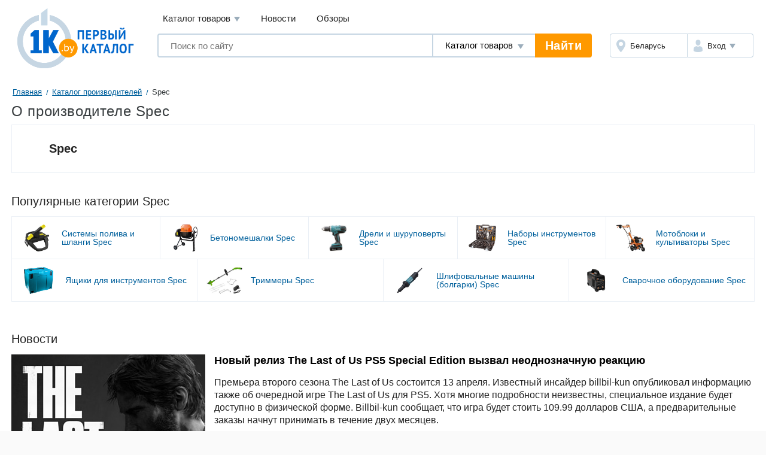

--- FILE ---
content_type: text/html; charset=UTF-8
request_url: https://1k.by/vendors/spek.html
body_size: 7516
content:
<!DOCTYPE HTML>
<!--[if IE 8 ]><html lang="ru" class="ie78 ie8"><![endif]-->
<!--[if (gt IE 8)|!(IE)]><!--><html lang="ru"><!--<![endif]-->
<head>
	<title>Spec - Каталог товаров производителя Spec</title>
    <meta charset="utf-8" />
    <meta name="keywords" content="Цены, Spec, каталог товаров, популярные товары" />
    <meta name="description" content="Цены на товары Spec, каталог товаров Spec, популярные товары и новинки на Первом Каталоге" />
    <meta name="viewport" content="width=device-width,user-scalable=yes" />
	<meta name="robots" content="INDEX,FOLLOW" />
	<meta name="yandex-verification" content="6039b443c226d6bb" />
	<meta name="yandex-verification" content="76bd963a72bb30d9" />
    <meta name="yandex-verification" content="56104470a4243b7f" />
    <meta name="yandex-verification" content="7e63e31c0eb664ba" />
    <meta name="yandex-verification" content="6edee8d32b4b2643" />
    <meta name="yandex-verification" content="6b09dd81a76b38a0" />
    <meta name="yandex-verification" content="4b47b05c25836f11" />
    <meta name="yandex-verification" content="72bf446cfa7a3482" />
    <meta name="yandex-verification" content="7e411900ab68b007" />
    <meta name="yandex-verification" content="63930ac152d7eb3f" />
    <meta name="yandex-verification" content="77b7c4616c03a532" />
    <meta name="yandex-verification" content="537a84d3c67fe649" />
    <meta name="yandex-verification" content="6d93d1117cccace6" />
    <meta name="yandex-verification" content="733dd91aa66542a3" />
    <meta name="yandex-verification" content="53664b338ba58b22" />
    <meta name="yandex-verification" content="4411e4b9d6342026" />
	<meta name="verify-v1" content="NZQ2/IC1/afiFdYZP+xK5evFkWBYWxaTd7N2R0SKBL0=" />
	<meta name="google-site-verification" content="ncT652yugaGJ3v6a8Ts9auc0_hOowxEiHQa_HRZKPoc" />
    <link rel="stylesheet" href="/Templates/standard/css_v28/common.css" />
	<!--[if lt IE 9]>
	<link type="text/css" rel="stylesheet" href="/Templates/standard/css_v28/ie.css" />
	<![endif]-->
	<!--[if IE]><!-->
	<link type="text/css" rel="stylesheet" href="/Templates/standard/css_v28/ie.css" />
	<!--<![endif]-->
    <link rel="stylesheet" href="/OS/colorbox/css/colorbox.css">
    <link rel="stylesheet" type="text/css" href="/OS/jquery/css/user/1.11.2/jquery-ui.min.css" />
	<link rel="stylesheet" href="/Templates/standard/css_v28/migrate.css" />
	<link rel="shortcut icon" href="/favicon.png" />
	<link rel="manifest" href="/manifest.webmanifest">
	<script type="application/ld+json">
		[
    {
        "@context": "http://schema.org",
        "@type": "BreadcrumbList",
        "itemListElement": [
            {
                "@type": "ListItem",
                "position": 1,
                "name": "Главная",
                "item": "https://1k.by/"
            },
            {
                "@type": "ListItem",
                "position": 2,
                "name": "Каталог производителей",
                "item": "https://1k.by/vendors/"
            },
            {
                "@type": "ListItem",
                "position": 3,
                "name": "Spec"
            }
        ]
    }
]	</script>
</head>
<body data-device-type="desktop">
    <div class="g-wrapper">
    	<div class="scrolling_buttons">
    		<div class="scrolling_buttons_up">
    			<div class="scrollup"></div>
    			<div class="pgup"></div>
    		</div>
    		<div class="scrolling_buttons_down">
    			<div class="pgdown"></div>
    			<div class="scrolldown"></div>
    		</div>   		
    	</div>
<div class="banner100"><div id="admixer_35d9930a7c83406093b9bc605d69d56a_zone_9407_sect_2611_site_2271" style="margin:0 auto;"></div>
<script type="text/javascript">
    admixerML.fn.push(function () { admixerML.display('admixer_35d9930a7c83406093b9bc605d69d56a_zone_9407_sect_2611_site_2271'); });
</script>
</div>        		<header class="l-header">
			<div class="l-header__logo">
				<a href="https://1k.by/" class="app-logo"><img src="/Templates/standard/images/by-logo.svg" alt="Первый Каталог - &quot;Все уже найдено. Осталось выбрать.&quot;" class="app-logo__img" /></a>
			</div>
			<div class="l-header__main">
				<div class="l-header__top">
					<div data-module="menu" class="menu">
						<nav class="menu__links">
							<div tabindex="0" class="menu__link menu__catalog">Каталог товаров								<div class="menu__cat-drop">

									<a href="https://komp.1k.by/" class="menu__cat-item">
										<i class="menu__cat-icon icon--catalog-komp"></i>
										<span class="menu__cat-link">Компьютерная техника</span>
									</a>

									<a href="https://digital.1k.by/" class="menu__cat-item">
										<i class="menu__cat-icon icon--catalog-digital"></i>
										<span class="menu__cat-link">Видео, аудио, фото, оптика</span>
									</a>

									<a href="https://phone.1k.by/" class="menu__cat-item">
										<i class="menu__cat-icon icon--catalog-phone"></i>
										<span class="menu__cat-link">Телефония и связь</span>
									</a>

									<a href="https://1k.by/kids/" class="menu__cat-item">
										<i class="menu__cat-icon icon--catalog-kids"></i>
										<span class="menu__cat-link">Детский мир</span>
									</a>

									<a href="https://home.1k.by/" class="menu__cat-item">
										<i class="menu__cat-icon icon--catalog-home"></i>
										<span class="menu__cat-link">Бытовая техника</span>
									</a>

									<a href="https://1k.by/sport/" class="menu__cat-item">
										<i class="menu__cat-icon icon--catalog-sport"></i>
										<span class="menu__cat-link">Спорт и туризм</span>
									</a>

									<a href="https://1k.by/remont/" class="menu__cat-item">
										<i class="menu__cat-icon icon--catalog-remont"></i>
										<span class="menu__cat-link">Строительство и ремонт</span>
									</a>

									<a href="https://auto.1k.by/" class="menu__cat-item">
										<i class="menu__cat-icon icon--catalog-auto"></i>
										<span class="menu__cat-link">Все для авто</span>
									</a>

									<a href="https://1k.by/dom/" class="menu__cat-item">
										<i class="menu__cat-icon icon--catalog-dom"></i>
										<span class="menu__cat-link">Все для дома и дачи</span>
									</a>

									<a href="https://1k.by/health/" class="menu__cat-item">
										<i class="menu__cat-icon icon--catalog-health"></i>
										<span class="menu__cat-link">Красота и здоровье</span>
									</a>

									<a href="https://1k.by/gift/" class="menu__cat-item">
										<i class="menu__cat-icon icon--catalog-gift"></i>
										<span class="menu__cat-link">Подарки и аксессуары</span>
									</a>

									<a href="https://1k.by/soft/" class="menu__cat-item">
										<i class="menu__cat-icon icon--catalog-soft"></i>
										<span class="menu__cat-link">Софт, фильмы, музыка</span>
									</a>
								</div>
							</div>
							<a href="https://news.1k.by/" class="menu__link">Новости</a>
							<a href="https://review.1k.by/" class="menu__link">Обзоры</a>
						</nav>
					</div>
				</div>
				<div class="l-header__bottom">
					<div class="l-header__search">
						<div data-module="search" class="search">
							<form autocomplete="off" action="https://1k.by/products/search" data-action="/searchautocomplete" method="get" class="search__in">
								<label class="search__field">
									<input autocomplete="off" type="text" name="s_keywords" placeholder="Поиск по сайту" class="search__input" value="">
								</label>
								<label class="search__details">
									<select name="searchFor" class="search__select" id="searchFor">
										<option value="products" selected="selected">Каталог товаров</option>
										<option value="news">Новости</option>
										<option value="reviews">Обзоры</option>
									</select>
								</label>
								<input type="hidden" id="s_categoryid" name="s_categoryid" value="0" />
								<button class="search__submit">Найти</button>
							</form>
							<div class="search__drop results"></div>
						</div>
					</div>
					<div class="l-header__aside">
						<div class="auth">
							<div class="auth__in">
								<a href="https://users.1k.by/setgeo" class="auth__region">
									<i class="auth__icon icon--ui-map"></i>
									<span class="auth__txt">Беларусь</span>
								</a>
								<div role="button" class="auth__user">
									<i class="auth__icon icon--ui-user"></i>
									<span class="auth__txt">Вход</span>
									<div class="auth__drop">
										<nav class="auth__menu">
											<a href="https://1k.by/users/auth" data-show-popup="SigninPopup" class="auth__link">Войти</a>
											<a href="https://1k.by/users/register" data-show-popup="SignupPopup" class="auth__link">Регистрация</a>
										</nav>
									</div>
								</div>
							</div>
						</div>
					</div>
				</div>
			</div>
		</header>
        <div class="g-main">

        	<div class="b-crumbs" id="status-line"><a class="crumbs_item" href="/">Главная</a>
<a class="crumbs_item" href="/vendors/">Каталог производителей</a>
<span class="crumbs_current">Spec</span>
</div>
<div class="b-page-ttl">
	<h1>О производителе Spec</h1>
</div>
<div class="production">
	<div class="market_head">
		<div class="product_block">
            <div class="adress">
                <h2 class="market_sub">Spec</h2>
            </div>
        </div>
    </div>
</div>
<div class="block">
	<div class="category">
		<div class="category-link">
			<h2>Популярные категории Spec</h2>
					</div>
		<div class="card line">
			<div class="card_block">
			</div>
			<div class="card_block">
				<a href="https://1k.by/dom/orchardandgarden-wateringsystems/spek/" class="card_block--large large">
					<div class="width-c">
						<img src="https://static.1k.by/images/products/ip/125/pp4/e/3015595/id449d5a23.jpeg" alt="Системы полива и шланги Spec">
					</div>
					<p class="title">Системы полива и шланги Spec</p>
				</a>
				<a href="https://1k.by/remont/instruments-concretemixers/spek/" class="card_block--large large">
					<div class="width-c">
						<img src="https://static.1k.by/images/products/ip/125/pp7/3/4475013/ia90e01dcd.jpg" alt="Бетономешалки Spec">
					</div>
					<p class="title">Бетономешалки Spec</p>
				</a>
				<a href="https://1k.by/remont/instruments-drills/spek/" class="card_block--large large">
					<div class="width-c">
						<img src="/images/site/productscategories/catc733f5e04.jpg" alt="Дрели и шуруповерты Spec">
					</div>
					<p class="title">Дрели и шуруповерты Spec</p>
				</a>
				<a href="https://1k.by/remont/instruments-toolkit/spek/" class="card_block--large large">
					<div class="width-c">
						<img src="https://static.1k.by/images/products/ip/125/ppc/d/3366659/i58ea050a3.jpeg" alt="Наборы инструментов Spec">
					</div>
					<p class="title">Наборы инструментов Spec</p>
				</a>
				<a href="https://1k.by/dom/garden-cultivators/spek/" class="card_block--large large">
					<div class="width-c">
						<img src="https://static.1k.by/images/products/ip/125/pp4/e/4457750/i2f7311cec.jpg" alt="Мотоблоки и культиваторы Spec">
					</div>
					<p class="title">Мотоблоки и культиваторы Spec</p>
				</a>
			</div>
			<div class="card_block">
				<a href="https://1k.by/remont/instruments-toolboxes/spek/" class="card_block--large large">
					<div class="width-c">
						<img src="https://static.1k.by/images/products/ip/125/pp1/3/3820175/ia9aa46e78.jpg" alt="Ящики для инструментов Spec">
					</div>
					<p class="title">Ящики для инструментов Spec</p>
				</a>
				<a href="https://1k.by/dom/garden-trimmers/spek/" class="card_block--large large">
					<div class="width-c">
						<img src="https://static.1k.by/images/products/ip/125/pp8/c/4477181/ief6685ae4.jpg" alt="Триммеры Spec">
					</div>
					<p class="title">Триммеры Spec</p>
				</a>
				<a href="https://1k.by/remont/instruments-edgers/spek/" class="card_block--large large">
					<div class="width-c">
						<img src="https://static.1k.by/images/products/ip/125/p240000/p1/9/236347/ibee81a3cc.jpg" alt="Шлифовальные машины (болгарки) Spec">
					</div>
					<p class="title">Шлифовальные машины (болгарки) Spec</p>
				</a>
				<a href="https://1k.by/remont/instruments-weldingequipment/spek/" class="card_block--large large">
					<div class="width-c">
						<img src="https://static.1k.by/images/products/ip/125/ppb/b/3541973/id77826146.png" alt="Сварочное оборудование Spec">
					</div>
					<p class="title">Сварочное оборудование Spec</p>
				</a>
			</div>
		</div>
	</div>
</div>

<div id="news2">
    <div class="heading_n">
        <h2>Новости</h2>
    </div>

    <div class="news_info">
        <a href="https://news.1k.by/software/Novyiii_reliz_The_Last_of_Us_PS5_Special_Edition_vyizval_neodnoznachnyiy_reaktsiiy-88948.html" class="img"><img alt="Новый релиз The Last of Us PS5 Special Edition вызвал неоднозначную реакцию" src="https://static.1k.by/images/news/in/520/2025/04/01/te8f4c4e2f.jpg" /></a>
        <div class="info">
            <a class="cl" href="https://news.1k.by/software/Novyiii_reliz_The_Last_of_Us_PS5_Special_Edition_vyizval_neodnoznachnyiy_reaktsiiy-88948.html"><h3>Новый релиз The Last of Us PS5 Special Edition вызвал неоднозначную реакцию</h3></a>
            <p class="news-paragraph">Премьера второго сезона The Last of Us состоится 13 апреля. Известный инсайдер billbil-kun опубликовал информацию также об очередной игре The Last of Us для PS5. Хотя многие подробности неизвестны, специальное издание будет доступно в физической форме. Billbil-kun сообщает, что игра будет стоить 109.99 долларов США, а предварительные заказы начнут принимать в течение двух месяцев.</p>
        </div>
    </div>
</div>
<div class="block">
    <div class="category">
        <div class="heading_n">
			<h2><a href="https://1k.by/dom/orchardandgarden-wateringsystems/spek/">Системы полива и шланги Spec</a></h2>
		</div>
        <div class="card line">
            <div class="card_block">
				<div class="card_block--tovar">
                    <div class="tovar">
                        <div class="tovar_title">
                            <a href="https://1k.by/dom/orchardandgarden-wateringsystems/spek/Spec_14_LL1420_20_m-4784087.html"><p class="gray">Spec 1/4&quot; LL1420 (20 м)</p></a>
                        </div>

                        <a href="https://1k.by/dom/orchardandgarden-wateringsystems/spek/Spec_14_LL1420_20_m-4784087.html">
                        	<div class="tovar_img"><img title="Spec 1/4&quot; LL1420 (20 м)" alt="Spec 1/4&quot; LL1420 (20 м)" src="https://static.1k.by/images/products/ip/125/pp2/9/4784087/i153c89a25.jpg"  loading="lazy" /></div>
                        </a>
					</div>
				</div>
				<div class="card_block--tovar">
                    <div class="tovar">
                        <div class="tovar_title">
                            <a href="https://1k.by/dom/orchardandgarden-wateringsystems/spek/Spec_12_LL1220_20_m-4784084.html"><p class="gray">Spec 1/2&quot; LL1220 (20 м)</p></a>
                        </div>

                        <a href="https://1k.by/dom/orchardandgarden-wateringsystems/spek/Spec_12_LL1220_20_m-4784084.html">
                        	<div class="tovar_img"><img title="Spec 1/2&quot; LL1220 (20 м)" alt="Spec 1/2&quot; LL1220 (20 м)" src="https://static.1k.by/images/products/ip/125/ppa/e/4784084/ia8a5300d1.jpg"  loading="lazy" /></div>
                        </a>
					</div>
				</div>
				<div class="card_block--tovar">
                    <div class="tovar">
                        <div class="tovar_title">
                            <a href="https://1k.by/dom/orchardandgarden-wateringsystems/spek/Spec_12_LL1250_50_m-4784085.html"><p class="gray">Spec 1/2&quot; LL1250 (50 м)</p></a>
                        </div>

                        <a href="https://1k.by/dom/orchardandgarden-wateringsystems/spek/Spec_12_LL1250_50_m-4784085.html">
                        	<div class="tovar_img"><img title="Spec 1/2&quot; LL1250 (50 м)" alt="Spec 1/2&quot; LL1250 (50 м)" src="https://static.1k.by/images/products/ip/125/pp1/4/4784085/ieebc31e9a.jpg"  loading="lazy" /></div>
                        </a>
					</div>
				</div>
				<div class="card_block--tovar">
                    <div class="tovar">
                        <div class="tovar_title">
                            <a href="https://1k.by/dom/orchardandgarden-wateringsystems/spek/Spec_14_LL1410_100_m-4784086.html"><p class="gray">Spec 1/4&quot; LL1410 (100 м)</p></a>
                        </div>

                        <a href="https://1k.by/dom/orchardandgarden-wateringsystems/spek/Spec_14_LL1410_100_m-4784086.html">
                        	<div class="tovar_img"><img title="Spec 1/4&quot; LL1410 (100 м)" alt="Spec 1/4&quot; LL1410 (100 м)" src="https://static.1k.by/images/products/ip/125/ppa/7/4784086/i5413bb9fa.jpg"  loading="lazy" /></div>
                        </a>
					</div>
				</div>
			</div>
		</div>
	</div>
</div>
<div class="block">
    <div class="category">
        <div class="heading_n">
			<h2><a href="https://1k.by/remont/instruments-concretemixers/spek/">Бетономешалки Spec</a></h2>
		</div>
        <div class="card line">
            <div class="card_block">
				<div class="card_block--tovar">
                    <div class="tovar">
                        <div class="tovar_title">
                            <a href="https://1k.by/remont/instruments-concretemixers/spek/Spec_MK_170-2600357.html"><p class="gray">Spec MK-170</p></a>
                        </div>

                        <a href="https://1k.by/remont/instruments-concretemixers/spek/Spec_MK_170-2600357.html">
                        	<div class="tovar_img"><img title="Spec MK-170" alt="Spec MK-170" src="https://static.1k.by/images/products/ip/125/ppa/7/2600357/id8dd994a4.jpg"  loading="lazy" /></div>
                        </a>
					</div>
				</div>
				<div class="card_block--tovar">
                    <div class="tovar">
                        <div class="tovar_title">
                            <a href="https://1k.by/remont/instruments-concretemixers/spek/Spec_MK_150-2600361.html"><p class="gray">Spec MK-150</p></a>
                        </div>

                        <a href="https://1k.by/remont/instruments-concretemixers/spek/Spec_MK_150-2600361.html">
                        	<div class="tovar_img"><img title="Spec MK-150" alt="Spec MK-150" src="https://static.1k.by/images/products/ip/125/ppe/5/2600361/id62bdf987.jpg"  loading="lazy" /></div>
                        </a>
					</div>
				</div>
				<div class="card_block--tovar">
                    <div class="tovar">
                        <div class="tovar_title">
                            <a href="https://1k.by/remont/instruments-concretemixers/spek/Spec_MK_125-2600365.html"><p class="gray">Spec MK-125</p></a>
                        </div>

                        <a href="https://1k.by/remont/instruments-concretemixers/spek/Spec_MK_125-2600365.html">
                        	<div class="tovar_img"><img title="Spec MK-125" alt="Spec MK-125" src="https://static.1k.by/images/products/ip/125/pp7/b/2600365/i8269da2b7.jpg"  loading="lazy" /></div>
                        </a>
					</div>
				</div>
				<div class="card_block--tovar">
                    <div class="tovar">
                        <div class="tovar_title">
                            <a href="https://1k.by/remont/instruments-concretemixers/spek/Spec_X_120-4625417.html"><p class="gray">Spec X-120</p></a>
                        </div>

                        <a href="https://1k.by/remont/instruments-concretemixers/spek/Spec_X_120-4625417.html">
                        	<div class="tovar_img"><img title="Spec X-120" alt="Spec X-120" src="https://static.1k.by/images/products/ip/125/pp5/c/4625417/i273a7ecfa.jpeg"  loading="lazy" /></div>
                        </a>
					</div>
				</div>
			</div>
		</div>
	</div>
</div>
<div class="block">
    <div class="category">
        <div class="heading_n">
			<h2><a href="https://1k.by/remont/instruments-drills/spek/">Дрели и шуруповерты Spec</a></h2>
		</div>
        <div class="card line">
            <div class="card_block">
				<div class="card_block--tovar">
                    <div class="tovar">
                        <div class="tovar_title">
                            <a href="https://1k.by/remont/instruments-drills/spek/Spec_SW3000-4790115.html"><p class="gray">Spec SW3000</p></a>
                        </div>

                        <a href="https://1k.by/remont/instruments-drills/spek/Spec_SW3000-4790115.html">
                        	<div class="tovar_img"><img title="Spec SW3000" alt="Spec SW3000" src="https://static.1k.by/images/products/ip/125/pp7/d/4790115/i330f4e3f1.jpeg"  loading="lazy" /></div>
                        </a>
					</div>
				</div>
				<div class="card_block--tovar">
                    <div class="tovar">
                        <div class="tovar_title">
                            <a href="https://1k.by/remont/instruments-drills/spek/Spec_ID6100-4868711.html"><p class="gray">Spec ID6100</p></a>
                        </div>

                        <a href="https://1k.by/remont/instruments-drills/spek/Spec_ID6100-4868711.html">
                        	<div class="tovar_img"><img title="Spec ID6100" alt="Spec ID6100" src="https://static.1k.by/images/products/ip/125/ppa/7/4868711/ia93c01849.jpg"  loading="lazy" /></div>
                        </a>
					</div>
				</div>
				<div class="card_block--tovar">
                    <div class="tovar">
                        <div class="tovar_title">
                            <a href="https://1k.by/remont/instruments-drills/spek/Spec_DF310S-5177014.html"><p class="gray">Spec DF310S</p></a>
                        </div>

                        <a href="https://1k.by/remont/instruments-drills/spek/Spec_DF310S-5177014.html">
                        	<div class="tovar_img"><img title="Spec DF310S" alt="Spec DF310S" src="https://static.1k.by/images/products/ip/125/ppd/c/5177014/ic7b94194e.jpg"  loading="lazy" /></div>
                        </a>
					</div>
				</div>
			</div>
		</div>
	</div>
</div>
<div class="block">
    <div class="category">
        <div class="category-link">
            <h2>Популярные производители</h2>
            <a href="/vendors/">все производители</a>
        </div>

        <div class="card line">
            <div class="card_block">
                <a href="/vendors/eoc.html" class="card_block--max">
                    <img src="/images/site/productsproducers/v0269cf4e0.jpg" alt="ЭОС" />
                </a>
                <a href="/vendors/asus.html" class="card_block--max">
                    <img src="/images/site/productsproducers/v809afa83b.jpg" alt="ASUS" />
                </a>
                <a href="/vendors/bosch.html" class="card_block--max">
                    <img src="/images/site/productsproducers/v311e1ab7e.jpg" alt="Bosch" />
                </a>
                <a href="/vendors/mrmattress.html" class="card_block--max">
					<span>Mr. Mattress</span>
                </a>
                <a href="/vendors/hp.html" class="card_block--max">
                    <img src="/images/site/productsproducers/v676c22803.jpg" alt="HP" />
                </a>
                <a href="/vendors/samsung.html" class="card_block--max">
                    <img src="/images/site/productsproducers/v5d33a5cf5.jpg" alt="Samsung" />
                </a>
                <a href="/vendors/vegas.html" class="card_block--max">
                    <img src="/images/site/productsproducers/v21b827c2b.jpg" alt="Vegas" />
                </a>
                <a href="/vendors/lenovo.html" class="card_block--max">
                    <img src="/images/site/productsproducers/v85d0fbbca.jpg" alt="Lenovo" />
                </a>
			</div>
            <div class="card_block">
                <a href="/vendors/fabrikasna.html" class="card_block--max">
                    <img src="/images/site/productsproducers/v0b7aca15b.png" alt="Фабрика сна" />
                </a>
                <a href="/vendors/kitfort.html" class="card_block--max">
					<span>Kitfort</span>
                </a>
                <a href="/vendors/electrolux.html" class="card_block--max">
                    <img src="/images/site/productsproducers/vf9ede2491.jpg" alt="Electrolux" />
                </a>
                <a href="/vendors/miotesoro.html" class="card_block--max">
					<span>Mio Tesoro</span>
                </a>
                <a href="/vendors/polesietoys.html" class="card_block--max">
					<span>Полесье</span>
                </a>
                <a href="/vendors/msi.html" class="card_block--max">
                    <img src="/images/site/productsproducers/v1a6ada1a5.png" alt="MSI" />
                </a>
                <a href="/vendors/pekam.html" class="card_block--max">
					<span>Пекам</span>
                </a>
                <a href="/vendors/philips.html" class="card_block--max">
                    <img src="/images/site/productsproducers/ve81d90911.png" alt="Philips" />
                </a>
            </div>
        </div>
    </div>
</div>
        </div><!-- // g-main -->

		<footer class="l-footer">

			<div class="l-footer__top">
				<div class="l-footer__main">
					<div class="app-nav">
						<h3 class="app-nav__ttl">Информация</h3>
						<ul class="app-nav__menu">
								<li class="app-nav__it">
									<a href="https://1k.by/info1k/buyer" class="app-nav__link">Покупателям</a>
								</li>
								<li class="app-nav__it">
									<a href="https://users.1k.by/info-seller" class="app-nav__link">Продавцам</a>
								</li>
								<li class="app-nav__it">
									<a href="https://1k.by/info1k/sitemap" class="app-nav__link">Карта сайта</a>
								</li>
								<li class="app-nav__it">
									<a href="https://1k.by/vendors/" class="app-nav__link">Производители</a>
								</li>
								<li class="app-nav__it">
									<a href="https://1k.by/users/registerseller" class="app-nav__link">Регистрация магазина</a>
								</li>
						</ul>
					</div>
					<div class="app-nav">
						<h3 class="app-nav__ttl">Популярные категории</h3>
						<ul class="app-nav__menu">
							<li class="app-nav__it">
								<a href="https://komp.1k.by/mobile-notebooks/" class="app-nav__link">Ноутбуки</a>
							</li>
							<li class="app-nav__it">
								<a href="https://home.1k.by/home-washer/" class="app-nav__link">Стиральные машины</a>
							</li>
							<li class="app-nav__it">
								<a href="https://digital.1k.by/audio-headphones/" class="app-nav__link">Наушники и гарнитуры</a>
							</li>
							<li class="app-nav__it">
								<a href="https://digital.1k.by/video-tvpanels/" class="app-nav__link">Телевизоры</a>
							</li>
							<li class="app-nav__it">
								<a href="https://auto.1k.by/wheels-tyres/" class="app-nav__link">Автомобильные шины</a>
							</li>

						</ul>
					</div>
					<div class="app-nav">
						<h3 class="app-nav__ttl">Новые категории</h3>
						<ul class="app-nav__menu">
							<li class="app-nav__it">
								<a href="https://phone.1k.by/styluses/" class="app-nav__link">Стилусы</a>
							</li>
							<li class="app-nav__it">
								<a href="https://digital.1k.by/video-surveillancedvrs/" class="app-nav__link">Видеорегистраторы наблюдения</a>
							</li>
							<li class="app-nav__it">
								<a href="https://1k.by/dom/garden-gardenaccessories/" class="app-nav__link">Аксессуары для газонной техники</a>
							</li>
							<li class="app-nav__it">
								<a href="https://1k.by/dom/garden-washeraccessories/" class="app-nav__link">Аксессуары для моек высокого давления</a>
							</li>
							<li class="app-nav__it">
								<a href="https://1k.by/remont/izmerenie-thermalimagers/" class="app-nav__link">Тепловизоры и пирометры</a>
							</li>

						</ul>
					</div>
				</div>
				<div class="l-footer__aside">
					<div class="app-socials">
						<a href="https://vk.com/odinkaby" class="app-socials__vk">Vkontake</a>
						<a href="https://x.com/1k_official" class="app-socials__tw">Twitter</a>
					</div>
					<div class="app-copy">&copy; 2007-2025 "Первый Каталог" Беларусь, 
					Минск</div>
					<div class="app-track">
						<!--LiveInternet counter-->
						<script type="text/javascript">
						<!--
						document.write("<img src='https://counter.yadro.ru/hit?t14.11;r" + escape(document.referrer) + ((typeof(screen)=="undefined")?"":";s"+screen.width+"*"+screen.height+"*"+(screen.colorDepth?screen.colorDepth:screen.pixelDepth)) + ";u" + escape(document.URL) +";i" + escape("Жж"+document.title.substring(0,80)) + ";" + Math.random() + "' border='0' width='88' height='31' alt='' title='LiveInternet: показано число просмотров за 24 часа, посетителей за 24 часа и за сегодня' />")
						//-->
						</script>
						<!--/LiveInternet-->
	<!-- Yandex.Metrika counter --> <script type="text/javascript" > (function (d, w, c) { (w[c] = w[c] || []).push(function() { try { w.yaCounter34055125 = new Ya.Metrika({ id:34055125, clickmap:true, trackLinks:true, accurateTrackBounce:true, webvisor:true }); } catch(e) { } }); var n = d.getElementsByTagName("script")[0], x = "https://mc.yandex.ru/metrika/watch.js", s = d.createElement("script"), f = function () { n.parentNode.insertBefore(s, n); }; for (var i = 0; i < document.scripts.length; i++) { if (document.scripts[i].src === x) { return; } } s.type = "text/javascript"; s.async = true; s.src = x; if (w.opera == "[object Opera]") { d.addEventListener("DOMContentLoaded", f, false); } else { f(); } })(document, window, "yandex_metrika_callbacks"); </script> <noscript><div><img src="https://mc.yandex.ru/watch/34055125" style="position:absolute; left:-9999px;" alt="" /></div></noscript> <!-- /Yandex.Metrika counter -->

	<!-- Google tag (gtag.js) -->
	<script async src="https://www.googletagmanager.com/gtag/js?id=G-1PP138LRX3"></script>
	<script>
		window.dataLayer = window.dataLayer || [];
		function gtag(){dataLayer.push(arguments);}
		gtag('js', new Date());

		gtag('config', 'G-1PP138LRX3');
	</script>

					</div>
				</div>
			</div>
			<div class="l-footer__bottom">
				<nav class="misc-nav">
					<a href="https://1k.by/info1k/about" class="misc-nav__it">О нас</a>
					<a href="https://1k.by/info1k/ads" class="misc-nav__it">Тарифы на размещение</a>
					<a href="https://static.1k.by/files/presentation.pdf" class="misc-nav__it">Медийная реклама</a>
					<a href="https://1k.by/info1k/agreement" class="misc-nav__it">Пользовательское соглашение, Политика обработки перс.данных</a>
					<a href="https://1k.by/info1k/contacts" class="misc-nav__it">Обратная связь</a>
				</nav>
			</div>
		</footer>
		    </div>
    <!--[if (gt IE 8)|!(IE)]><!-->
	<script src="/OS/jquery/js/jquery.min.js"></script>
	<!--<![endif]-->
	<!--[if lt IE 9]>
	<script src="/OS/jquery/js/jquery-1.11.2.min.js"></script>
	<![endif]-->
	<script src="/OS/jquery/js/jquery-ui.min.js"></script>
	<script src="/OS/jquery/js/plugins/jquery.cookie.js"></script>	
	<script src="/OS/jquery/js/plugins/jquery-migrate-1.2.1.min.js"></script>
	<script src="/searchautocomplete-js-inline.php?searchFor=products"></script>
	<script src="/OS/jquery/js/plugins/jquery.xdomainrequest.min.js"></script>
	<script src="/js_v27/standard/main.js"></script>
	<script src="/contactinfogoal-js-inline.php"></script>
	<script src="/translations-js-inline.php"></script>
	<div id="vk_api_transport"></div>
	<script async src="/js_v27/standard/vk.js"></script>

	<script src="/js_v27/standard/pearajax/HTML_AJAX.js"></script>
<script src="/js_v27/standard/functions.js"></script>
			<script src="/js_v27/standard/modules/JBoxToggle.js"></script>
	<script src="/js_v27/standard/modules/JDropMenu.js"></script>
	<script src="/js_v27/standard/modules/JDropModule.js"></script>
	<script src="/js_v27/standard/modules/JFilterSelect.js"></script>
	<script src="/js_v27/standard/modules/JFilterChecker.js"></script>
	<script src="/js_v27/standard/modules/JOverlay.js"></script>
	<script src="/js_v27/standard/modules/JProductView.js"></script>
	<script src="/js_v27/standard/modules/JMarketsPhones.js"></script>
	<script src="/js_v27/standard/modules/JTinySlider.js"></script>
	<script src="/js_v27/standard/modules/JVideos.js"></script>
	<script src="/js_v27/standard/modules/JOffersFilter.js"></script>
	<script src="/js_v27/standard/modules/JTabs.js"></script>
	<script src="/js_v27/standard/modules/JWeekSchedule.js"></script>
	<script src="/js_v27/standard/modules/JCompare.js"></script>
	<script src="/js_v27/standard/modules/JSearch.js"></script>
	<script src="/js_v27/standard/common.js"></script>
	<script>
		window.SETTINGS = {
			SYMBOLS_PATH: '/Templates/standard/images/symbols.svg?v=13.9'
		};
	</script>
	<script src="/js_v27/standard/svgSymbolsLoader.js"></script>
</body>
</html>

--- FILE ---
content_type: text/css
request_url: https://1k.by/Templates/standard/css_v28/style.css
body_size: 23978
content:
body {
  font-size: 13px;
  font-family: 'Arial';
  color: #000;
}
.b-crumbs {
  grid-column: 1 / 3;
  margin: 0px;
  line-height: 0px;
}
.g-overlay.newStyle .b-info-pop {
  border-radius: 10px;
}
.g-overlay.newStyle .b-info-pop .info-pop_close {
  background: url("../images/closeButton.png") no-repeat 0px 0px;
  width: 30px;
  height: 30px;
}
.g-overlay.newStyle .b-info-pop .info-pop_close:before {
  content: '';
}
.g-overlay.newStyle .b-info-pop .info-pop_ttl {
  font-size: 2em;
  font-family: 'Arial';
  color: #6d8491;
  font-weight: bold;
}
.g-overlay.newStyle .b-info-pop .info-pop_schedule {
  margin-top: 20px;
  width: 220px;
  text-align: center;
}
.g-overlay.newStyle .b-info-pop .info-pop_schedule li {
  font-size: 1.154em;
  font-family: 'Arial';
  color: #0066cc;
  background: none;
  padding: 8px 5px 8px 5px;
  float: left;
  font-weight: bold;
  cursor: pointer;
  border: 1px solid #fff;
  width: auto;
  height: auto;
  line-height: 12px;
  margin: 0px;
}
.g-overlay.newStyle .b-info-pop .info-pop_schedule li.is-current {
  background: #0066ff;
  color: #fff;
}
.g-overlay.newStyle .b-info-pop .info-pop_schedule li.relax {
  color: #ff0000;
}
.g-overlay.newStyle .b-info-pop .info-pop_details schedule_today {
  color: #5b5f69;
}
.g-overlay.newStyle .b-info-pop .info-pop_sub {
  background: none;
  font-size: 1.231em;
  font-family: 'Arial';
  color: #000000;
  height: auto;
  padding: 5px 0px;
  border-left: 1px solid #c5d5e3;
}
.g-overlay.newStyle .b-info-pop .info-pop_sub.is-current {
  background: #e5effa;
  box-shadow: inset 0px 2px 3px rgba(133, 143, 157, 0.15);
  border: 1px solid #c5d5e3;
}
.g-overlay.newStyle .b-info-pop .info-pop_details {
  margin-bottom: 45px;
}
.g-overlay.newStyle .b-info-pop .info-pop_row a {
  color: #0066cd;
}
.g-overlay.newStyle .b-info-pop .info-pop_label {
  width: 85px;
  text-align: left;
}
.g-overlay.newStyle .b-info-pop .info-pop_label + .info-pop_contact {
  width: 220px;
  text-align: left;
}
.g-overlay.newStyle .b-info-pop .tab-shipping .info-pop_key {
  font-size: 1.1em;
  font-family: 'Arial';
  color: #000000;
}
.g-overlay.newStyle .b-info-pop .tab-shipping .info-pop_key span {
  color: #5b5f69;
}
.g-overlay.newStyle .b-info-pop .tab-shipping .info-pop_val {
  text-align: left;
  font-size: 0.8em;
  font-family: 'Arial';
  color: #000000;
  font-weight: normal;
  text-transform: none;
  padding-left: 10px;
}
.pageDescription {
  flex: 1 0 100%;
}
.pageDescription .b-page-ttl {
  margin: 0px 0px 12px 0px;
}
.pageDescription .stars {
  background: url('../images/stars.png') no-repeat;
  display: inline-block;
  height: 20px;
  width: 112px;
  position: relative;
  margin: 0px 0px 0px 10px;
  text-align: left;
  top: 3px;
}
.pageDescription .stars span {
  background: url('../images/starsActive.png') no-repeat;
  display: inline-block;
  height: 20px;
}
.left .search {
  background: #fff6e7;
  border-top: 1px solid #ff9900;
}
.left .search .b-ver-filter {
  border: none;
}
.left .search .b-ver-filter .ver-filter_ttl .b-tip {
  top: -2px;
}
.left .search .b-check-result {
  background: #ff9900;
  text-transform: uppercase;
  font-weight: bold;
  height: 18px;
  display: flex;
  text-align: center;
  justify-content: center;
  align-items: center;
  box-shadow: 0px 0px 3px rgba(0, 0, 0, 0.2);
}
.left .search .b-check-result:before {
  background: url("../images/arrowResult.png") no-repeat;
  height: 30px;
  left: -10px;
}
.left .search .ver-filter_row.checkBox input {
  display: none;
}
.left .search .ver-filter_row.checkBox label {
  background: none;
  padding: 0px;
}
.left .search .ver-filter_row.checkBox label.b-cbx {
  display: inline-block;
  margin: 0px 8px 8px 0;
}
.left .search .ver-filter_row.checkBox label span {
  background: #fff;
  border: 1px solid #c5d5e3;
  padding: 3px 5px;
  display: inline-block;
}
.left .search .ver-filter_row.checkBox label span:hover,
.left .search .ver-filter_row.checkBox label span:checked {
  background: #ffedd0;
  border: 1px solid #ff9900;
  cursor: pointer;
}
.left .search .ver-filter_row.checkBox label span.active {
  background: #ffedd0;
  border: 1px solid #ff9900;
  cursor: pointer;
}
.left .search .ver-filter_row.checkBox label input:checked + span {
  background: #ffedd0;
  border: 1px solid #ff9900;
  cursor: pointer;
}
.left .search .ver-filter_row.checkBoxImage .drops_main {
  margin: 0px;
}
.left .search .ver-filter_row.checkBoxImage .drops_main .drops_view {
  padding: 0px;
  margin-bottom: 0px;
}
.left .search .ver-filter_row.checkBoxImage .drops_main .drops_view .cbx_txt {
  display: none;
}
.left .search .ver-filter_row.checkBoxImage .drops_main .drops_view .b-cbx {
  display: inline-block;
  width: 68px;
  height: 40px;
  margin: 0 4px 7px 0px;
}
.left .search .ver-filter_row.checkBoxImage .drops_main .drops_view .b-cbx:nth-child(3n) {
  margin-right: 0px;
}
.left .search .ver-filter_row.checkBoxImage .drops_main .drops_view .b-cbx input {
  display: none;
}
.left .search .ver-filter_row.checkBoxImage .drops_main .drops_view .b-cbx input:checked + i {
  outline: 1px solid #ff9900;
}
.left .search .ver-filter_row.checkBoxImage .drops_main .drops_view .b-cbx input:checked + i:before {
  content: '';
  position: absolute;
  width: 15px;
  height: 15px;
  background: red;
  top: 0px;
  right: 0px;
  background: url('../images/imageChecked.png') no-repeat;
}
.left .search .ver-filter_row.checkBoxImage .drops_main .drops_view .b-cbx i {
  width: 64px;
  height: 36px;
  padding: 2px;
  outline: 1px solid #c5d5e3;
  background: #fff;
  display: inline-flex;
  display: -ms-inline-flexbox;
  text-align: center;
  justify-content: center;
  align-items: center;
  font-style: normal;
  color: #6d8491;
  overflow: hidden;
}
.left .search .ver-filter_row.checkBoxImage .drops_main .drops_view .b-cbx i img {
  max-width: 100%;
  max-height: 100%;
}
.left .search .ver-filter_row.checkBoxImage .drops_main .drops_view .b-cbx i:hover {
  cursor: pointer;
}
.left .search .ver-filter_row.checkBoxImage i {
  font-weight: bold;
}
.left .search .ver-filter_row.checkBoxImage .i-9 {
  font-size: 9px;
}
.left .search .ver-filter_row.checkBoxImage .i-11 {
  font-size: 11px;
}
.left .search .ver-filter_row.checkBoxImage .i-13 {
  font-size: 13px;
}
.left .search .ver-filter_row.checkBoxImage .i-15 {
  font-size: 15px;
}
.left .search .ver-filter_row.checkSquare .b-cbx,
.left .search .ver-filter_row.checkSquare-col2 .b-cbx {
  margin-bottom: 10px;
}
.left .search .ver-filter_row.checkSquare .b-cbx i,
.left .search .ver-filter_row.checkSquare-col2 .b-cbx i {
  background: url(../images/checkbox-sprite.png) no-repeat 0px -25px;
  height: 20px;
  width: 20px;
}
.left .search .ver-filter_row.checkSquare .b-cbx .cbx_txt,
.left .search .ver-filter_row.checkSquare-col2 .b-cbx .cbx_txt {
  color: #000;
  line-height: 1.3;
  display: inline-block;
  position: relative;
  top: 5px;
  left: 10px;
  font-size: 12px;
  padding-right: 6px;
}
.left .search .ver-filter_row.checkSquare .b-cbx .cbx_txt.gray,
.left .search .ver-filter_row.checkSquare-col2 .b-cbx .cbx_txt.gray {
  color: #c6c6c6;
}
.left .search .ver-filter_row.checkSquare .b-cbx .cbx_inp:checked + i,
.left .search .ver-filter_row.checkSquare-col2 .b-cbx .cbx_inp:checked + i {
  background: url(../images/checkbox-sprite.png) no-repeat 0px 0px;
  cursor: pointer;
}
.left .search .ver-filter_row.checkSquare .b-cbx:focus i,
.left .search .ver-filter_row.checkSquare-col2 .b-cbx:focus i {
  background: url(../images/checkbox-sprite.png) no-repeat 0px 0px;
  cursor: pointer;
}
.left .search .ver-filter_row.checkSquare .b-cbx.w100,
.left .search .ver-filter_row.checkSquare-col2 .b-cbx.w100 {
  width: 100%;
}
.left .search .ver-filter_row.radioSquare label.toggle_rd {
  border: 0px solid #85a1bd;
  padding: 6px 0px;
}
.left .search .ver-filter_row.radioSquare label.toggle_rd .toggle_inp {
  border: 0px solid #c5d5e3;
}
.left .search .ver-filter_row.radioSquare label.toggle_rd .toggle_inp + i {
  background: #fff;
  border: 1px solid #c5d5e3;
}
.left .search .ver-filter_row.radioSquare label.toggle_rd .toggle_inp:checked + i {
  background: #ffedd0;
  border: 1px solid #ffaa1d;
}
.left .search .ver-filter_row.radioSquare label.toggle_rd:hover i,
.left .search .ver-filter_row.radioSquare label.toggle_rd:focus i {
  background: #ffedd0;
  border: 1px solid #ffaa1d;
}
.left .search .checkSquare-col2 label {
  min-width: 49%;
  display: inline-block;
}
.left .search .checkSquare-col2 label .cbx_txt {
  font-size: 0.95em;
  top: 4px !important;
}
.left .search .checkSquare-col2 label sup.cbx_sup {
  color: #85a1bd;
  top: -3px;
  right: 5px;
  font-size: 0.8em;
}
.left .search .ver-filter_row.select select {
  border: 1px solid #111;
  background: transparent;
  height: 24px;
  padding: 0px;
  font-size: 16px;
  border: 1px solid #c5d5e3;
  font-size: 13px;
  padding-left: 10px;
  -webkit-appearance: none;
  -moz-appearance: none;
  border-radius: 0px ;
  appearance: none;
  background: url(../images/selectArrow.png) #fff right no-repeat;
}
.left .search .ver-filter_row.select select::-ms-expand {
  display: none;
}
.left .search .ver-filter_row.select select:hover,
.left .search .ver-filter_row.select select:focus {
  border: 1px solid #ff9900;
}
.left .search .ver-filter_row.select .row_cap {
  font-size: 0.923em;
  font-weight: bold;
  padding-top: 4px;
  margin-right: 6px;
}
.left .search .ver-filter_row {
  border: none;
  border-bottom: 0px solid #d4d4d4;
  padding: 0px 10px;
}
.left .search .ver-filter_row .ver-filter_name {
  float: none;
  padding: 3px 0px;
  flex: 1 0 170px;
}
.left .search .ver-filter_row .ver-filter_box {
  margin: 5px 0px 10px 0px;
}
.left .search .ver-filter_row .ver-filter_ttl {
  display: flex;
  justify-content: center;
  align-items: center;
}
.left .search .ver-filter_row .ver-filter_ttl .b-tip {
  top: -2px;
  margin-right: 5px;
}
.left .search .ver-filter_row .ver-filter-row .checkFlex {
  display: flex;
  width: 220px;
  flex-flow: row wrap;
  align-content: center;
}
.left .search .ver-filter_row input[type="text"] {
  background: #fff;
  border: 1px solid #c5d5e3;
  padding: 4px 6px;
}
.left .search .ver-filter_row input[type="text"]::-moz-placeholder {
  color: #6d8491;
  font-size: 1em;
}
.left .search .ver-filter_row input[type="text"]::-webkit-input-placeholder {
  color: #6d8491;
  font-size: 1em;
}
.left .search .ver-filter_row input[type="text"]:-ms-input-placeholder {
  color: #6d8491;
  font-size: 1em;
}
.left .search .ver-filter_row input[type="text"]::-ms-input-placeholder {
  color: #6d8491;
  font-size: 1em;
}
.left .search .ver-filter_row input[type="text"]::placeholder {
  color: #6d8491;
  font-size: 1em;
}
.left .search .ver-filter_row .drops_show {
  background: #fff;
  padding: 7px 0px;
  text-align: center;
  width: 100%;
  display: inline-block;
  margin: 0px;
  color: #00609c;
  outline: 1px solid #c5d5e3;
  font-size: 1em;
  border: none;
  margin: 3px 0 10px 0px;
}
.left .search .ver-filter_row .drops_show:hover {
  outline: 1px solid #0099ff;
}
.left .search .ver-filter_row .drops_pop {
  z-index: 99999;
}
.left .search .ver-filter_row .drops_in {
  background: #fff6e7;
  border: 1px solid #ff9900;
}
.left .search .ver-filter_row .drops_in:before {
  background: none;
}
.left .search .ver-filter_row .drops_in input[type="text"] {
  border: 1px solid #ff9900;
}
.left .search .ver-filter_row .drops_in .b-cbx i {
  background: url(../images/checkbox-sprite.png) no-repeat;
  background-size: 100%;
  background-position: 0px -15px;
}
.left .search .ver-filter_row .drops_in .b-cbx input:checked + i {
  background-position: 0px 0px;
}
.left .search .ver-filter_row .drops_in .b-cbx .cbx_txt {
  color: #000;
}
.left .search .ver-filter_row .drops_in .b-cbx .cbx_txt.gray {
  color: #c6c6c6;
}
.left .search .ver-filter_row .fld_group {
  height: 27px;
}
.left .search .ver-filter_row .fld_group .fld_cell.pl-2 {
  padding-left: 1.55em;
}
.left .search .ver-filter_row .fld_group .fld_cap {
  top: 3px;
  font-weight: bold;
}
.left .search .ver-filter_row .ver-filter_ttl {
  background: none;
  padding: 9px 6px 7px 10px;
  margin: 0px -10px 0px -10px;
}
.left .search .ver-filter_row .ver-filter_ttl .dot {
  color: #323c46;
  font-size: 1.077em;
}
.left .search .ver-filter_row .ver-filter_ttl:hover {
  background: #ffdba0;
}
.left .search .ver-filter_row .ver-filter_ttl:hover .b-tip {
  background: url(../images/helpHoverWhite.png) no-repeat;
  top: -2px;
}
.left .search .ver-filter_row .ver-filter_ttl:hover .b-tip:hover {
  background: url(../images/helpHover.png) no-repeat;
}
.left .search .ver-filter_row .ver-filter_ttl:hover span.dot {
  text-decoration: none;
}
.left .search .ver-filter_row .ver-filter_ttl:hover span.dot:hover {
  text-decoration: underline;
}
.left .search .ver-filter_row.lineBottom {
  border-bottom: 1px solid #d4d4d4;
}
.left .search .ver-filter_submit button {
  width: 100%;
  background: #ff9900;
  border: 1px solid #ff6600;
  padding: 8px 0px;
  box-shadow: none;
  font-weight: bold;
  font-size: 1em;
}
.left .search .ver-filter_submit button:hover {
  background: #ff832e;
}
.left .search .ver-filter_submit span[data-name="reset"] {
  display: inline-block;
  width: 100%;
  margin: 20px 0 0 0;
  padding: 8px 0px;
  background: transparent;
  border: 1px solid #c5d5e3;
  font-size: 1em;
  font-family: 'Arial';
  color: #006699;
  font-weight: bold;
}
.left .search .ver-filter_submit span[data-name="reset"]:hover {
  text-decoration: underline;
}
.left .search .ver-filter_box.box-scrollable::-webkit-scrollbar {
  width: 15px;
}
.left .search .ver-filter_box.box-scrollable::-webkit-scrollbar-button {
  background: url("../images/selectArrow.png");
  background-size: 100%;
}
.left .search .ver-filter_box.box-scrollable::-webkit-scrollbar-button:decrement {
  background: url("../images/selectArrowTop.png");
  background-size: 100%;
}
.left .search .ver-filter_box.box-scrollable::-webkit-scrollbar-button:increment {
  background: url("../images/selectArrow.png");
  background-size: 100%;
}
.left .search .ver-filter_box.box-scrollable::-webkit-scrollbar-track {
  background: #ffd7b0;
}
.left .search .ver-filter_box.box-scrollable::-webkit-scrollbar-thumb {
  background-color: #ff9900;
  outline: 1px solid slategrey;
}
.left .search .bold .cbx_txt {
  font-weight: bold;
}
.left .search .bold .cbx_txt sup {
  font-weight: normal;
}
.left .topArticle {
  background: #f6fafd;
  border-top: 2px solid #9bb6d3;
  padding: 20px;
}
.left .topArticle h4 {
  margin-bottom: 15px;
}
.left.search .topArticle h4:first-child {
  margin-top: 0px;
}
.left .topArticle .top a {
  text-decoration: underline;
}
.left .bannerLeftBar, .b-bbrd{
  margin-bottom: 20px;
}
.left .bannerLeftAbs {
  margin-bottom: 20px;
  background: #fff2f2;
  border-top: 2px solid #ff0000;
  padding: 10px;
  width: 220px;
}
.left .bannerLeftAbs div {
  float: left;
  margin: 0px 10px 0px 0px;
}
.left .bannerLeftAbs div a {
  width: 70px;
  height: 90px;
  overflow: hidden;
  background: #fff;
  display: inline-flex;
  text-align: center;
  justify-content: center;
  align-items: center;
}
.left .bannerLeftAbs div a img {
  max-height: 100%;
  max-width: 100%;
}
.left .bannerLeftAbs a {
  font-size: 1em;
  font-family: 'Arial';
  color: #00609c;
  text-decoration: underline;
  line-height: 15px;
}
.left .bannerLeftAbs p {
  font-size: 0.846em;
  font-family: 'Arial';
  color: #323c46;
  line-height: 13px;
  margin-top: 10px;
}
.content .items {
  position: relative;
}
.content .items .banner {
  background: #fff;
  top: 47px;
  right: 0px;
  display: block;
  float: right;
  padding: 0px 0px 0px 25px;
}
.content .items.table {
  display: flex;
  flex-flow: row wrap;
  border: solid #c8d7e5;
  border-width: 1px 0px 0px 1px;
  margin: -1px 0 0 0;
  box-sizing: border-box;
}
.content .items.table .item-box {
  border: 1px solid #c5d5e3;
  display: block;
  flex: 1 0 272px;
  box-sizing: border-box;
  border: solid #c5d5e3;
  border-width: 0 1px 1px 0;
  padding: 10px 0 20px 0;
}
.content .items.table .item-box .item-section {
  display: flex;
  flex-flow: row wrap;
  align-items: center;
  justify-content: center;
  text-align: center;
  padding-bottom: 0px;
}
.content .items.table .item-box:hover {
  background: transparent;
}
.content .items.table .item-box .item-section {
  display: block;
  position: relative;
}
.content .items.table .item-box .item-section .item-description-box {
  padding: 0px 37px;
  width: auto;
  min-height: 90px;
  display: flex;
  /* text-align: center; */
  align-items: center;
  justify-content: center;
}
.content .items.table .item-box .item-section .item-description-box .item-title {
  line-height: 25px;
  font-size: 1.231em;
  font-family: 'Arial';
  color: #00609c;
}
.content .items.table .item-box .item-section .item-description-box .item-title a {
  color: #00609c;
}
.content .items.table .item-box .item-section .item-price-box {
  text-align: center;
  width: auto;
}
.content .items.table .item-box .item-section .item-image-box {
  width: 100%;
  position: static;
}
.content .items.table .item-box .item-section .item-image-box a {  
  display: flex;
  width: 100%;
  height: 180px;
  align-items: center;
  justify-content: center;
  justify-items: center;
}
.content .items.table .item-box .item-section .item-image-box a img {
  max-width: 100%;
  max-height: 100%;
}
.content .items.table .item-box .item-section .item-image-box .stars {
  background: url('../images/stars.png') no-repeat;
  display: inline-block;
  height: 20px;
  width: 112px;
  position: relative;
  margin: 5px 0px 15px 0px;
  text-align: left;
}
.content .items.table .item-box .item-section .item-image-box .stars span {
  background: url('../images/starsActive.png') no-repeat;
  display: inline-block;
  height: 20px;
}
.content .items.table .item-box .item-section .item-image-box .checkboxCompare {
  width: auto;
  display: inline-block;
  position: absolute;
  top: 0px;
  left: 35px;
}
.content .items.list {
  display: flex;
  flex-flow: row wrap;
}
.content .items.list .item-box {
  flex: 1 0 100%;
}
.content .items.list .item-box .item-section {
  display: block;
  padding: 0px 30px;
}
.content .items.list .item-box .item-section .item-description-box {
  padding: 0px;
}
.content .items.list .item-box .item-section .item-title-category {
  font-size: 1.538em;
  font-family: 'Arial';
  color: #000;
  font-weight: bold;
}
.content .items.list .item-box .item-section .items-list-row {
  margin: 20px 0 30px 0;
  
  display: flex;
  flex-flow: row wrap;
}
.content .items.list .item-box .item-section .items-list-row .checkboxCompare {
  flex: 0 0 33%;
  margin-bottom: 5px;
}
.content .items.list .item-box .item-section .items-list-row .checkboxCompare i {
  background: url(../images/checkbox-sprite-list.png) no-repeat 0px -25px;
  height: 20px;
  width: 20px;
  display: inline-block;
  margin: 0px 10px 5px 0px;
  position: relative;
  top: 4px;
  float: left;
}
.content .items.list .item-box .item-section .items-list-row .checkboxCompare i:hover {
  cursor: pointer;
}
.content .items.list .item-box .item-section .items-list-row .checkboxCompare input {
  display: none;
}
.content .items.list .item-box .item-section .items-list-row .checkboxCompare input:hover {
  cursor: pointer;
}
.content .items.list .item-box .item-section .items-list-row .checkboxCompare a {
  font-size: 1.077em;
  font-family: 'Arial';
  color: #00609c;
  float: left;
  margin-top: 7px;
  margin-right: 8px;
}
.content .items.list .item-box .item-section .items-list-row .checkboxCompare a:hover {
  text-decoration: underline;
}
.content .items.list .item-box .item-section .items-list-row .checkboxCompare span {
  font-size: 0.923em;
  font-family: 'Arial';
  color: #000;
  line-height: 1.538em;
  float: left;
  margin-top: 6px;
}
.content .items.list .item-box .item-section .items-list-row .checkboxCompare input:checked + i {
  background: url(../images/checkbox-sprite-list.png) no-repeat 0px 0px;
  cursor: pointer;
}
.content .items.list .item-box .item-section .items-list-row .checkboxCompare:focus i {
  background: url(../images/checkbox-sprite.png) no-repeat 0px 0px;
  cursor: pointer;
}
.content .items.tableList {
  border-top: 1px solid #c5d5e3;
  margin-top: -1px;
}
.content .items.tableList .item-section {
  display: flex;
  flex-flow: column nowrap;
  margin: 35px 0 0 0;
}
.content .items.tableList .item-section .head {
  display: flex;
  flex-flow: row wrap;
  margin: 0px 0px 20px 0px;
}
.content .items.tableList .item-section .head .img {
  width: 90px;
  height: 60px;
  border: 0px solid red;
  margin: 0 30px 0 0;
}
.content .items.tableList .item-section .head .img img {
  max-height: 100%;
  max-width: 100%;
  width: 100%;
  display: block;
}
.content .items.tableList .item-section .head .info > p {
  font-size: 20px;
  font-family: 'Arial';
  color: #393e40;
  text-transform: uppercase;
  padding: 8px 0 0 0;
  margin: 0px;
}
.content .items.tableList .item-section .head .info .price p {
  margin-top: 8px;
  display: inline-block;
  margin-right: 15px;
  font-size: 1em;
  font-family: "Arial";
  color: #000;
}
.content .items.tableList .item-section .head .info .price .no-availible {
  font-weight: bold;
  margin-top: 10px;
}
.content .items.tableList .item-section .head .info .price p span {
  font-size: 1.077em;
  font-family: 'Arial';
  color: #000;
}
.content .items.tableList .item-section .head .info .price p {
  font-weight: bold;
}
.content .items.tableList .item-section .head .info .price p span b {
  font-size: 1.1333em;
}
.content .items.tableList .item-section .head .info .price p:first-child span {
  color: #0066cc;
}
/*
.content .items.tableList .item-section .head .info .price p:last-child span {
  color: #ee7421;
}
*/
.content .items.tableList .item-section .item-table-row .b-price a {
  font-size: 1em;
  font-family: 'Arial';
  color: #0066cc;
}
.content .items.tableList .item-section .item-table-row .nb_data {
  min-width: 100%;
  max-width: 0px;
}
.content .items.tableList .item-section .item-table-row .nb_more {
  width: 100%;
  padding-right: 0px;
  padding-left: 0px;
}
.content .items.tableList .item-section .item-table-row .nb-model {
  text-transform: uppercase ;
}
.content .items.tableList.none {
  border: none;
  padding: 0px;
  margin: 50px 0 50px 0;
}
.content .items.tableList.none .title h3 {
  font-size: 1.538em;
  font-family: 'Arial';
  color: #323c46;
  font-weight: normal;
}
.content .items.tableList.none .title .add span:first-child {
  background: #0099ff;
  border: 1px solid #0066cc;
  font-size: 1.154em;
  font-family: 'Arial';
  color: #fff;
  padding: 8px 40px;
  display: inline-block;
  margin: 15px 0px ;
}
.content .items.tableList.none .title .add span:first-child:hover {
  background: #0066cc;
  cursor: pointer;
}
.content .items.tableList.none .title .add span:last-child {
  font-size: 0.923em;
  font-family: 'Arial';
  color: #393e3a;
  display: inline-block;
  margin-left: 20px;
}
.content .items.tableList.none .title .add span:last-child:hover {
  cursor: pointer;
}
.content .items .checkboxCompareMain {
  top: 160px;
  position: absolute;
  width: 140px;
  padding: 6px 0px 6px 7px;
  background: #ff9900;
  left: 35px;
  font-size: 1em;
  font-family: 'Arial';
  color: #fff;
  font-style: normal;
  display: none;
}

.content .items .checkboxCompareMain:before {
  content: '';
  position: absolute;
  width: 12px;
  height: 5px;
  background: url("../images/arrowCompareMobile.png");
  bottom: -5px;
  left: 14px;
  color: #ffffff;
}

.content .items .checkboxCompareMain.correct {
  color: #ffffff;
  text-decoration: underline;
}

.content .items .checkboxCompareMain.correct:hover {
  text-decoration: none;
  cursor: pointer;
}

.content .item-box {
  display: flex;
  padding: 20px 0px;
  border-bottom: 1px solid #c5d5e3;
  margin-top: -1px;
  border-top: 1px solid #c5d5e3;
  flex-wrap: wrap;
}
.content .item-box.product_block:hover {
  background: #fbfdff;
}
.content .item-box:hover .item-image-box .zoom {
  display: inline-block;
}
.content .item-box:hover .item-image-box .zoom:hover {
  cursor: pointer;
}
.content .item-box:hover .item-image-box .close-button {
  display: block;
}
.content .item-box.active {
  padding: 20px 0px;
}
.content .item-box.active .item-toggle {
  display: none;
}
.content .item-box.active .item-section {
  display: flex;
}
.content .item-box.active .item-section .close-button {
  display: none;
}
.content .item-box.active:nth-child(1):hover .close-button,
.content .item-box.active:nth-child(2):hover .close-button,
.content .item-box.active:nth-child(3):hover .close-button {
  display: none;
}
.content .item-box.active:hover .close-button {
  display: block;
}
.content .item-box .item-section {
  display: flex;
  flex-wrap: wrap;
  width: 100%;
  display: none;
  padding-bottom: 30px;
}
.content .item-box .item-section .itemWrap {
  display: inline-flex;
  flex-flow: row wrap;
  justify-content: space-between;
  flex: 1 0 100%;
  width: 100%;
}
.content .item-box .item-toggle {
  position: relative;
  display: flex;
  width: 100%;
  flex-wrap: wrap;
  padding: 15px 0px 0px 0px;
  margin: -20px 0 -5px 0;
}
.content .item-box .item-toggle .title-icon {
  width: 200px;
  background: url('../images/arrowToggle.png') no-repeat 0px 0px;
  min-height: 30px;
}
.content .item-box .item-toggle .item-title-toggle {
  font-size: 1.538em;
  font-family: 'Arial';
  color: #adafb4;
  font-weight: bold;
  padding: 5px 0 0 10px;
}
.content .item-box .item-toggle:hover {
  cursor: pointer;
}
.content .item-box .item-image-box {
  width: 200px;
  text-align: center;
  position: relative;
}
.content .item-box .item-image-box a {
  width: 175px;
  height: 150px;
  display: inline-block;
  text-align: center;
}
.content .item-box .item-image-box a img {
  max-height: 100%;
  max-width: 100%;
  display: inline-block;
}

.searchautocomplete.content .item-box .item-image-box a {
  height: 125px;
}
.searchautocomplete.content .item-box .item-image-box a img {
  max-height: 125px;
}
.searchautocomplete.content .item-box .item-section {
  padding-bottom: 0px;
}
.content .item-box .item-image-box .close-button {
  position: absolute;
  top: -5px;
  left: 0px;
  background: url("../images/closeButton.png") no-repeat 0px -33px;
  width: 30px;
  height: 30px;
  display: none;
}
.content .item-box .item-image-box .close-button:hover {
  background: url("../images/closeButton.png") no-repeat 0px 0px;
  cursor: pointer;
}
.content .item-box .item-image-box .checkboxCompare {
  display: inline-block;
  position: absolute;
  bottom: -32px;
  left: 40%;
}
.content .item-box .item-image-box .checkboxCompare i {
  background: url(../images/checkbox-sprite.png) no-repeat 0px -25px;
  height: 20px;
  position: relative;
  width: 20px;
  display: inline-block;
  margin: 0px 0 0 -30px;
}
.content .item-box .item-image-box .checkboxCompare i:hover {
  cursor: pointer;
}
.content .item-box .item-image-box .checkboxCompare i a {
  top: -35px;
  display: none;
  position: absolute;
  width: 140px;
  padding: 6px 0px;
  background: #ff9900;
  left: -10px;
  font-size: 1em;
  font-family: 'Arial';
  color: #fff;
  font-style: normal;
}
.content .item-box .item-image-box .checkboxCompare i a:before {
  content: '';
  position: absolute;
  width: 12px;
  height: 5px;
  background: url("../images/arrowCompareMobile.png");
  bottom: -5px;
  left: 14px;
}
.content .item-box .item-image-box .checkboxCompare i a:hover {
  text-decoration: underline;
}
.content .item-box .item-image-box .checkboxCompare input {
  display: none;
}
.content .item-box .item-image-box .checkboxCompare input:hover {
  cursor: pointer;
}
.content .item-box .item-image-box .checkboxCompare .cbx_txt {
  color: #00609c;
  line-height: 1.3;
  display: inline-block;
  position: relative;
  top: -5px;
  left: 8px;
  font-size: 0.923em;
}
.content .item-box .item-image-box .checkboxCompare .cbx_txt:hover {
  cursor: pointer;
}
.content .item-box .item-image-box .checkboxCompare .cbx_inp:checked + i {
  background: url(../images/checkbox-sprite.png) no-repeat 0px 0px;
  cursor: pointer;
}
.content .item-box .item-image-box .checkboxCompare .cbx_inp:checked + i a {
  display: block;
}
.content .item-box .item-image-box .checkboxCompare:focus i {
  background: url(../images/checkbox-sprite.png) no-repeat 0px 0px;
  cursor: pointer;
}
.content .item-box .item-image-box .zoom {
  background: url('../images/zoom.png') no-repeat;
  width: 30px;
  height: 28px;
  display: inline-block;
  position: absolute;
  bottom: -37px;
  right: 20px;
  display: none;
}
.content .item-box .item-description-box {
  position: relative;
  flex: 1 1;
  width: 100%;
  flex-flow: row wrap;
  padding: 0px 0px 0px 10px;
  margin-top: -5px;
}
.content .item-box .item-description-box .item-title {
  font-size: 1.538em;
  font-family: 'Arial';
  color: #00609c;
  font-weight: bold;
  margin-bottom: -10px;
  line-height: 25px;
  flex: 1 0 100%;
  margin-bottom: 9px;
}
.content .item-box .item-description-box .item-title a {
  padding-right: 10px;
}
.content .item-box .item-description-box .item-title .stars {
  background: url('../images/stars.png') no-repeat;
  display: inline-block;
  height: 20px;
  width: 112px;
  position: relative;
}
.content .item-box .item-description-box .item-title .stars span {
  background: url('../images/starsActive.png') no-repeat;
  display: inline-block;
  height: 20px;
}
.content .item-box .item-description-box .item-title .titleBox {
  width: 60%;
}
.content .item-box .item-description-box .item-title a {
  color: #00609c;
}
.content .item-box .item-description-box .item-title a:hover {
  text-decoration: underline;
}
.content .item-box .item-description-box .item-info {
  flex: 1;
}
.content .item-box .item-description-box .item-info p {
  padding: 3px 0;
  margin: 0px;
  line-height: 1.231em;
  color: #333;
}
.content .item-box .item-description-box .item-info p:last-child {
  margin-bottom: 10px;
}
.content .item-box .item-description-box .sub-items-menu {
  position: absolute;
  bottom: -25px;
}
.content .item-box .item-description-box .sub-items-menu li {
  display: inline-block;
  margin-right: 20px;
}
.content .item-box .item-description-box .sub-items-menu li.misc {
  display: block;
  clear: both;
  padding-top: 10px;
}
.content .item-box .item-description-box .sub-items-menu li.misc a {
  text-transform: none;
  font-weight: normal;
  font-size: 1em;
}
.content .item-box .item-description-box .sub-items-menu li a {
  text-transform: uppercase;
  font-size: 0.769em;
  font-family: 'Arial';
  color: #00609c;
  font-weight: bold;
  letter-spacing: -0.5px;
}
.content .item-box .item-description-box .sub-items-menu li a span {
  position: relative;
  color: #5b5f69;
  display: inline-block;
  margin-left: 3px;
}
.content .item-box .item-description-box .sub-items-menu li a:hover {
  text-decoration: underline;
  color: #0074c8;
}
.content .item-box .item-price-box {
  width: 261px;
  display: flex;
  flex-direction: column;
  padding: 0px;
  align-content: center;
  text-align: right;
  padding-top: 32px;
}
.content .item-box .item-price-box p {
  font-size: 0.923em;
  font-family: 'Arial';
  color: #5b5f69;
  margin-top: 0px;
  margin-bottom: 1.1em;
}
.content .item-box .item-price-box p a {
  font-size: 1.385em;
  font-family: 'Arial';
  color: #0066cc;
  font-weight: bold;
}
.content .item-box .item-price-box p a.cash {
  color: #ee7421;
}
.content .item-box .item-price-box p a:hover {
  text-decoration: underline;
}
.content .item-box .item-price-box p:nth-child(2) a {
  font-size: 1.231em;
  font-family: 'Arial';
}
.content .item-box .item-price-box .item-compare-price a {
  background: #0099ff;
  width: 208px;
  border: 1px solid #0066cc;
  text-align: center;
  padding: 9px 0px;
  display: inline-block;
  color: #fff;
  margin: 18px 0px 0 0;
  font-size: 1.154em;
}
.content .item-box .item-price-box .no-availible {
  font-weight: bold;
  margin-right: 10px;
}
.content .pagination {
  border-bottom: 1px solid #c5d5e3;
  padding: 15px 0px;
  text-align: center;
  display: flex;
  align-items: center;
  justify-content: center;
  margin-bottom: 25px;
}
.content .pagination ul {
  display: inline-block;
  text-align: center;
}
.content .pagination ul li {
  display: inline-block;
  text-align: center;
}
.content .pagination ul li span {
  font-size: 1.154em;
  font-family: 'Arial';
  color: #00609c;
  display: inline-block;
  text-align: center;
  padding: 8px 11px;
  border: 1px solid #fff;
}
.content .pagination ul li a {
  font-size: 1.154em;
  font-family: 'Arial';
  color: #00609c;
  display: inline-block;
  text-align: center;
  padding: 8px 11px;
  border: 1px solid #fff;
}
.content .pagination ul li a:hover {
  border: 1px solid #3399ff;
}
.content .pagination ul li a.active, .content .pagination ul li span.active {
  background: #3399ff;
  color: #fff;
}
.content .pagination ul li a.active:hover, .content .pagination ul li span.active:hover {
  border: 1px solid #fff;
  cursor: auto;
}
.content .pagination ul li a.leftButton {
  background: url("../images/arrowPaginationSprite.png") no-repeat 0px 0px;
  padding: 0px;
  width: 13px;
}
.content .pagination ul li a.leftButton:hover {
  background: url("../images/arrowPaginationSprite.png") no-repeat -13px 0px;
  border: 1px solid #fff;
}
.content .pagination ul li a.rightButton {
  background: url("../images/arrowPaginationSprite.png") no-repeat -39px 0px;
  padding: 0px;
  width: 13px;
}
.content .pagination ul li a.rightButton:hover {
  background: url("../images/arrowPaginationSprite.png") no-repeat -26px 0px;
  border: 1px solid #fff;
}
.content .pageDescriptionText {
  /*display: flex;*/
  flex-wrap: wrap;
  margin-right: 40px;
  padding: 0px 15px 0px 15px;
}
.content .pageDescriptionText, .content .pageDescriptionText p {
  font-size: 1em;
  font-family: 'Arial';
  color: #5b5f69;
  line-height: 18px;
  
}
.content .pageDescriptionText {
  margin-top: 25px;
}
.content .filter {
  flex-wrap: wrap;
  display: flex;
  margin-bottom: 20px;
}
.content .filter .filterRow div {
  display: inline-block;
  font-size: 1em;
  font-family: 'Arial';
  color: #000;
}

.content .filter .filterRow a {
  color: #0060a6;
  text-decoration: underline;
}

.content .filter .filterRow select {
  border: 1px solid #c5d5e3;
  font-size: 1em;
  font-family: 'Arial';
  color: #000;
  padding: 7px 10px;
  margin-left: 10px;
  padding-right: 40px;
  -webkit-appearance: none;
  -moz-appearance: none;
  appearance: none;
  background: url(../images/filerSelectArrow.png) #fff right no-repeat;
  border-radius: 0px;
}
.content .filter .filterRow select:hover {
  border: 1px solid #0099ff;
  cursor: pointer;
  background: url(../images/filerSelectArrowHover.png) #fff right no-repeat;
}
.content .filter .filterRow select::-ms-expand {
  display: none;
}
.content .filter .view {
  flex-grow: 1;
  text-align: right;
}
.content .filter .view > span {
  position: relative;
  top: -8px;
  font-size: 1em;
  font-family: 'Arial';
  color: #6d8491;
}
.content .filter .view ul {
  display: inline-block;
}
.content .filter .view ul li {
  display: inline-block;
  margin: 0 0 0 20px;
}
.content .filter .view ul li span, .content .filter .view ul li a {
  display: inline-block;
  width: 28px;
  height: 26px;
}
.content .filter .view ul li span:hover, .content .filter .view ul li a:hover {
  cursor: pointer;
}
.content .filter .st1 {
  background: url("../images/viewSprite.png") no-repeat 0px -33px;
}
.content .filter .st1:hover,
.content .filter .st1.active {
  background: url("../images/viewSprite.png") no-repeat 0px -1px;
}
.content .filter .st2 {
  background: url("../images/viewSprite.png") no-repeat -48px -33px;
}
.content .filter .st2:hover,
.content .filter .st2.active {
  background: url("../images/viewSprite.png") no-repeat -48px -1px;
}
.content .filter .st3 {
  background: url("../images/viewSprite.png") no-repeat -96px -33px;
}
.content .filter .st3:hover,
.content .filter .st3.active {
  background: url("../images/viewSprite.png") no-repeat -96px -1px;
}
.content .brends,
.content .helper,
.content .helperMainFirst {
  border-bottom: 1px solid #c5d5e3;
  margin-top: 25px;
}
.content .brends .bx-wrapper,
.content .helper .bx-wrapper,
.content .helperMainFirst .bx-wrapper {
  padding: 20px 0 20px 0px;
  margin: 0px 30px;
  box-shadow: 0px 0px 0px;
}
.content .brends .bx-wrapper .bx-controls-direction .bx-prev,
.content .helper .bx-wrapper .bx-controls-direction .bx-prev,
.content .helperMainFirst .bx-wrapper .bx-controls-direction .bx-prev {
  left: -33px;
  background: url('../images/brendsBrendsArrow.png') no-repeat 10px;
  transform: rotate(180deg);
  width: 27px;
}
.content .brends .bx-wrapper .bx-controls-direction .bx-next,
.content .helper .bx-wrapper .bx-controls-direction .bx-next,
.content .helperMainFirst .bx-wrapper .bx-controls-direction .bx-next {
  right: -30px;
  background: url('../images/brendsBrendsArrow.png') no-repeat 10px;
  width: 27px;
}
.content .brends .bx-wrapper .slider div,
.content .helper .bx-wrapper .slider div,
.content .helperMainFirst .bx-wrapper .slider div {
  display: flex;
  justify-content: center;
  align-self: center;
  text-align: center;
  height: 30px;
}
.content .brends .bx-wrapper .slider div a,
.content .helper .bx-wrapper .slider div a,
.content .helperMainFirst .bx-wrapper .slider div a {
  display: inline-block;
}
.content .brends .bx-wrapper .slider div a img,
.content .helper .bx-wrapper .slider div a img,
.content .helperMainFirst .bx-wrapper .slider div a img {
  display: inline-block;
  width: auto;
  max-width: 100%;
  max-height: 100%;
}
.content .brends div.more,
.content .helper div.more,
.content .helperMainFirst div.more {
  text-align: center;
  padding: 0 0 10px 0px;
  margin: -7px 0 0 0;
  position: relative;
}
.content .brends div.more a,
.content .helper div.more a,
.content .helperMainFirst div.more a {
  font-size: 1em;
  font-family: 'Arial';
  color: #00609c;
  text-decoration: underline;
}
.content .helper .bx-wrapper,
.content .helperMainFirst .bx-wrapper {
  padding: 0px 0 10px 0px;
}
.content .helper .bx-wrapper .bx-controls-direction .bx-prev,
.content .helperMainFirst .bx-wrapper .bx-controls-direction .bx-prev {
  left: -33px;
  background: url(../images/arrowFilterTop.png) no-repeat 0px 0px;
  width: 29px;
  top: 20px;
  height: 20px;
}
.content .helper .bx-wrapper .bx-controls-direction .bx-prev:hover,
.content .helperMainFirst .bx-wrapper .bx-controls-direction .bx-prev:hover {
  background: url(../images/arrowFilterTop.png) no-repeat 0px -21px;
}
.content .helper .bx-wrapper .bx-controls-direction .bx-next,
.content .helperMainFirst .bx-wrapper .bx-controls-direction .bx-next {
  right: -36px;
  background: url(../images/arrowFilterTop.png) no-repeat 0px 0px;
  width: 29px;
  top: 20px;
  height: 20px;
}
.content .helper .bx-wrapper .bx-controls-direction .bx-next:hover,
.content .helperMainFirst .bx-wrapper .bx-controls-direction .bx-next:hover {
  background: url(../images/arrowFilterTop.png) no-repeat 0px -21px;
}
.content .helper .bx-wrapper .slider div,
.content .helperMainFirst .bx-wrapper .slider div {
  border: 1px solid #fff;
}
.content .helper .bx-wrapper .slider div a,
.content .helperMainFirst .bx-wrapper .slider div a {
  background: #f2f9ff;
  border: 1px solid #c5d5e3;
  display: inline-block;
  padding: 8px 10px;
  margin: 0 7px;
  border-radius: 2px;
  font-style: normal;
  font-size: 12px;
  font-family: 'arial';
  color: #323c46;
}
.content .helper .bx-wrapper .slider div a:hover,
.content .helperMainFirst .bx-wrapper .slider div a:hover {
  border: 1px solid #0099ff;
  cursor: pointer;
}
.content .helper .bx-wrapper .slider div a:active,
.content .helperMainFirst .bx-wrapper .slider div a:active {
  background: #ccebff;
  border: 1px solid #0099ff;
}
.content .ads {
  display: flex;
  padding: 20px 30px;
}
.content .ads a {
  font-size: 1.077em;
  font-family: 'Arial';
  color: #00609c;
  line-height: 1.4em;
  font-weight: bold;
}
.content .ads a:first-child {
  display: inline-block;
  width: 140px;
  height: 80px;
  overflow: hidden;
  text-align: center;
  float: left;
  margin-right: 20px;
  margin-bottom: 10px;
}
.content .ads a img {
  max-width: 100%;
  max-height: 100%;
  text-align: center;
}
.content .ads p {
  font-size: 1em;
  font-family: 'Arial';
  color: #5b5f69;
  line-height: 1.4em;
  margin-top: 8px;
}
.content .ads .ads-info:first-child {
  padding-right: 50px;
  flex: 1 0 49%;
}
.content .ads .ads-info:last-child {
  flex: 1 0 49%;
}
.content .helperMainFirst {
  border: 0px;
}
.content .slick {
  min-width: 100%;
  max-width: 10px;
  width: 100%;
  margin: 0 0px 20px 0px;
  display: flex;
  overflow: hidden;
}
.content .slick button.slick-prev {
  left: -33px;
  background: url(../images/arrowFilterTop.png) no-repeat 0px 0px;
  width: 29px;
  transform: rotate(180deg);
  top: 20px;
  height: 20px;
  margin: 5px 5px 0px 0px;
}
.content .slick button.slick-prev:hover {
  background: url(../images/arrowFilterTop.png) no-repeat 0px -21px;
  cursor: pointer;
}
.content .slick button.slick-next {
  right: -36px;
  background: #fff url(../images/arrowFilterTop.png) no-repeat 0px 0px;
  width: 29px;
  top: 20px;
  content: '';
  height: 20px;
  margin: 5px 0px 0 10px;
}
.content .slick button.slick-next:hover {
  background: url(../images/arrowFilterTop.png) no-repeat 0px -21px;
  cursor: pointer;
}
.content .slick div.slide {
  display: inline-block;
  flex: 0 0 auto;
}
.content .slick div a,
.content .slick div span {
  text-align: center;
  background: #ffe7d0;
  border: 1px solid #ffc266;
  color: #323c46;
  display: inline-block;
  padding: 8px 10px;
  margin: 0 7px;
  border-radius: 2px;
  font-style: normal;
  font-size: 12px;
  font-family: 'arial';
}
.content .slick div a:hover,
.content .slick div span:hover {
  color: #000;
  border: 1px solid #ff9900;
  cursor: pointer;
}
.content .slick div a:hover i,
.content .slick div span:hover i {
  background: url("../images/closeHelperActive.png") no-repeat;
}
.content .slick div a:active,
.content .slick div span:active {
  color: #000;
  border: 1px solid #ff9900;
  background: #ffe7d0;
}
.content .slick div a i,
.content .slick div span i {
  display: inline-block;
  width: 10px;
  height: 9px;
  background: red;
  position: relative;
  top: 0px;
  left: 5px;
  margin-left: 4px;
  background: url("../images/closeHelper.png") no-repeat;
}
.content .slick div a i:hover,
.content .slick div span i:hover {
  background: url("../images/closeHelperActive.png") no-repeat;
}
.content .slick div.slide.slick-slide {
  flex: auto;
}
.content .helper .slick div a {
  text-align: center;
  background: #f2f9ff;
  border: 1px solid #c5d5e3;
  color: #323c46;
  display: inline-block;
  padding: 8px 10px;
  margin: 0 7px;
  border-radius: 2px;
  font-style: normal;
  font-size: 12px;
  font-family: 'arial';
}
.content .helper .slick div a:hover {
  color: #000;
  border: 1px solid #0099ff;
}
.content .helper .slick div a:active {
  color: #000;
  border: 1px solid #0099ff;
  background: #ffe7d0;
}
.content .helper .slick div a span {
  display: inline-block;
  width: 10px;
  height: 9px;
  background: red;
  position: relative;
  top: 0px;
  left: 5px;
  margin-left: 4px;
  background: url("../images/closeHelper.png") no-repeat;
}
.content .helper .slick div a span:hover {
  background: url("../images/closeHelperActive.png") no-repeat;
}
.content .helperMainSecond div {
  display: inline-block;
  margin-bottom: 13px;
}
.content .helperMainSecond div span {
  background: #ffe7d0;
  border: 1px solid #ffc266;
  color: #323c46;
  display: inline-block;
  padding: 8px 10px;
  margin: 0 7px;
  border-radius: 2px;
  font-style: normal;
  font-size: 12px;
  font-family: 'arial';
}
.content .helperMainSecond div span:hover {
  color: #000;
  border: 1px solid #ff9900;
  cursor: pointer;
}
.content .helperMainSecond div span:hover i {
  background: url("../images/closeHelperActive.png") no-repeat;
  cursor: pointer;
}
.content .helperMainSecond div span:active {
  color: #000;
  border: 1px solid #ff9900;
  background: #ffe7d0;
}
.content .helperMainSecond div span i {
  display: inline-block;
  width: 10px;
  height: 9px;
  background: red;
  position: relative;
  top: 0px;
  left: 5px;
  margin-left: 4px;
  background: url("../images/closeHelper.png") no-repeat;
}
.content .helperMainSecond div span i:hover {
  background: url("../images/closeHelperActive.png") no-repeat;
  cursor: pointer;
}
.content .helperMainSecond div.reset {
  background: transparent;
  border: 1px solid #ffcc66;
  color: #ff9900;
  display: inline-block;
  padding: 8px 13px 8px 10px;
  margin: 0 7px;
  border-radius: 2px;
  font-style: normal;
  font-size: 12px;
  font-family: 'arial';
}
.content .helperMainSecond div.reset span {
  display: inline-block;
  width: 10px;
  height: 9px;
  background: red;
  position: relative;
  top: 0px;
  left: 5px;
  margin-left: 4px;
  border: 0px;
  padding: 0px;
  margin: 0px;
  background: url("../images/closeHelperActive.png") no-repeat;
}
.content .helperMainSecond div.reset span:hover {
  background: url("../images/closeHelperActive.png") no-repeat;
}
.content .helperMainSecond div.reset:hover {
  cursor: pointer;
  text-decoration: underline;
}
.content .helperMainSecond div.reset:active {
  color: #ff9900;
  border: 1px solid #ff9900;
}
.content .brends .slick div a {
  display: flex;
  padding: 0px;
  background: none;
  width: 100px;
  height: 30px;
  border: none;
  padding: 0 10px;
  justify-content: center;
  align-items: center;
}
.content .brends .slick div a img {
  display: inline-block;
  max-height: 100%;
  max-width: 100%;
}
.content.itemInfo {
  padding: 20px 0 0 0;
  border-top: 1px solid #c5d5e3;
}
.content.itemInfo .mainContent {
  width: 100%;
  margin-bottom: 40px;
  display: flex;
  flex-flow: row wrap;
}
.content.itemInfo .mainContent .banner {
  order: 2;
  width: 240px;
}
.content.itemInfo .inactive {
  display: none;
}
.content.itemInfo .inactive_additional .commetItem.additional, .content.itemInfo .inactive_additional .reviewsInfo .item.additional {
  display: none;
}
.content.itemInfo .banner {
  background: #fff;
  top: 47px;
  right: 0px;
  display: block;
  float: right;
  padding: 0px 0px 0px 25px;
}
.content.itemInfo .itemLiteInfo {
  display: flex;
  flex-flow: row nowrap;
  flex: 1 0;
}
.content.itemInfo .itemLiteInfo .bigImage {
  flex: 0 0 29%;
}
.content.itemInfo .itemLiteInfo .bigImage .imgBox {
  width: 90%;
  overflow: hidden;
  margin: 0px auto;
  text-align: center;
  margin-top: 30px;
  padding-bottom: 15px;
}
.content.itemInfo .itemLiteInfo .bigImage .imgBox img {
  width: auto;
  max-width: 100%;
  max-height: 100%;
}
.content.itemInfo .itemLiteInfo .bigImage .checkboxCompare {
  display: inline-block;
  position: relative;
  margin-top: 20px;
  cursor: pointer;
  text-align: center;
  width: 100%;
}
.content.itemInfo .itemLiteInfo .bigImage .checkboxCompare input {
  display: none;
}
.content.itemInfo .itemLiteInfo .bigImage .checkboxCompare i {
  background: url(../images/checkbox-sprite.png) no-repeat 0px -25px;
  height: 20px;
  position: relative;
  width: 20px;
  display: inline-block;
  margin: 0px 0 0 -30px;
}
.content.itemInfo .itemLiteInfo .bigImage .checkboxCompare .cbx_txt {
  color: #000;
  line-height: 1.3;
  display: inline-block;
  position: relative;
  top: -5px;
  left: 8px;
  font-size: 0.923em;
}
.content.itemInfo .itemLiteInfo .bigImage .checkboxCompare .cbx_inp:checked + i {
  background: url(../images/checkbox-sprite.png) no-repeat 0px 0px;
  cursor: pointer;
}
.content.itemInfo .itemLiteInfo .bigImage .b-compare_txt {
  font-size: 1em;
  font-family: 'Arial';
  color: #0066cc;
  font-style: italic;
  display: inline-block;
  width: 95%;
  margin-top: 5px;
  text-align: center;
  cursor: pointer;
}

.content.itemInfo .itemLiteInfo .bigImage .b-compare_txt.incorrect {
  color: #ff0000;
  text-decoration: none;
  cursor: auto;
}
.content.itemInfo .itemLiteInfo .bigSales {
  flex: 1 0 30%;
  padding: 0px 20px;
}
.content.itemInfo .itemLiteInfo .bigSales .priceTitle h3 {
  display: inline-block;
  font-size: 1.615em;
  font-family: 'Arial';
  color: #000;
  font-weight: normal;
  margin-right: 10px;
  margin-bottom: 10px;
}
.content.itemInfo .itemLiteInfo .bigSales .priceTitle span {
  text-decoration: underline;
  position: relative;
  cursor: pointer;
  font-size: 0.923em;
  font-family: 'Arial';
  color: #9ab6d3;
}
.content.itemInfo .itemLiteInfo .bigSales .priceTitle span:hover {
  text-decoration: underline;
  color: #0099ff;
}
.content.itemInfo .itemLiteInfo .bigSales .priceInfo {
  display: flex;
  margin-top: 20px;
  margin-bottom: 30px;
  flex-flow: row wrap;
}
.content.itemInfo .itemLiteInfo .bigSales .notAvailInfo {
  margin-top: 20px;
  margin-bottom: 25px;
}
.content.itemInfo .itemLiteInfo .bigSales .priceInfo .priceRelease {
  flex: 1 0 auto;
  position: relative;
  top: 3px;
}
.content.itemInfo .itemLiteInfo .bigSales .priceInfo .priceRelease a {
  display: inline-block;
  background: #0099ff;
  font-size: 1.154em;
  font-family: 'Arial';
  color: #fff;
  padding: 0px 14px 0px 16px;
  outline: 1px solid #0066cc;
}
.content.itemInfo .itemLiteInfo .bigSales .priceInfo .priceRelease a:hover {
  background: linear-gradient(#0099ff, #2eaafd);
}
.content.itemInfo .itemLiteInfo .bigSales .priceInfo .priceRelease a span {
  display: inline-block;
  padding: 10px 0px 12px 12px;
  margin: 0px 0 0 9px;
  border-left: 1px solid #fff;
  width: 13px;
  text-align: center;
}
.content.itemInfo .itemLiteInfo .bigSales .priceInfo .priceReleaseInfo {
  flex: 1 0 ;
  font-size: 0.923em;
  font-family: 'Arial';
  color: #9ab6d3;
  background: #f7fafc;
  padding: 8px 15px;
  display: flex;
  line-height: 17px;
}
.content.itemInfo .itemLiteInfo .bigSales .priceInfo .priceValues {
  flex: 0 0 250px;
  margin-right: 20px;
}
.content.itemInfo .itemLiteInfo .bigSales .priceInfo .priceValues p {
  font-size: 0.769em;
  font-family: 'Arial';
  color: #7fb2e5;
  text-transform: uppercase;
  padding: 0px;
  margin: 14px 0 10px 0;
}
.content.itemInfo .itemLiteInfo .bigSales .priceInfo .priceValues p:last-child {
  font-size: 1.615em;
  font-family: 'Arial';
  color: #0066cc;
  font-weight: bold;
}
.content.itemInfo .itemLiteInfo .bigSales .priceInfo .priceValues p:last-child span {
  font-size: 0.583em;
  text-transform: lowercase;
}
.content.itemInfo .itemLiteInfo .bigSales .priceInfo:nth-child(3) .priceValues p {
  color: #ff6633;
}
.content.itemInfo .itemLiteInfo .bigSales .priceInfo:nth-child(3) .priceRelease a {
  background: #ff6633;
  outline: 1px solid #eb5320;
}
.content.itemInfo .itemLiteInfo .bigSales .priceInfo:nth-child(3) .priceRelease a:hover {
  background: linear-gradient(#ff6633, #ff7a4e);
}
.content.itemInfo .itemLiteInfo .bigSales .description p {
  font-size: 1em;
  font-family: 'Arial';
  color: #404040;
  line-height: 20px;
  margin: -4px 0 0 0;
}
.content.itemInfo .itemLiteInfo .company {
  flex: 0 0 243px;
}
.content.itemInfo .itemLiteInfo .paramShortDesc {
  flex: 0 0 280px;
  min-height: 300px;
  font-size: 1.154em;
}
.content.itemInfo .itemLiteInfo .paramShortDesc li {
  line-height: 18px;
}
.content.itemInfo .itemLiteInfo .paramShortDesc li:before {
  content: '';
  display: inline-block;
  width: 4px;
  height: 4px;
  background: #000;
  border-radius: 50%;
  position: relative;
  bottom: 2px;
  margin-right: 5px;
}
.content.itemInfo .itemLiteInfo .paramShortDesc div {
  font-weight: bold;
  padding-bottom: 15px;
}

.content.itemInfo .itemLiteInfo .company ul {
  margin: 0px;
  padding: 0px;
}
.content.itemInfo .itemLiteInfo .company ul li {
  width: 100%;
  border-bottom: 1px solid #c5d5e3;
  padding-bottom: 20px;
  padding-top: 20px;
  display: flex;
  justify-content: center;
  justify-items: center;
}
.content.itemInfo .itemLiteInfo .company ul li .imgCompany {
  margin-right: 20px;
  margin-left: 5px;
  min-height: 10px;
  flex: 1 0 88px;
}
.content.itemInfo .itemLiteInfo .company ul li .detailCompany {
  width: 100%;
}
.content.itemInfo .itemLiteInfo .company ul li .detailCompany p {
  font-size: 1.385em;
  font-family: 'Arial';
  color: #0066cc;
  margin-bottom: 10px;
  font-weight: bold;
  margin-top: 0px;
}
.content.itemInfo .itemLiteInfo .company ul li .detailCompany .allPhones {
  margin-bottom: -15px;
}
.content.itemInfo .itemLiteInfo .company ul li .detailCompany .allPhones p {
  font-size: 0.923em;
  font-family: 'Arial';
  color: #222;
  font-weight: normal;
  margin-bottom: 5px;
}
.content.itemInfo .itemLiteInfo .company ul li .detailCompany .allPhones p:last-of-type {
  margin-bottom: 0px;
}
.content.itemInfo .itemLiteInfo .company ul li .detailCompany .allPhones p span {
  background: #ff6600 url(../images/basketIcon.png) no-repeat 10px 5px;
  text-align: center;
  color: #fff;
  border-radius: 3px;
  display: block;
  padding: 7px 7px 7px 19px;
  margin: 8px 0 0 0;
  border-bottom: none;
  font-size: 1em;
}
.content.itemInfo .itemLiteInfo .company ul li .detailCompany span {
  font-size: 0.923em;
  font-family: 'Arial';
  color: #222;
  border-bottom: 1px dashed #222;
  padding-bottom: 2px;
}
.content.itemInfo .itemLiteInfo .company ul li .detailCompany span:hover {
  cursor: pointer;
}
.content.itemInfo .itemLiteInfo .company ul li:last-child {
  border-bottom: 0px;
}
.content.itemInfo .itemLiteInfo .company ul li:hover {
  background: #f2f8fc;
}
.content.itemInfo .itemLiteInfo .company .allPrices {
  text-align: center;
  margin-top: 10px;
}
.content.itemInfo .itemLiteInfo .company .allPrices a {
  font-size: 1em;
  font-family: 'Arial';
  color: #0066cc;
}
.content.itemInfo .itemLiteInfo .company .allPrices a:hover {
  text-decoration: underline;
}
.content.itemInfo .itemLiteInfo .social {
  flex: 1 0 100%;
  margin: 30px 0 0 0;
}
.content.itemInfo .itemNav {
  border-bottom: 3px solid #3f7cb9;
  display: flex;
  margin-bottom: 15px;
}
.content.itemInfo.offers .itemNav {
  margin-bottom: 0px;
}
.content.itemInfo .itemNav ul {
  padding: 0px;
  margin: 0px;
}
.content.itemInfo .itemNav ul li {
  display: block;
  margin: 0px;
  padding: 0px;
  float: left;
}
.content.itemInfo .itemNav ul li > a, .content.itemInfo .itemNav ul li > span {
  background: #76a8d9;
  padding: 7px 18px 9px 18px;
  border-right: 1px solid #547fa9;
  display: inline-block;
  text-transform: uppercase;
  font-weight: bold;
  font-size: 1em;
  font-family: 'Arial';
  color: #fff;
  cursor: pointer;
}
.content.itemInfo .itemNav ul li a span, .content.itemInfo .itemNav ul li span span {
  font-size: 0.923em;
  font-family: 'Arial';
  color: #fff;
  margin-left: 10px;
}
.content.itemInfo .itemNav ul li a:hover, .content.itemInfo .itemNav ul li span:hover {
  background: #547fa9;
}
.content.itemInfo .itemNav ul li:last-child a, .content.itemInfo .itemNav ul li:last-child span {
  border-right: 0px;
}
.content.itemInfo .itemNav ul li.active a, .content.itemInfo .itemNav ul li.active span {
  background: #547fa9;
}
.content.itemInfo .paymentNav {
  background: #e7eff4;
  margin-bottom: 15px;
  display: flex;
}
.content.itemInfo .paymentNav h3 {
  font-size: 0.923em;
  font-family: 'Arial';
  color: #000;
  text-transform: uppercase;
  padding: 13px 15px 0px 15px;
}
.content.itemInfo .paymentNav div {
  font-size: 0.923em;
  font-family: 'Arial';
  color: #000;
  text-transform: uppercase;
  padding: 13px 15px 0px 15px;
  font-weight: bold;
}
.content.itemInfo .paymentNav ul {
  padding: 0px;
  margin: 0px;
  margin-top: 4px;
}
.content.itemInfo .paymentNav ul li {
  display: block;
  margin: 0px;
  padding: 0px;
  float: left;
  padding: 7px 10px 9px 10px;
}
.content.itemInfo .paymentNav ul li a {
  font-size: 1em;
  font-family: 'Arial';
  color: #9ab6d3;
}
.content.itemInfo .paymentNav ul li span {
  font-size: 0.923em;
  font-family: 'Arial';
  color: #fff;
  background: #9ab6d3;
  padding: 4px 6px;
  margin-left: 10px;
}
.content.itemInfo .paymentNav ul li:hover {
  background: #fff;
  cursor: pointer;
}
.content.itemInfo .paymentNav ul li.orange:hover a {
  color: #ff6633;
}
.content.itemInfo .paymentNav ul li.orange:hover a span {
  background: #ff6633;
}
.content.itemInfo .paymentNav ul li.orange:hover a:hover {
  text-decoration: underline;
}
.content.itemInfo .paymentNav ul li.blue:hover a {
  color: #0066cc;
}
.content.itemInfo .paymentNav ul li.blue:hover a span {
  background: #0066cc;
}
.content.itemInfo .paymentNav ul li.blue:hover a:hover {
  text-decoration: underline;
}

.content.itemInfo .paymentNav ul li.orange.active {
  background: #fff;
}
.content.itemInfo .paymentNav ul li.blue.active {
  background: #fff;
}
.content.itemInfo .paymentNav ul li.active {
  background: #fff;
}
.content.itemInfo .paymentNav ul li.active.blue {
  color: #0066cc;
}
.content.itemInfo .paymentNav ul li.active.blue span {
  background: #0066cc;
  color: #fff;
}
.content.itemInfo .paymentNav ul li.active.blue a:hover {
  text-decoration: underline;
}
.content.itemInfo .paymentNav ul li.active.orange {
  color: #ff6633;
}
.content.itemInfo .paymentNav ul li.active.orange span {
  background: #ff6633;
  color: #fff;
}
.content.itemInfo .paymentNav ul li.active.orange a:hover {
  text-decoration: underline;
}

.content.itemInfo .itemIcon {
  width: 28px;
  height: 25px;
  display: inline-block;
  background: url("../images/itemSprite.png") no-repeat;
  margin-bottom: -6px;
  margin-right: 5px;
}
.content.itemInfo .itemIcon.desc {
  background-position: 1px 0px;
}
.content.itemInfo .itemIcon.where {
  background-position: -27px -2px;
}
.content.itemInfo .itemIcon.photo {
  background-position: -55px -3px;
}
.content.itemInfo .itemIcon.comment {
  background-position: -83px 0px;
}
.content.itemInfo .itemIcon.price {
  background-position: -107px -2px;
}
.content.itemInfo .itemIcon.review {
  background-position: -135px 0px;
}
.content.itemInfo .itemIcon.asse {
  background-position: -160px -1px;
}
.content.itemInfo .itemFullInfo {
  display: flex;
  flex-flow: row nowrap;
  width: 100%;
}
.content.itemInfo .itemFullInfo .littleImages {
  flex: 0 0 23%;
}
.content.itemInfo .itemFullInfo .littleImages ul {
  margin: 0px auto;
  padding: 0px;
  width: 70%;
  margin-top: 30px;
}
.content.itemInfo .itemFullInfo .littleImages ul li {
  width: 100%;
  text-align: center;
  margin: 15px 0px;
  cursor: pointer;
}
.content.itemInfo .itemFullInfo .littleImages ul li img {
  max-width: 100%;
  max-height: 100%;
}
.content.itemInfo .itemFullInfo .fullInfo {
  flex: 1 0 71%;
}
.content.itemInfo .itemFullInfo .fullInfo .descItem {
  padding: 0px 15px 20px 35px;
}
.content.itemInfo .itemFullInfo .fullInfo .descItem p {
  font-size: 1em;
  font-family: 'Arial';
  color: #404040;
  line-height: 20px;
}
.content.itemInfo .itemFullInfo .fullInfo .descItem h3 {
  font-size: 1.231em;
  font-family: 'Arial';
  color: #404040;
  line-height: 10px;
  font-weight: normal;
}
.content.itemInfo .itemFullInfo .fullInfo table {
  width: 100%;
}
.content.itemInfo .itemFullInfo .fullInfo table caption {
  background: #e5effa;
  font-size: 1.077em;
  font-family: 'Arial';
  color: #424242;
  font-weight: bold;
  text-transform: uppercase;
  padding: 15px;
  text-align: left;
  border-bottom: 1px solid #dae5f1;
}
.content.itemInfo .itemFullInfo .fullInfo table:first-of-type caption {
  border-bottom: 0px;
}

.content.itemInfo .itemFullInfo .fullInfo table caption span {
  font-size: 0.846em;
  font-family: 'Arial';
  color: #424242;
  font-weight: normal;
  margin-left: 20px;
}
.content.itemInfo .itemFullInfo .fullInfo table caption span.toggleTable {
  width: 30px;
  height: 30px;
  background: url('../images/closeButton.png') no-repeat 0px -33px;
  display: inline-block;
  position: absolute;
  right: 5px;
  margin-top: -8px;
  cursor: pointer;
}
.content.itemInfo .itemFullInfo .fullInfo table caption span.toggleTable:hover {
  background: url(../images/closeButton.png) no-repeat 0px 0px;
  cursor: pointer;
}
.content.itemInfo .itemFullInfo .fullInfo table caption span.toggleTable.active {
  background: url(../images/arrowToggle.png) no-repeat 0px 0px;
  cursor: pointer;
}
.content.itemInfo .itemFullInfo .fullInfo table th {
  width: 40%;
}
.content.itemInfo .itemFullInfo .fullInfo table th .b-tip {  
  color: transparent;
  border: 1px solid #c5d5e3;
  background: #91a0af url(../images/helpItems.png) 50%;
  float: left;
  margin-right: 15px;
}
.content.itemInfo .itemFullInfo .fullInfo table th .b-tip:hover {
  border: 1px solid #ff6600;
  background-color: #ff6600;
}
.content.itemInfo .itemFullInfo .fullInfo table th .b-tip.none {
  color: transparent;
  outline: 1px solid rgba(0, 0, 0, 0);
  background: none;
}
.content.itemInfo .itemFullInfo .fullInfo table th .b-tip.none:hover {
  outline: 1px solid rgba(0, 0, 0, 0);
  background-color: transparent;
  cursor: auto;
}
.content.itemInfo .itemFullInfo .fullInfo table th[colspan="2"] {
  font-size: 1.077em;
  font-family: 'Arial';
  color: #424242;
  font-weight: bold;
  text-transform: uppercase;
  padding: 15px;
  text-align: left;
}
.content.itemInfo .itemFullInfo .fullInfo table th.none {
  padding-left: 40px;
}
.content.itemInfo .itemFullInfo .fullInfo table th p {
  display: inline-block;
  width: 88%;
  margin: 0px;
}
.content.itemInfo .itemFullInfo .fullInfo table th,
.content.itemInfo .itemFullInfo .fullInfo table td {
  padding: 10px;
  border-bottom: 1px solid #dae5f1;
  font-size: 1.231em;
  font-family: 'Arial';
  color: #424242;
}
.content.itemInfo .itemFullInfo .fullInfo table tr:hover {
  background: #f0f6fb;
}
.content.itemInfo .itemFullInfo .fullInfo table tr.padL th {
  padding-left: 50px;
}
.content.itemInfo .itemFullInfo .fullInfo table tr.padL th.none {
  padding-left: 81px;
}
.content.itemInfo .itemFullInfo .fullInfo table td .icon {
  width: 24px;
  height: 18px;
  display: inline-block;
  background-repeat: no-repeat;
}
.content.itemInfo .itemFullInfo .fullInfo table td .icon.yes {
  background-image: url("../images/yes.png");
}
.content.itemInfo .itemFullInfo .fullInfo table td .icon.no {
  background-image: url("../images/no.png");
}
.content.itemInfo .itemFullInfo .fullInfo .moreText {
  margin-top: 20px;
}
.content.itemInfo .itemFullInfo .fullInfo .moreText p {
  font-size: 0.923em;
  font-family: 'Arial';
  color: #737373;
  line-height: 15px;
  padding-left: 25px;
}
.content.itemInfo .itemFullInfo .fullInfo .moreText .message {
  padding-left: 25px;
  padding-top: 20px;
}
.content.itemInfo .itemFullInfo .fullInfo .moreText .message span {
  font-size: 0.946em;
  font-family: 'Arial';
  color: #00609c;
  cursor: pointer;
  text-decoration: underline;
  margin-right: 5px;
}
.content.itemInfo .itemFullInfo .fullInfo .moreText .message span:hover {
  color: #0099ff;
}
.content.itemInfo .itemFullInfo .fullInfo.photos .title {
  background: none;
  text-transform: none;
  flex: 0 0 100%;
  border-bottom: 1px solid #c5d5e3;
  padding: 0px 0px 20px 0px;
  margin-bottom: 20px;
}
.content.itemInfo .itemFullInfo .fullInfo.photos .title h3 {
  /*font-size: 1.615em;*/
  font-size: 1.5em;
  font-family: 'Arial';
  color: #000;
  font-weight: normal;
}
.content.itemInfo .itemFullInfo .fullInfo.photos .photoGallery ul {
  display: flex;
  flex-flow: column wrap;
  align-content: center;
  justify-content: center;
  align-items: center;
}
.content.itemInfo .itemFullInfo .fullInfo.photos .photoGallery ul li {
  margin: 10px 0px 20px 0px;
  width: 50%;
  text-align: center;
}
.content.itemInfo .itemFullInfo .fullInfo.photos .photoGallery ul li img {
  max-width: 100%;
}
.content.itemInfo .itemFullInfo .title {
  background: #e5effa;
  font-size: 1.077em;
  font-family: 'Arial';
  color: #424242;
  font-weight: bold;
  text-transform: uppercase;
  padding: 15px;
}
.content.itemInfo .itemFullInfo .title span {
  font-size: 0.846em;
  font-family: 'Arial';
  color: #424242;
  font-weight: normal;
  margin-left: 20px;
}
.content.itemInfo .itemsTable {
  display: flex;
  flex-flow: column wrap;
  width: 100%;
}
.content.itemInfo .itemsTable .title {
  flex: 0 0 100%;
  margin-bottom: 10px;
}
.content.itemInfo .itemsTable .title h3 {
  font-size: 1.615em;
  font-family: 'Arial';
  color: #000;
  margin-bottom: 10px;
}
.content.itemInfo .itemsTable .itemTableLine {
  display: flex;
  height: 63px;
  flex-flow: row wrap;
  border-top: 1px solid #c5d5e3;
}
.content.itemInfo .itemsTable .itemTableLine div {
  flex: 1 0 auto;
}
.content.itemInfo .itemsTable .itemTableLine div.img {
  flex: 0 0 60px;
  padding: 2px 0px 2px 40px;
  display: flex;
  align-items: center;
}
.content.itemInfo .itemsTable .itemTableLine div.img a {
  display: flex;
  width: 60px;
  overflow: hidden;
  height: 60px;
  text-align: center;
  flex-flow: column;
  align-items: center;
  justify-content: center;
}
.content.itemInfo .itemsTable .itemTableLine div.img a img {
  max-width: 100%;
  max-height: 100%;
}
.content.itemInfo .itemsTable .itemTableLine div.title {
  margin: 0px;
  flex: 2 0 37%;
  display: flex;
  flex-flow: column;
  justify-content: center;
  padding-left: 40px;
}
.content.itemInfo .itemsTable .itemTableLine div.title p {
  font-size: 1em;
  font-family: 'arial';
  color: #404040;
  margin-top: 5px;
}
.content.itemInfo .itemsTable .itemTableLine div.title p a {
  font-size: 0.875rem;
  font-family: 'Arial';
  color: #000;
  font-weight: bold;
}
.content.itemInfo .itemsTable .itemTableLine div.web {
  display: flex;
  flex-flow: column;
  justify-content: center;
  text-align: center;
}
.content.itemInfo .itemsTable .itemTableLine div.web p {
  margin: 0px;
}
.content.itemInfo .itemsTable .itemTableLine div.web p a {
  font-size: 1rem;
  font-family: 'Arial';
  color: #000;
}
.content.itemInfo .itemsTable .itemTableLine div.price {
  display: flex;
  flex-flow: column;
  justify-content: center;
  text-align: center;
}
.content.itemInfo .itemsTable .itemTableLine div.price p {
  margin: 0px;
  font-size: 1.25rem;
  font-family: 'Arial';
  color: #000;
  font-weight: bold;
}
.content.itemInfo .itemsTable .itemTableLine div.but {
  display: flex;
  flex-flow: column;
  justify-content: center;
  text-align: center;
  align-items: flex-end;
  flex: 0 1 auto;
}
.content.itemInfo .itemsTable .itemTableLine div.but a {
  font-size: 1em;
  font-family: 'Arial';
  color: #fff;
  background: #0099ff;
  padding: 10px 25px;
  display: inline-block;
}
.content.itemInfo .itemsTable .itemTableLine:last-child {
  margin-bottom: 40px;
  border-bottom: 1px solid #c5d5e3;
}
.content.itemInfo .inactive_additional .commentBox, .content.itemInfo .inactive_additional .reviews {
  margin: 50px 0px;
}

.content.itemInfo .commentBox {
  margin-bottom: 50px;
}

.content.itemInfo .commentBox > h3 {
  padding-bottom: 20px;
  margin-bottom: 20px;
  border-bottom: 1px solid #c5d5e3;
  font-size: 1.615em;
  font-family: 'Arial';
  color: #000;
  font-weight: normal;
}
.content.itemInfo .commentBox .mainComment {
  display: flex;
  flex-flow: row nowrap;
}
.content.itemInfo .commentBox .mainComment .infoComment {
  flex: 0 auto;
  padding: 0px 20px;
}
.content.itemInfo .commentBox .mainComment .infoComment .commetItem {
  border-bottom: 1px solid #c5d5e3;
  padding-bottom: 20px;
  margin-bottom: 20px;
}
.content.itemInfo .commentBox .mainComment .infoComment .commetItem .title {
  font-size: 1.17em;
  font-weight: bold;
}
.content.itemInfo .commentBox .mainComment .infoComment .commetItem .starsComment {
  margin: 20px 0px;
}
.content.itemInfo .commentBox .mainComment .infoComment .commetItem .starsComment h3 {
  font-size: 1.385em;
  font-family: 'Arial';
  color: #000;
}
.content.itemInfo .commentBox .mainComment .infoComment .commetItem .starsComment .stars {
  background: url('../images/stars.png') no-repeat;
  display: inline-block;
  height: 20px;
  width: 112px;
  position: relative;
}
.content.itemInfo .commentBox .mainComment .infoComment .commetItem .starsComment .stars span {
  background: url('../images/starsActive.png') no-repeat;
  display: inline-block;
  height: 20px;
}
.content.itemInfo .commentBox .mainComment .infoComment .commetItem .starsComment .author {
  float: right;
  font-size: 1.231em;
  font-family: 'Arial';
  color: #000;
  margin: 4px 0 0 0;
}
.content.itemInfo .commentBox .mainComment .infoComment .commetItem .starsComment .author span {
  font-size: 0.813em;
  font-family: 'Arial';
  color: #5b5f69;
  margin-left: 10px;
}
.content.itemInfo .commentBox .mainComment .infoComment .commetItem .commentText p {
  font-size: 1.077em;
  font-family: 'Arial';
  color: #000;
  line-height: 20px;
}
.content.itemInfo .commentBox .mainComment .infoComment .commetItem.none {
  border-bottom: 0px solid red;
}
.content.itemInfo .commentBox .mainComment .infoComment .commentGallery {
  margin-top: 20px;
  padding-bottom: 10px;
}
.content.itemInfo .commentBox .mainComment .infoComment .commentGallery h3 {
  font-size: '1.077em';
  font-family: 'Arial';
  color: #000;
  font-weight: normal;
}
.content.itemInfo .commentBox .mainComment .infoComment .commentGallery ul {
  width: 100%;
  margin-top: 13px;
}
.content.itemInfo .commentBox .mainComment .infoComment .commentGallery ul li {
  display: inline-block;
  width: 76px;
  height: 56px;
  overflow: hidden;
  margin-right: 10px;
  text-align: center;
  border: 1px solid #e9e9e8;
}
.content.itemInfo .commentBox .mainComment .infoComment .commentGallery ul li img {
  max-height: 100%;
  max-width: 100%;
}
.content.itemInfo .commentBox .mainComment .infoComment .commetForm .header {
  display: flex;
}
.content.itemInfo .commentBox .mainComment .infoComment .commetForm .header .form {
  flex: 0 0 27%;
}
.content.itemInfo .commentBox .mainComment .infoComment .commetForm .header .form p {
  font-size: 1.077em;
  font-family: 'Arial';
  color: #000;
  margin-bottom: 10px;
}
.content.itemInfo .commentBox .mainComment .infoComment .commetForm .header .form p span {
  color: #ff0000;
  margin-right: 2px;
}
.content.itemInfo .commentBox .mainComment .infoComment .commetForm .header .form p span.default {
  float: right;
  margin-right: 0px;
  font-size: 0.846em;
  font-family: 'Arial';
  color: #5b5f69;
  margin-top: 2px;
}
.content.itemInfo .commentBox .mainComment .infoComment .commetForm .header .form input {
  border: 1px solid #c5d5e3;
  padding: 13px 10px;
  width: 80%;
  font-size: 1.077em;
  font-family: 'Arial';
  color: #000;
  font-style: italic;
}
.content.itemInfo .commentBox .mainComment .infoComment .commetForm .header .form.star {
  flex: 0 0 30%;
}
.content.itemInfo .commentBox .mainComment .infoComment .commetForm .header .form.star ul li {
  display: inline-block;
  background: url(../images/starComment.png) 50% 50%;
  border: 1px solid #e2eaf1;
  margin-right: 10px;
}
.content.itemInfo .commentBox .mainComment .infoComment .commetForm .header .form.star ul li label {
  display: inline-block;
  padding: 0px;
  margin: 0px;
  width: 40px;
  height: 40px;
}
.content.itemInfo .commentBox .mainComment .infoComment .commetForm .header .form.star ul li label:hover {
  cursor: pointer;
}
.content.itemInfo .commentBox .mainComment .infoComment .commetForm .header .form.star ul li.active {
  background: url(../images/starCommentActive.png) 50% 50%;
  border: 1px solid #ff6600;
}
.content.itemInfo .commentBox .mainComment .infoComment .commetForm .header .form.star ul li.check {
  background: url(../images/starCommentActive.png) 50% 50%;
}
.content.itemInfo .commentBox .mainComment .infoComment .commetForm .header .form.star input {
  display: none;
}
.content.itemInfo .commentBox .mainComment .infoComment .commetForm .header .form.tabs {
  flex: auto;
}
.content.itemInfo .commentBox .mainComment .infoComment .commetForm .header .form.tabs ul li {
  display: inline-block;
  border: 1px solid #e2eaf1;
  float: left;
  margin-left: -1px;
}
.content.itemInfo .commentBox .mainComment .infoComment .commetForm .header .form.tabs ul li label {
  display: inline-block;
  padding: 0px;
  margin: 0px;
  padding: 13px 26px;
  font-size: 1.077em;
  font-family: 'Arial';
  color: #000000;
}
.content.itemInfo .commentBox .mainComment .infoComment .commetForm .header .form.tabs ul li label:hover {
  cursor: pointer;
}
.content.itemInfo .commentBox .mainComment .infoComment .commetForm .header .form.tabs ul li.active {
  background: #3385d6;
}
.content.itemInfo .commentBox .mainComment .infoComment .commetForm .header .form.tabs ul li.active label {
  color: #fff;
}
.content.itemInfo .commentBox .mainComment .infoComment .commetForm .header .form.tabs ul li.check {
  background: #3385d6;
  color: #fff;
}
.content.itemInfo .commentBox .mainComment .infoComment .commetForm .header .form.tabs input {
  display: none;
}
.content.itemInfo .commentBox .mainComment .infoComment .commetForm .main {
  display: flex;
  flex-flow: row wrap;
}
.content.itemInfo .commentBox .mainComment .infoComment .commetForm .main .form {
  flex: 0 0 100%;
}
.content.itemInfo .commentBox .mainComment .infoComment .commetForm .main .form p {
  font-size: 1.077em;
  font-family: 'Arial';
  color: #000;
  margin-bottom: 10px;
}
.content.itemInfo .commentBox .mainComment .infoComment .commetForm .main .form p span {
  color: #ff0000;
  margin-right: 2px;
}
.content.itemInfo .commentBox .mainComment .infoComment .commetForm .main .form p span.default {
  float: right;
  margin-right: 0px;
  font-size: 0.846em;
  font-family: 'Arial';
  color: #5b5f69;
  margin-top: 2px;
}
.content.itemInfo .commentBox .mainComment .infoComment .commetForm .main .form input,
.content.itemInfo .commentBox .mainComment .infoComment .commetForm .main .form textarea {
  border: 1px solid #c5d5e3;
  padding: 13px 10px;
}
.content.itemInfo .commentBox .mainComment .infoComment .commetForm .main .form.textarea {
  flex: 0 0 100%;
  margin-top: 20px;
}
.content.itemInfo .commentBox .mainComment .infoComment .commetForm .main .form.textarea textarea {
  width: 98%;
  padding: 1%;
  font-style: italic;
  font-size: 1.077em;
  font-family: 'Arial';
  color: #000;
  resize: none;
  min-height: 150px;
  margin-bottom: 10px;
}
.content.itemInfo .commentBox .mainComment .infoComment .commetForm .main .form.textarea div {
  font-size: 0.923em;
  font-family: 'Arial';
  color: #5b5f69;
  position: absolute;
  margin: -35px 0 0 20px;
}
.content.itemInfo .commentBox .mainComment .infoComment .commetForm .main .form.col2 {
  display: flex;
  justify-content: space-between;
  flex-flow: row nowrap;
  margin-top: 20px;
}
.content.itemInfo .commentBox .mainComment .infoComment .commetForm .main .form.col2 .item {
  flex: 0 0 48.5%;
}
.content.itemInfo .commentBox .mainComment .infoComment .commetForm .main .form.col2 .item textarea {
  width: 96%;
  padding: 2%;
  font-style: italic;
  font-size: 1.077em;
  font-family: 'Arial';
  color: #000;
  resize: none;
  min-height: 150px;
  margin-bottom: 10px;
  border: 0px solid #c5d5e3;
  box-shadow: 0 0 4px #66cc33;
}
.content.itemInfo .commentBox .mainComment .infoComment .commetForm .main .form.col2 .item:last-child textarea {
  box-shadow: 0 0 4px #ff0000;
}
.content.itemInfo .commentBox .mainComment .infoComment .commetForm .main .form.input {
  flex: 0 0 100%;
  margin-top: 0px;
}
.content.itemInfo .commentBox .mainComment .infoComment .commetForm .main .form.input input {
  width: 98%;
  font-size: 1.077em;
  font-family: 'Arial';
  color: #000000;
  font-weight: bold;
  font-style: italic;
}
.content.itemInfo .commentBox .mainComment .infoComment .commetForm .main .form.file {
  flex: 0 0 100%;
  margin-top: 20px;
  display: flex;
}
.content.itemInfo .commentBox .mainComment .infoComment .commetForm .main .form.file .fileRow {
  flex: 1 0 100%;
}
.content.itemInfo .commentBox .mainComment .infoComment .commetForm .main .form.file .fileRow .title p {
  font-size: 1.077em;
  font-family: 'Arial';
  color: #000;
}
.content.itemInfo .commentBox .mainComment .infoComment .commetForm .main .form.file .fileRow .title .iconText {
  background: url(../images/iconUploadPhoto.png) no-repeat top left;
  padding: 28px 28px 28px 70px;
}
.content.itemInfo .commentBox .mainComment .infoComment .commetForm .main .form.file .fileRow .fileMain {
  display: flex;
  flex-flow: column;
}
.content.itemInfo .commentBox .mainComment .infoComment .commetForm .main .form.file .fileRow .fileMain .count {
  font-size: 1.385em;
  font-family: 'Arial';
  color: #adafb4;
  display: inline-block;
  width: 20px;
  text-align: center;
}
.content.itemInfo .commentBox .mainComment .infoComment .commetForm .main .form.file .fileRow .fileMain input {
  display: none;
}
.content.itemInfo .commentBox .mainComment .infoComment .commetForm .main .form.file .fileRow .fileMain input + i {
  background: #f2f9ff;
  border: 1px solid #c5d5e3;
  padding: 10px 65px;
  font-style: normal;
  border-radius: 3px;
  display: inline-block;
  margin: 8px 10px;
  cursor: pointer;
}
.content.itemInfo .commentBox .mainComment .infoComment .commetForm .main .form.file .fileRow .fileMain input + i:hover {
  border: 1px solid #0099ff;
}
.content.itemInfo .commentBox .mainComment .infoComment .commetForm .main .form.file .fileRow .fileMain input + i.active {
  background: #ccebff;
  border: 1px solid #0099ff;
}
.content.itemInfo .commentBox .mainComment .infoComment .commetForm .main .form.file .fileRow .fileMain .name {
  font-size: 1em;
  font-family: 'Arial';
  color: #323c46;
}
.content.itemInfo .commentBox .mainComment .infoComment .commetForm .main .form.file .fileRow .fileMain .addMoreFile {
  font-size: 1em;
  font-family: 'Arial';
  color: #00609c;
  text-decoration: underline;
  cursor: pointer;
  margin: 20px 0px;
}
.content.itemInfo .commentBox .mainComment .infoComment .commetForm .main .form.file .fileRow .fileMain.warning {
  padding: 10px;
  width: 500px;
}
.content.itemInfo .commentBox .mainComment .infoComment .commetForm .main .form.captcha {
  flex: 0 0 100%;
  display: flex;
}
.content.itemInfo .commentBox .mainComment .infoComment .commetForm .main .form.captcha .input {
  flex: 0 0 50%;
}
.content.itemInfo .commentBox .mainComment .infoComment .commetForm .main .form.captcha .input input {
  width: 50%;
}
.content.itemInfo .commentBox .mainComment .infoComment .commetForm .main .form.captcha .input input + span {
  margin-left: 20px;
  display: inline-block;
  width: 100px;
  height: 50px;
  position: absolute;
}
.content.itemInfo .commentBox .mainComment .infoComment .commetForm .main .form.captcha .input input + span img {
  width: 100%;
}
.content.itemInfo .commentBox .mainComment .infoComment .commetForm .main .form.captcha div.accept {
  margin: 43px 0 0px 0;
  position: relative;
}
.content.itemInfo .commentBox .mainComment .infoComment .commetForm .main .form.captcha div.accept p {
  margin: 0px;
  font-size: 1.077em;
  font-family: 'Arial';
  color: #000000;
  margin-bottom: 5px;
}
.content.itemInfo .commentBox .mainComment .infoComment .commetForm .main .form.captcha div.accept p a {
  text-decoration: underline;
  color: #00609c;
}
.content.itemInfo .commentBox .mainComment .infoComment .commetForm .main .form.captcha div.accept p.line {
  display: inline-block;
}
.content.itemInfo .commentBox .mainComment .infoComment .commetForm .main .form.captcha div.accept label.checkboxCompare {
  position: absolute;
  right: -60px;
  top: 7px;
}
.content.itemInfo .commentBox .mainComment .infoComment .commetForm .main .form.captcha div.accept label.checkboxCompare i {
  background: url(../images/checkbox-sprite.png) no-repeat 0px -25px;
  height: 20px;
  position: relative;
  width: 20px;
  display: inline-block;
  margin: 0 10px 0 15px;
  top: 4px;
}
.content.itemInfo .commentBox .mainComment .infoComment .commetForm .main .form.captcha div.accept label.checkboxCompare i:hover {
  cursor: pointer;
}
.content.itemInfo .commentBox .mainComment .infoComment .commetForm .main .form.captcha div.accept label.checkboxCompare i a {
  top: -35px;
  display: none;
  position: absolute;
  width: 140px;
  padding: 6px 0px;
  background: #ff9900;
  left: -10px;
  font-size: 1em;
  font-family: 'Arial';
  color: #fff;
  font-style: normal;
}
.content.itemInfo .commentBox .mainComment .infoComment .commetForm .main .form.captcha div.accept label.checkboxCompare i a:before {
  content: '';
  position: absolute;
  width: 12px;
  height: 5px;
  background: url("../images/arrowCompareMobile.png");
  bottom: -5px;
  left: 14px;
}
.content.itemInfo .commentBox .mainComment .infoComment .commetForm .main .form.captcha div.accept label.checkboxCompare i a:hover {
  text-decoration: underline;
}
.content.itemInfo .commentBox .mainComment .infoComment .commetForm .main .form.captcha div.accept label.checkboxCompare input {
  display: none;
}
.content.itemInfo .commentBox .mainComment .infoComment .commetForm .main .form.captcha div.accept label.checkboxCompare input:hover {
  cursor: pointer;
}
.content.itemInfo .commentBox .mainComment .infoComment .commetForm .main .form.captcha div.accept label.checkboxCompare .cbx_txt {
  color: #00609c;
  line-height: 1.3;
  display: inline-block;
  position: relative;
  top: -5px;
  left: 8px;
  font-size: 0.923em;
}
.content.itemInfo .commentBox .mainComment .infoComment .commetForm .main .form.captcha div.accept label.checkboxCompare .cbx_txt:hover {
  cursor: pointer;
}
.content.itemInfo .commentBox .mainComment .infoComment .commetForm .main .form.captcha div.accept label.checkboxCompare .cbx_inp:checked + i {
  background: url(../images/checkbox-sprite-list.png) no-repeat 0px 0px;
  cursor: pointer;
}
.content.itemInfo .commentBox .mainComment .infoComment .commetForm .main .form.captcha div.accept label.checkboxCompare .cbx_inp:checked + i a {
  display: block;
}
.content.itemInfo .commentBox .mainComment .infoComment .commetForm .main .form.captcha div.accept label.checkboxCompare:focus i {
  background: url(../images/checkbox-sprite.png) no-repeat 0px 0px;
  cursor: pointer;
}
.content.itemInfo .commentBox .mainComment .infoComment .commetForm .main .form.captcha div.accept label.checkboxCompare:hover {
  cursor: pointer;
}
.content.itemInfo .commentBox .mainComment .infoComment .commetForm .main div.sumbit {
  margin-top: 40px;
  margin-left: 15px;
}
.content.itemInfo .commentBox .mainComment .infoComment .commetForm .main div.sumbit input {
  background: #c9def5;
  border: 1px solid #7fb2e5;
  border-radius: 1px;
  font-size: 1.308em;
  font-family: 'Arial';
  color: #0059bd;
  padding: 13px 80px;
  cursor: pointer;
}
.content.itemInfo .commentBox .mainComment .infoComment .commetForm .main div.sumbit input:hover {
  color: #fff;
  border: 1px solid #0066cc;
  background: #0066cc;
}
.content.itemInfo .commentBox .mainComment .infoComment .commetForm .warning {
  border: 1px solid red !important;
}
.content.itemInfo .commentBox .mainComment .infoComment .commetForm .warningEmpty {
  border: 1px solid red !important;
  background: #fff0f0;
}
.content.itemInfo .commentBox .mainComment .infoComment .commetForm span.warningText {
  display: inline-block;
  line-height: 15px;
  width: 100%;
  margin-top: 5px;
  font-size: 1em;
  font-family: 'Arial';
  color: #ff0000;
  font-style: italic;
}
.content.itemInfo .commentBox .mainComment .ratingComment {
  flex: 0 0 240px;
}
.content.itemInfo .commentBox .mainComment .ratingComment .addComment span {
  display: inline-block;
  width: 100%;
  padding: 14px 0px;
  text-align: center;
  background: #c6ddf3;
  border: 1px solid #7fb2e5;
  font-size: 1.385em;
  font-family: 'Arial';
  color: #0059bd;
  cursor: pointer;
}
.content.itemInfo .commentBox .mainComment .ratingComment h3 {
  margin: 30px 0px 20px 0px;
}

.content.itemInfo .commentBox .mainComment .ratingComment div.title {
  margin: 30px 0px 20px 0px;
  font-size: 1.17em;
  font-weight: bold;
}

.content.itemInfo .commentBox .mainComment .ratingComment .ratingTeble div p {
  display: inline-block;
  background: url("../images/ratingTableSprite.png") no-repeat;
  width: 130px;
  height: 15px;
  margin-top: 5px;
}
.content.itemInfo .commentBox .mainComment .ratingComment .ratingTeble div p.r4 {
  background-position: 0px -25px;
}
.content.itemInfo .commentBox .mainComment .ratingComment .ratingTeble div p.r3 {
  background-position: 0px -50px;
}
.content.itemInfo .commentBox .mainComment .ratingComment .ratingTeble div p.r2 {
  background-position: 0px -75px;
}
.content.itemInfo .commentBox .mainComment .ratingComment .ratingTeble div p.r1 {
  background-position: 0px -100px;
}
.content.itemInfo .commentBox .mainComment .ratingComment .ratingTeble div span {
  font-size: 0.923em;
  font-family: 'Arial';
  color: #9ab6d3;
  position: relative;
  top: -2px;
  margin-left: 10px;
  width: 95px;
  display: inline-block;
}
.content.itemInfo .commentBox .mainComment .ratingComment .ratingTeble div span span {
  position: static;
  color: #00609c;
  margin-left: 15px;
  font-size: 1em;
  width: auto;
  float: right;
  display: inline-block;
}
.content.itemInfo .commentBox .mainComment .commentBonus {
  display: flex;
  margin-top: 20px;
}
.content.itemInfo .commentBox .mainComment .commentBonus .commentMore {
  flex: 0 0 30%;
}
.content.itemInfo .commentBox .mainComment .commentBonus .commentMore p {
  font-size: 1.077em;
  font-family: 'Arial';
  color: #000;
}
.content.itemInfo .commentBox .mainComment .commentBonus .commentMore p:last-child {
  font-size: 0.923em;
  font-family: 'Arial';
  color: #000;
}
.content.itemInfo .commentBox .mainComment .commentBonus .commentMore.plus p:last-child {
  color: #339900;
}
.content.itemInfo .commentBox .mainComment .commentBonus .commentMore.minus p:last-child {
  color: #ff0000;
}
.content.itemInfo .commentBox .mainComment .commentBonus .commentSeanse {
  flex: 1 0 auto;
  text-align: right;
  font-size: 1em;
  font-family: 'Arial';
  color: #5b5f69;
}
.content.itemInfo .commentBox .mainComment .commentBonus .commentSeanse p {
  margin-top: 30px;
}
.content.itemInfo .commentBox .mainComment .commentBonus .commentSeanse p .hand span {
  width: 16px;
  height: 17px;
  display: inline-block;
  background-image: url(../images/handsSprite.png);
  position: relative;
  margin-left: 13px;
  top: 3px;
  margin-right: 5px;
}
.content.itemInfo .commentBox .mainComment .commentBonus .commentSeanse p .hand.ok {
  color: #339900;
}
.content.itemInfo .commentBox .mainComment .commentBonus .commentSeanse p .hand.ok span {
  background-position: 0px 0px;
}
.content.itemInfo .commentBox .mainComment .commentBonus .commentSeanse p .hand.ok:hover {
  color: #a0c595;
  cursor: pointer;
}
.content.itemInfo .commentBox .mainComment .commentBonus .commentSeanse p .hand.ok:hover span {
  background-image: url(../images/handsSpriteHover.png);
  cursor: pointer;
}
.content.itemInfo .commentBox .mainComment .commentBonus .commentSeanse p .hand.no {
  color: #ff0000;
}
.content.itemInfo .commentBox .mainComment .commentBonus .commentSeanse p .hand.no span {
  background-position: 21px 0px;
}
.content.itemInfo .commentBox .mainComment .commentBonus .commentSeanse p .hand.no:hover {
  cursor: pointer;
}
.content.itemInfo .commentBox .mainComment .commentBonus .commentSeanse p .hand.no:hover span {
  background-image: url(../images/handsSpriteHover.png);
  cursor: pointer;
}
.content.itemInfo .commentBox .mainComment .commentBonus .commentSeanse.answered p .hand.ok,
.content.itemInfo .commentBox .mainComment .commentBonus .commentSeanse.answered p .hand.no,
.content.itemInfo .commentBox .mainComment .commentBonus .commentSeanse.answered p .hand.ok span,
.content.itemInfo .commentBox .mainComment .commentBonus .commentSeanse.answered p .hand.no span
{
  cursor: auto;
}
.content.itemInfo .commentBox .mainComment .commentBonus .commentSeanse.answered.ok p .hand.ok span {
  background-image: url(../images/handsSpriteHover.png);
}
.content.itemInfo .commentBox .mainComment .commentBonus .commentSeanse.answered.ok p .hand.no:hover span {
  background-image: url(../images/handsSprite.png);
}
.content.itemInfo .commentBox .mainComment .commentBonus .commentSeanse.answered.no p .hand.no span {
  background-image: url(../images/handsSpriteHover.png);
}
.content.itemInfo .commentBox .mainComment .commentBonus .commentSeanse.answered.no p .hand.ok:hover span {
  background-image: url(../images/handsSprite.png);
}
.content.itemInfo .graphicBox {
  display: flex;
  flex-flow: row wrap;
}
.content.itemInfo .graphicBox .title {
  flex: 0 0 100%;
  border-bottom: 1px solid #c5d5e3;
  padding-bottom: 20px;
  margin-bottom: 20px;
}
.content.itemInfo .graphicBox .title h3 {
  font-size: 1.615em;
  font-family: 'Arial';
  color: #000;
  font-weight: normal;
}
.content.itemInfo .graphicBox .graphicInfo {
  display: flex;
  flex: 0 0 100%;
  margin-bottom: 40px;
}
.content.itemInfo .graphicBox .diagram {
  flex: 1 1 auto;
}
.content.itemInfo .graphicBox .diagram h3 {
  font-size: 1.231em;
  font-family: 'Arial';
  color: #000;
  font-weight: normal;
  margin-bottom: 50px;
}
.content.itemInfo .graphicBox .diagram .title {
  font-size: 1.231em;
  font-family: 'Arial';
  color: #000;
  font-weight: normal;
  margin-bottom: 50px;
  padding-bottom: 0px;
  border: 0px;
}
.content.itemInfo .graphicBox .diagram div.headline {
  font-size: 1.231em;
  font-family: 'Arial';
  color: #000;
  font-weight: normal;
  margin-bottom: 50px;
}

.content.itemInfo .graphicBox .diagram .script iframe {
  width: 100%;
  height: 340px;
  border: 0;
}

.content.itemInfo .graphicBox .graphicPrice {
  flex: 0 0 350px;
}
.content.itemInfo .graphicBox .graphicPrice .box {
  padding-left: 20px;
  margin-top: 80px;
}
.content.itemInfo .graphicBox .graphicPrice .box h3 {
  font-size: 1.231em;
  font-family: 'Arial';
  color: #000000;
  font-weight: normal;
  margin-bottom: 20px;
}
.content.itemInfo .graphicBox .graphicPrice .box div.headline {
  font-size: 1.231em;
  font-family: 'Arial';
  color: #000000;
  font-weight: normal;
  margin-bottom: 20px;
  border: 0;
  padding: 0;
}
.content.itemInfo .graphicBox .graphicPrice .box div {
  border: 1px solid #e5ecf2;
  border-radius: 3px;
  padding: 25px 20px;
  margin-bottom: 10px;
}
.content.itemInfo .graphicBox .graphicPrice .box div p {
  font-size: 1.077em;
  font-family: 'Arial';
  color: #8e95a0;
  margin: 0px;
}
.content.itemInfo .graphicBox .graphicPrice .box div p:last-child {
  font-size: 1.846em;
  font-family: 'Arial';
  color: #000;
  margin-top: 15px;
}
.content.itemInfo .graphicBox .graphicPrice .box ul {
  border-top: 1px solid #e5ecf2;
  padding-top: 3px;
}
.content.itemInfo .graphicBox .graphicPrice .box ul li {
  padding: 8px 0px;
  border-bottom: 1px solid #e5ecf2;
  display: flex;
}
.content.itemInfo .graphicBox .graphicPrice .box ul li span {
  flex: 0 0 33%;
}
.content.itemInfo .graphicBox .graphicPrice .box ul li span.date {
  text-transform: uppercase;
  font-size: 0.846em;
  font-family: 'Arial';
  color: #8e95a0;
  padding-left: 10px;
}
.content.itemInfo .graphicBox .graphicPrice .box ul li span.price {
  font-size: 1em;
  font-family: 'Arial';
  color: #000;
}
.content.itemInfo .graphicBox .graphicPrice .box ul li span.ctr {
  font-size: 1em;
  font-family: 'Arial';
  color: #000;
}
.content.itemInfo .graphicBox .graphicPrice .box ul li span.ctr.red {
  color: #ff0000;
}
.content.itemInfo .graphicBox .graphicPrice .box ul li span.ctr.green {
  color: #009900;
}
.content.itemInfo .reviewsVideo {
  display: flex;
  flex-flow: row wrap;
}
.content.itemInfo .reviewsVideo .title {
  flex: 0 0 100%;
  border-bottom: 1px solid #c5d5e3;
  padding-bottom: 20px;
  margin-bottom: 20px;
}
.content.itemInfo .reviewsVideo .title h3 {
  font-size: 1.615em;
  font-family: 'Arial';
  color: #000;
  font-weight: normal;
}
.content.itemInfo .reviewsVideo .reviewsInfo {
  display: flex;
  flex: 0 0 100%;
}
.content.itemInfo .reviewsVideo .reviewsMain {
  flex: 1 1 auto;
}
.content.itemInfo .reviewsVideo .reviewsMain > p > span {
  font-size: 1.385em;
  font-family: 'Arial';
  color: #000;
  font-weight: normal;
  margin-bottom: 50px;
}
.content.itemInfo .reviewsVideo .reviewsMain span {
  font-size: 1.385em;
  font-family: 'Arial';
  color: #00609c;
}
.content.itemInfo .reviewsVideo .reviewsMain span:hover {
  text-decoration: underline;
  color: #00609c;
  cursor: pointer;
}
.content.itemInfo .reviewsVideo .reviewsMain .img img {
  width: 100%;
}
.content.itemInfo .reviewsVideo .reviewsMain .img iframe {
  width: 100%;
  height: 464px;
  border: 0px;
}
.content.itemInfo .reviewsVideo .reviewsAll {
  flex: 0 0 350px;
}
.content.itemInfo .reviewsVideo .reviewsAll .box {
  padding-left: 20px;
  padding-top: 5px;
}
.content.itemInfo .reviewsVideo .reviewsAll .box h3 {
  font-size: 1.231em;
  font-family: 'Arial';
  color: #000000;
  font-weight: normal;
  margin-bottom: 20px;
}
.content.itemInfo .reviewsVideo .reviewsAll .box .item {
  display: flex;
  flex-flow: row;
  border: 0px solid #e5ecf2;
  margin-bottom: 20px;
  min-height: 100px;
}
.content.itemInfo .reviewsVideo .reviewsAll .box .item > a, .content.itemInfo .reviewsVideo .reviewsAll .box .item > span {
  width: 165px;
  height: 94px;
  display: inline-block;
  overflow: hidden;
  margin-right: 20px;
  text-align: center;
}
.content.itemInfo .reviewsVideo .reviewsAll .box .item > a img, .content.itemInfo .reviewsVideo .reviewsAll .box .item > span img {
  max-width: 100%;
  max-height: 100%;
  cursor: pointer;
}
.content.itemInfo .reviewsVideo .reviewsAll .box .item .itemText {
  display: flex;
  flex-flow: column wrap;
  float: right;
  width: 225px;
}
.content.itemInfo .reviewsVideo .reviewsAll .box .item .itemText > p span {
  font-size: 1.154em;
  font-family: 'Arial';
  color: #000;
  margin: 0px;
  cursor: pointer;
}
.content.itemInfo .reviewsVideo .reviewsAll .box .addReview a {
  width: 100%;
  display: inline-block;
  min-height: 10px;
  background: #f2f7fc;
  text-align: center;
  margin-bottom: 20px;
  padding: 15px 0px;
}
.content.itemInfo .reviewsVideo .reviewsAll .box .addReview a span {
  font-size: 1.231em;
  font-family: 'Arial';
  color: #00609c;
  background: url("../images/iconPlay.png") no-repeat 44px 14px;
  border: 3px;
  border: 1px solid #d5e2ef;
  display: inline-block;
  padding: 28px 65px 25px 108px;
}
.content.itemInfo .reviewsVideo .commentSeanse {
  flex: 1 0 auto;
  text-align: left;
  font-size: 1em;
  font-family: 'Arial';
  color: #5b5f69;
}
.content.itemInfo .reviewsVideo .commentSeanse p {
  margin-top: 20px;
}
.content.itemInfo .reviewsVideo .commentSeanse p .hand span {
  width: 16px;
  height: 17px;
  display: inline-block;
  background-image: url(../images/handsSprite.png);
  position: relative;
  margin-left: 13px;
  top: 3px;
  margin-right: 5px;
}
.content.itemInfo .reviewsVideo .commentSeanse p .hand.ok {
  color: #339900;
}
.content.itemInfo .reviewsVideo .commentSeanse p .hand.ok span {
  background-position: 0px 0px;
}
.content.itemInfo .reviewsVideo .commentSeanse p .hand.ok:hover {
  cursor: pointer;
}
.content.itemInfo .reviewsVideo .commentSeanse p .hand.ok:hover span {
  background-image: url(../images/handsSpriteHover.png);
  cursor: pointer;
}
.content.itemInfo .reviewsVideo .commentSeanse p .hand.no {
  color: #ff0000;
}
.content.itemInfo .reviewsVideo .commentSeanse p .hand.no span {
  background-position: 21px 0px;
}
.content.itemInfo .reviewsVideo .commentSeanse p .hand.ok:hover {
  cursor: pointer;
}
.content.itemInfo .reviewsVideo .commentSeanse p .hand.ok:hover span {
  background-image: url(../images/handsSpriteHover.png);
  cursor: pointer;
}
.content.itemInfo .reviews {
  display: flex;
  flex-flow: row wrap;
  /*margin-top: 40px;*/
}
.content.itemInfo .reviews .title {
  flex: 0 0 100%;
  border-bottom: 1px solid #c5d5e3;
  padding-bottom: 20px;
  margin-bottom: 20px;
}
.content.itemInfo .reviews .title h3 {
  font-size: 1.615em;
  font-family: 'Arial';
  color: #000;
  font-weight: normal;
}
.content.itemInfo .reviews .reviewsInfo {
  display: flex;
  flex: 0 0 100%;
  flex-flow: column wrap;
}
.content.itemInfo .reviews .reviewsInfo .item {
  background: url("../images/iconReviews.png") no-repeat;
  padding: 0px 20px 0px 80px;
  min-height: 40px;
  margin-bottom: 20px;
}
.content.itemInfo .reviews .reviewsInfo .item > p {
  margin: 0px;
}
.content.itemInfo .reviews .reviewsInfo .item > p a {
  display: block;
  font-size: 1.385em;
  font-family: 'Arial';
  color: #00609c;
  margin-bottom: 7px;
}
.content.itemInfo .reviews .reviewsInfo .item > p span {
  display: block;
  font-size: 1em;
  font-family: 'Arial';
  color: #5b5f69;
}
.content.itemInfo .reviews .reviewsInfo .item .commentSeanse p {
  margin-top: 7px;
}
.content.itemInfo .reviews .reviewsInfo .item .commentSeanse p .hand {
  margin-right: 10px;
  margin-left: 0px;
}
.content.itemInfo .reviews .reviewsInfo .item .commentSeanse p .hand > span {
  margin-left: 0px;
}
.content.itemInfo .reviews .reviewsInfo .item:last-child {
  margin-bottom: 0px;
}
.content.itemInfo .reviews .commentSeanse {
  flex: 1 0 auto;
  text-align: left;
  font-size: 1em;
  font-family: 'Arial';
  color: #5b5f69;
}
.content.itemInfo .reviews .commentSeanse p {
  margin-top: 20px;
}
.content.itemInfo .reviews .commentSeanse p .hand span {
  width: 16px;
  height: 17px;
  display: inline-block;
  background-image: url(../images/handsSprite.png);
  position: relative;
  margin-left: 13px;
  top: 3px;
  margin-right: 5px;
}
.content.itemInfo .reviews .commentSeanse p .hand.ok {
  color: #339900;
}
.content.itemInfo .reviews .commentSeanse p .hand.ok span {
  background-position: 0px 0px;
}
.content.itemInfo .reviews .commentSeanse p .hand.no {
  color: #ff0000;
}
.content.itemInfo .reviews .commentSeanse p .hand.no span {
  background-position: 21px 0px;
}
.content.itemInfo .compareItems {
  display: flex;
  flex-flow: row wrap;
  margin-top: 40px;
}
.content.itemInfo .compareItems .title {
  flex: 0 0 100%;
  border-bottom: 1px solid #c5d5e3;
  padding-bottom: 20px;
}
.content.itemInfo .compareItems .title span {
  background: #ccebff;
  border: 1px solid #0099ff;
  font-size: 1em;
  font-family: 'Arial';
  color: #323c46;
  padding: 7px 20px;
  border-radius: 3px;
  position: relative;
  top: -3px;
  left: 20px;
}
.content.itemInfo .compareItems .title span:hover {
  background: #e7f6ff;
  cursor: pointer;
}
.content.itemInfo .compareItems .title h3 {
  font-size: 1.615em;
  font-family: 'Arial';
  color: #000;
  font-weight: normal;
  display: inline-block;
}
.content.itemInfo .compareItems .compareInfo {
  width: 100%;
}
.content.itemInfo .compareItems .compareInfo table {
  width: 100%;
}
.content.itemInfo .compareItems .compareInfo table tr {
  display: flex;
  flex-flow: row wrap;
  justify-content: flex-start;
  width: 100%;
  flex: 0 0 auto;
  border-bottom: 1px solid #dae5f1;
}
.content.itemInfo .compareItems .compareInfo table tr td {
  font-size: 1.18em;
  font-family: 'Arial';
  color: #000000;
  flex-flow: column nowrap;
  padding: 10px 15px;
  flex: 1 0;
  justify-content: center;
  display: flex;
  text-align: center;
  align-items: center;
}
.content.itemInfo .compareItems .compareInfo table tr td a img {
  max-width: 100%;
  max-height: 100%;
}
.content.itemInfo .compareItems .compareInfo table tr td a:last-child {
  font-size: 1em;
  font-family: 'Arial';
  color: #00609c;
  font-weight: bold;
  margin-top: 25px;
}
.content.itemInfo .compareItems .compareInfo table tr td.price {
  justify-content: center;
}
.content.itemInfo .compareItems .compareInfo table tr td.active {
  border: 2px solid #9ab6d3;
  border-bottom: 0px solid #fff;
  border-top: 0px solid #fff;
  position: relative;
  margin: -1px 0;
}
.content.itemInfo .compareItems .compareInfo table tr td.activeText {
  color: #9ab6d3;
}
.content.itemInfo .compareItems .compareInfo table tr td.activeBox {
  background: #fff6e7;
}
.content.itemInfo .compareItems .compareInfo table tr td .icon {
  width: 24px;
  height: 18px;
  display: inline-block;
  background-repeat: no-repeat;
}
.content.itemInfo .compareItems .compareInfo table tr td .icon.yes {
  background-image: url("../images/yes.png");
}
.content.itemInfo .compareItems .compareInfo table tr td .icon.no {
  background-image: url("../images/no.png");
}
.content.itemInfo .compareItems .compareInfo table tr th {
  text-align: left;
  font-size: 1.18em;
  font-family: 'Arial';
  color: #000000;
  display: flex;
  align-items: center;
  padding: 10px 15px;
  flex: 1 0;
}
.content.itemInfo .compareItems .compareInfo table tr th.price {
  justify-content: flex-start;
}
.content.itemInfo .compareItems .compareInfo table tr th.none {
  margin: 0 -25px 0 25px;
}
.content.itemInfo .compareItems .compareInfo table tr th .b-tip {
  color: transparent;
  border: 1px solid #c5d5e3;
  background: #91a0af url(../images/helpItems.png) 50%;
  flex: 0 0 auto;
  margin-right: 10px;
}
.content.itemInfo .compareItems .compareInfo table tr th .b-tip:hover {
  border: 1px solid #ff6600;
  background-color: #ff6600;
}
.content.itemInfo .compareItems .compareInfo table tr th .b-tip.none {
  color: transparent;
  outline: 1px solid rgba(0, 0, 0, 0);
  background: none;
}
.content.itemInfo .compareItems .compareInfo table tr th .b-tip.none:hover {
  outline: 1px solid rgba(0, 0, 0, 0);
  background-color: transparent;
  cursor: auto;
}
.content.itemInfo .compareItems .compareInfo table tr .price {
  font-size: 1.231em;
  font-family: 'Arial';
  color: #0066cc;
  font-weight: bold;
  display: flex;
  justify-content: center;
}
.content.itemInfo .compareItems .compareInfo table tr:first-child td {
  padding-top: 40px;
  justify-content: space-between;
}
.content.itemInfo .compareItems .compareInfo table tr:first-child td.active {
  border: 2px solid #9ab6d3;
  border-bottom: 0px solid #fff;
  border-top: 2px solid #9ab6d3;
  position: relative;
  margin: -2px 0;
}
.content.itemInfo .compareItems .compareInfo table tr:last-child td.active {
  border: 2px solid #9ab6d3;
  border-top: 0px solid #fff;
  border-bottom: 2px solid #9ab6d3;
  position: relative;
  margin: -2px 0;
}
.content.itemInfo .recommendItems {
  display: flex;
  flex-flow: row wrap;
  margin-top: 50px;
}
.content.itemInfo.shopProduct .recommendItems {
  margin-top: 20px;
}
.content.itemInfo .recommendItems .title {
  flex: 0 0 100%;
  border-bottom: 1px solid #c5d5e3;
  padding-bottom: 20px;
}
.content.itemInfo .recommendItems .title span {
  background: #ccebff;
  border: 1px solid #0099ff;
  font-size: 1em;
  font-family: 'Arial';
  color: #323c46;
  padding: 7px 20px;
  border-radius: 3px;
  position: relative;
  top: -3px;
  left: 20px;
}
.content.itemInfo .recommendItems .title span:hover {
  background: #e7f6ff;
  cursor: pointer;
}
.content.itemInfo .recommendItems .title h3 {
  font-size: 1.615em;
  font-family: 'Arial';
  color: #000;
  font-weight: normal;
  display: inline-block;
}
.content.itemInfo .recommendItems .recommendInfo {
  width: 100%;
  display: flex;
  flex-flow: row wrap;
}
.content.itemInfo .recommendItems .recommendInfo .item {
  display: flex;
  justify-content: center;
  align-items: center;
  flex-flow: column nowrap;
  flex: 1 0;
  justify-content: flex-start;
}
.content.itemInfo .recommendItems .recommendInfo .item .img {
  overflow: hidden;
  text-align: center;
  border-bottom: 1px solid #dae5f1;
  padding-top: 30px;
  padding-bottom: 30px;
  width: 100%;
  height: 150px;
  display: flex;
  justify-content: center;
}
.content.itemInfo .recommendItems .recommendInfo .item .img a {
  display: flex;
  align-items: center;
  padding: 0px 15px;
}
.content.itemInfo .recommendItems .recommendInfo .item .img img {
  max-height: 100%;
  max-width: 100%;
}
.content.itemInfo .recommendItems .recommendInfo .item .info {
  text-align: center;
  padding-top: 20px;
}
.content.itemInfo .recommendItems .recommendInfo .item .info a {
  font-size: 1.231em;
  font-family: 'Arial';
  color: #00609c;
  font-weight: bold;
  margin-top: 20px;
}
.content.itemInfo .recommendItems .recommendInfo .item .info p {
  font-size: 1.231em;
  font-family: 'Arial';
  color: #0066cc;
  margin-top: 10px;
  font-weight: bold;
}
.content.itemInfo .recommendItems.adjacent .title {
  border-bottom: 0px;
  padding-bottom: 20px;
}
.content.itemInfo .recommendItems.adjacent ul {
  list-style: none;
  padding: 0px;
  margin: 0px;
  display: flex;
  flex-flow: row wrap;
  /* justify-content: center; */
  width: 100%;
  border: 0px solid #dae5f1;
}
.content.itemInfo .recommendItems.adjacent ul li {
  display: flex;
  justify-content: flex-start;
  align-items: center;
  flex: 0 1 25%;
  border: 1px solid #dae5f1;
  box-sizing: border-box;
  margin-bottom: -1px;
  margin-left: -1px;
}
.content.itemInfo .recommendItems.adjacent ul li:hover {
  cursor: pointer;
  box-shadow: inset 0px 0px 6px #c0cad5;
}
.content.itemInfo .recommendItems.adjacent ul li.active {
  background: #fff;
  box-shadow: 0px 0px 6px #c0cad5;
}
.content.itemInfo .recommendItems.adjacent ul li:last-child {
  flex: 1 1 25%;
  margin-right: 4px;
}
.content.itemInfo .recommendItems.adjacent ul li a {
  display: flex;
  width: 100%;
  padding: 8px 20px;
  align-items: center;
}
.content.itemInfo .recommendItems.adjacent ul li a span {
  font-size: 1.13em;
  font-family: 'Arial';
  color: #5b5f69;
  font-weight: bold;
  line-height: 18px;
}
.content.itemInfo .recommendItems.adjacent ul li a span:first-child {
  display: flex;
  width: 67px;
  height: 55px;
  overflow: hidden;
  justify-content: center;
  align-items: center;
  margin-right: 20px;
  flex: 0 0 67px;
}
.content.itemInfo .recommendItems.adjacent ul li a span:first-child img {
  display: block;
  max-width: 100%;
  max-height: 100%;
}
.content.itemInfo .recommendItems.adjacent ul li a:active {
  background: #fff;
  box-shadow: 0px 0px 6px #c0cad5;
}
.content.offers .itemOfferSearch {
  padding-top: 10px;
}
.content.offers .itemOfferSearch .offerMainSearch {
  display: flex;
}
.content.offers .itemOfferSearch .offerMainSearch .city {
  flex: 1 0 auto;
  display: flex;
  flex-flow: column nowrap;
}
.content.offers .itemOfferSearch .offerMainSearch .city label {
  font-size: 1.077em;
  font-family: 'Arial';
  color: #323c46;
  display: inline-block;
  width: 100%;
  margin-bottom: 10px;
}
.content.offers .itemOfferSearch .offerMainSearch .city input {
  display: block;
  width: 100%;
  color: #393e40;
  border: 1px solid #C5D5E3;
  padding: 7px 6px;
  -webkit-box-sizing: border-box;
  -moz-box-sizing: border-box;
  box-sizing: border-box;
  background: #fff;
}
.content.offers .itemOfferSearch .offerMainSearch .city select {
  border: 1px solid #111;
  background: transparent;
  height: 24px;
  padding: 0px;
  font-size: 16px;
  border: 1px solid #c5d5e3;
  font-size: 13px;
  padding-left: 10px;
  -webkit-appearance: none;
  -moz-appearance: none;
  border-radius: 0px;
  appearance: none;
  background: url(../images/selectArrow.png) #fff right no-repeat;
}
.content.offers .itemOfferSearch .offerMainSearch .city select:focus,
.content.offers .itemOfferSearch .offerMainSearch .city select:hover {
  border: 1px solid #ff9900;
  cursor: pointer;
}
.content.offers .itemOfferSearch .offerMainSearch .city .selectSaleSearch {
  display: flex;
  align-items: center;
  flex-flow: row nowrap;
  justify-content: space-between;
  margin: 20px 0 0 0;
}
.content.offers .itemOfferSearch .offerMainSearch .city .selectSaleSearch > div {
  flex: 0 0 48%;
}
.content.offers .itemOfferSearch .offerMainSearch .city .textSaleSearch {
  margin: 16px 0 0 0;
}
.content.offers .itemOfferSearch .offerMainSearch .helperOffer {
  padding: 15px 20px;
  background: #f8fbfd;
  flex: 0 0 61%;
  display: flex;
  margin-left: 20px;
}
.content.offers .itemOfferSearch .offerMainSearch .helperOffer .available {
  flex: 0 0 210px;
  margin-right: 40px;
}
.content.offers .itemOfferSearch .offerMainSearch .helperOffer .available .availableTime {
  margin-top: 20px;
}
.content.offers .itemOfferSearch .offerMainSearch .helperOffer .available .availableTime .title {
  margin-bottom: 5px;
}
.content.offers .itemOfferSearch .offerMainSearch .helperOffer .available .availableTime label.checkboxCompare {
  font-size: 1.077em;
  font-family: 'Arial';
  color: #323c46;
}
.content.offers .itemOfferSearch .offerMainSearch .helperOffer .available .availableTime label.checkboxCompare i {
  background: url(../images/checkbox-sprite.png) no-repeat 0px -25px;
  height: 20px;
  position: relative;
  width: 20px;
  display: inline-block;
  margin: 0 10px 0 0px;
  top: 4px;
}
.content.offers .itemOfferSearch .offerMainSearch .helperOffer .available .availableTime label.checkboxCompare i:hover {
  cursor: pointer;
}
.content.offers .itemOfferSearch .offerMainSearch .helperOffer .available .availableTime label.checkboxCompare i a {
  top: -35px;
  display: none;
  position: absolute;
  width: 140px;
  padding: 6px 0px;
  background: #ff9900;
  left: -10px;
  font-size: 1em;
  font-family: 'Arial';
  color: #fff;
  font-style: normal;
}
.content.offers .itemOfferSearch .offerMainSearch .helperOffer .available .availableTime label.checkboxCompare i a:before {
  content: '';
  position: absolute;
  width: 12px;
  height: 5px;
  background: url("../images/arrowCompareMobile.png");
  bottom: -5px;
  left: 14px;
}
.content.offers .itemOfferSearch .offerMainSearch .helperOffer .available .availableTime label.checkboxCompare i a:hover {
  text-decoration: underline;
}
.content.offers .itemOfferSearch .offerMainSearch .helperOffer .available .availableTime label.checkboxCompare input {
  display: none;
}
.content.offers .itemOfferSearch .offerMainSearch .helperOffer .available .availableTime label.checkboxCompare input:hover {
  cursor: pointer;
}
.content.offers .itemOfferSearch .offerMainSearch .helperOffer .available .availableTime label.checkboxCompare .cbx_txt {
  color: #00609c;
  line-height: 1.3;
  display: inline-block;
  position: relative;
  top: -5px;
  left: 8px;
  font-size: 0.923em;
}
.content.offers .itemOfferSearch .offerMainSearch .helperOffer .available .availableTime label.checkboxCompare .cbx_txt:hover {
  cursor: pointer;
}
.content.offers .itemOfferSearch .offerMainSearch .helperOffer .available .availableTime label.checkboxCompare .cbx_inp:checked + i {
  background: url(../images/checkbox-sprite-list.png) no-repeat 0px 0px;
  cursor: pointer;
}
.content.offers .itemOfferSearch .offerMainSearch .helperOffer .available .availableTime label.checkboxCompare .cbx_inp:checked + i a {
  display: block;
}
.content.offers .itemOfferSearch .offerMainSearch .helperOffer .available .availableTime label.checkboxCompare:focus i {
  background: url(../images/checkbox-sprite.png) no-repeat 0px 0px;
  cursor: pointer;
}
.content.offers .itemOfferSearch .offerMainSearch .helperOffer .available .availableTime label.checkboxCompare:hover {
  cursor: pointer;
}
.content.offers .itemOfferSearch .offerMainSearch .helperOffer .pending {
  flex: 0 0 100px;
  margin-right: 40px;
}
.content.offers .itemOfferSearch .offerMainSearch .helperOffer .checkboxCompare label input {
  display: none;
}
.content.offers .itemOfferSearch .offerMainSearch .helperOffer .checkboxCompare label input:checked + span {
  border: 1px solid #ffaa1d;
  background: #ffedd0;
}
.content.offers .itemOfferSearch .offerMainSearch .helperOffer .checkboxCompare label span {
  display: inline-block;
  width: 100px;
  border: 1px solid #c8d7e5;
  background: #fff;
  padding: 8px 0px;
  margin: 0 0 5px 0px;
  text-align: center;
  font-size: 1em;
  font-family: 'Arial';
  color: #323c46;
  cursor: pointer;
}
.content.offers .itemOfferSearch .offerMainSearch .helperOffer .payments .drops_view {
  display: flex;
  flex-flow: row wrap;
  justify-content: space-evenly;
}
.content.offers .itemOfferSearch .offerMainSearch .helperOffer .payments .drops_view label {
  padding: 0px 3px;
  flex: 1 0 auto;
  cursor: pointer;
}
.content.offers .itemOfferSearch .offerMainSearch .helperOffer .payments .drops_view label .section {
  padding: 5px 10px;
  text-align: center;
  border: 1px solid #c5d5e3;
  background: #fff;
  position: relative;
}
.content.offers .itemOfferSearch .offerMainSearch .helperOffer .payments .drops_view label .section:hover {
  border: 1px solid #ff9900;
}
.content.offers .itemOfferSearch .offerMainSearch .helperOffer .payments .drops_view label input {
  display: none;
}
.content.offers .itemOfferSearch .offerMainSearch .helperOffer .payments .drops_view label input:checked + div {
  border: 1px solid #ff9900;
}
.content.offers .itemOfferSearch .offerMainSearch .helperOffer .payments .drops_view label input:checked + div:before {
  width: 10px;
  height: 10px;
  content: url('../images/imageChecked.png');
  display: inline-block;
  top: 0px;
  right: 5px;
  position: absolute;
}
.content.offers .itemOfferSearch .offerMainSearch .helperOffer .payments .drops_view label .card {
  width: 28px;
  height: 18px;
  display: inline-block;
  background-image: url('../images/cards/cardActive.png');
  transition: all 0.2s ease-in-out;
}
.content.offers .itemOfferSearch .offerMainSearch .helperOffer .payments .drops_view label .card.c1 {
  background-position: 0px 0px;
}
.content.offers .itemOfferSearch .offerMainSearch .helperOffer .payments .drops_view label .card.c2 {
  background-position: -28px 0px;
}
.content.offers .itemOfferSearch .offerMainSearch .helperOffer .payments .drops_view label .card.c6 {
  background-position: -56px 0px;
}
.content.offers .itemOfferSearch .offerMainSearch .helperOffer .payments .drops_view label .card.c7 {
  background-position: -84px 0px;
}
.content.offers .itemOfferSearch .offerMainSearch .helperOffer .payments .drops_view label .card.c8 {
  background-position: -112px 0px;
}
.content.offers .itemOfferSearch .offerMainSearch .helperOffer .payments .drops_view label .card.c9 {
  background-position: -140px 0px;
}
.content.offers .itemOfferSearch .offerMainSearch .helperOffer .payments .drops_view label .card.c10 {
  background-position: -168px 0px;
}
.content.offers .itemOfferSearch .offerMainSearch .helperOffer .payments .drops_view label .card.c11 {
  background-position: -196px 0px;
}
.content.offers .itemOfferSearch .offerMainSearch .helperOffer .payments .drops_view label .card.c12 {
  background-position: -224px 0px;
}
.content.offers .itemOfferSearch .offerMainSearch .helperOffer .payments .drops_view label .card.c13 {
  background-position: -252px 0px;
}
.content.offers .itemOfferSearch .offerMainSearch .helperOffer .payments .drops_view label span {
  padding: 0px;
  display: block;
  width: 100%;
  margin-top: 4px;
  font-size: 1em;
  font-family: 'Arial';
  color: #323c46;
}
.content.offers .itemOfferSearch .offerMainSearch .title {
  font-size: 1.077em;
  font-family: 'Arial';
  color: #323c46;
  display: inline-block;
  width: 100%;
  margin-bottom: 10px;
}
.content.offers .itemOfferSearch .text {
  margin-top: 20px;
  font-size: 1.077em;
  font-family: 'Arial';
  color: #000;
}
.content.shopProduct {
  display: flex;
  flex-flow: row nowrap;
  align-items: flex-start;
  border-top: 0px;
  padding-top: 0px;
}
.content.shopProduct .itemLiteInfo {
  flex-flow: row wrap;
  margin-right: 20px;
}
.content.shopProduct .itemLiteInfo .shopProductMain {
  flex-flow: row wrap;
  border: 1px solid #c5d5e3;
  flex: 1 0 100%;
  display: flex;
}
.content.shopProduct .itemLiteInfo .shopProductMain .bigSales {
  margin-right: 20px;
  padding: 20px;
}
.content.shopProduct .itemLiteInfo .shopProductMain .bigSales .delivery p {
  font-size: 0.923em;
  font-family: 'Arial';
  color: #fff;
  text-transform: uppercase;
  display: inline-block;
  padding: 4px 7px 3px 7px;
  border-radius: 3px;
  margin: 0px;
}
.content.shopProduct .itemLiteInfo .shopProductMain .bigSales .delivery span {
  font-size: 1.077em;
  font-family: 'Arial';
  color: #000;
  margin-left: 20px;
  position: relative;
  top: 2px;
}
.content.shopProduct .itemLiteInfo .shopProductMain .bigSales .delivery p.green {
  background: #6fc500;
}
.content.shopProduct .itemLiteInfo .shopProductMain .bigSales .delivery p.blue {
  background: #46aef3;
}
.content.shopProduct .itemLiteInfo .shopProductMain .bigSales .delivery p.grey {
  background: #9ab6d3;
}
.content.shopProduct .itemLiteInfo .shopProductMain .bigSales .priceInfo {
  display: flex;
  margin-bottom: 0px;
}
.content.shopProduct .itemLiteInfo .shopProductMain .bigSales .priceInfo .no-availible {
  font-size: 1.231em;
  font-family: 'Arial';
  color: #ff0000;
  font-weight: bold;
  margin-bottom: 15px;
}
.content.shopProduct .itemLiteInfo .shopProductMain .bigSales .priceInfo .priceValues {
  color: blue;
  flex: 0 0 auto;
}
.content.shopProduct .itemLiteInfo .shopProductMain .bigSales .priceInfo .priceValues p span {
  margin-left: 5px;
}
.content.shopProduct .itemLiteInfo .shopProductMain .bigSales .priceInfo .priceValues.blue p {
  font-size: 1.846em;
  font-family: 'Arial';
  color: #0066cc;
  font-weight: bold;
}
.content.shopProduct .itemLiteInfo .shopProductMain .bigSales .priceInfo .priceValues.blue p:first-child {
  font-size: 0.769em;
  font-family: 'Arial';
  color: #7fb2e5;
  font-weight: normal;
  text-transform: uppercase;
}
.content.shopProduct .itemLiteInfo .shopProductMain .bigSales .priceInfo .priceValues.orange p {
  font-size: 1.846em;
  font-family: 'Arial';
  color: #ff6633;
  font-weight: bold;
}
.content.shopProduct .itemLiteInfo .shopProductMain .bigSales .priceInfo .priceValues.orange p:first-child {
  font-size: 0.769em;
  font-family: 'Arial';
  color: #ffb299;
  font-weight: normal;
  text-transform: uppercase;
}
.content.shopProduct .itemLiteInfo .shopProductMain .bigSales .priceInfo .priceValues:first-child {
  margin-right: 50px;
}
.content.shopProduct .itemLiteInfo .shopProductMain .bigSales .offerPayment {
  margin-bottom: 10px;
  display: flex;
}
.content.shopProduct .itemLiteInfo .shopProductMain .bigSales .offerPayment .payInfo {
  display: inline-block;
  float: left;
}
.content.shopProduct .itemLiteInfo .shopProductMain .bigSales .offerPayment span {
  font-size: 0.846em;
  font-family: 'Arial';
  color: #9ab6d3;
  border-bottom: 1px dotted #9ab6d3;
  float: right;
  cursor: pointer;
  margin-right: 20px;
}
.content.shopProduct .itemLiteInfo .shopProductMain .bigSales .offerPayment span:hover {
  color: #6c9fd5;
}
.content.shopProduct .itemLiteInfo .shopProductMain .bigSales .offerPayment .section {
  display: inline-block;
  margin-right: 4px;
}
.content.shopProduct .itemLiteInfo .shopProductMain .bigSales .offerPayment .section .card {
  width: 28px;
  height: 18px;
  display: inline-block;
  background-image: url('../images/cards/card.png');
  transition: all 0.2s ease-in-out;
}
.content.shopProduct .itemLiteInfo .shopProductMain .bigSales .offerPayment .section .card.c1 {
  background-position: 0px 0px;
}
.content.shopProduct .itemLiteInfo .shopProductMain .bigSales .offerPayment .section .card.c2 {
  background-position: -28px 0px;
}
.content.shopProduct .itemLiteInfo .shopProductMain .bigSales .offerPayment .section .card.c6 {
  background-position: -56px 0px;
}
.content.shopProduct .itemLiteInfo .shopProductMain .bigSales .offerPayment .section .card.c7 {
  background-position: -84px 0px;
}
.content.shopProduct .itemLiteInfo .shopProductMain .bigSales .offerPayment .section .card.c8 {
  background-position: -112px 0px;
}
.content.shopProduct .itemLiteInfo .shopProductMain .bigSales .offerPayment .section .card.c9 {
  background-position: -140px 0px;
}
.content.shopProduct .itemLiteInfo .shopProductMain .bigSales .offerPayment .section .card.c10 {
  background-position: -168px 0px;
}
.content.shopProduct .itemLiteInfo .shopProductMain .bigSales .offerPayment .section .card.c11 {
  background-position: -196px 0px;
}
.content.shopProduct .itemLiteInfo .shopProductMain .bigSales .offerPayment .section .card.c12 {
  background-position: -224px 0px;
}
.content.shopProduct .itemLiteInfo .shopProductMain .bigSales .offerPayment .section .card.c13 {
  background-position: -252px 0px;
}
.content.shopProduct .itemLiteInfo .shopProductMain .bigSales .price {
  display: flex;
  flex-flow: row wrap;
  margin-bottom: 35px;
}
.content.shopProduct .itemLiteInfo .shopProductMain .bigSales .price .basket {
  margin-right: 5px;
}
.content.shopProduct .itemLiteInfo .shopProductMain .bigSales .price .basket span {
  background: #ff6600 url(../images/basketIcon.png) no-repeat 30px 12px;
  text-align: center;
  color: #fff;
  border-radius: 3px;
  display: inline-block;
  padding: 12px 37px 12px 57px;
  margin: 0px 0 0 0;
  border-bottom: none;
  font-size: 1.231em;
  cursor: pointer;
  border: 1px solid #ff6600;
}
.content.shopProduct .itemLiteInfo .shopProductMain .bigSales .price .basket span:hover {
  border: 1px solid #990000;
}
.content.shopProduct .itemLiteInfo .shopProductMain .bigSales .price .www {
  margin-top: 15px;
  margin-right: 10px;
}
.content.shopProduct .itemLiteInfo .shopProductMain .bigSales .price .www a {
  border: 1px solid #c5d5e3;
  padding: 14px 28px 11px 19px;
  background: #FFF url(../images/arrowWeb.png) no-repeat 91% 18px;
  border-radius: 3px;
  font-size: 1.077em;
  font-family: 'Arial';
  color: #323c46;
}
.content.shopProduct .itemLiteInfo .shopProductMain .bigSales .price .www a:hover {
  background-color: #f3f9ff;
}
.content.shopProduct .itemLiteInfo .shopProductMain .bigSales .price .code {
  font-size: 1em;
  font-family: 'Arial';
  color: #000;
  margin-top: 15px;
}
.content.shopProduct .itemLiteInfo .shopProductMain .bigSales .price .code span {
  font-weight: bold;
  margin-left: 0px;
}
.content.shopProduct .itemLiteInfo .shopProductMain .bigSales .description h3 {
  font-size: 1.231em;
  font-family: 'Arial';
  color: #404040;
  margin-bottom: 0px;
}
.content.shopProduct .itemLiteInfo .shopProductMain .bigSales .description p {
  font-size: 1em;
  font-family: 'Arial';
  color: #000000;
  line-height: 20px;
  margin-top: 10px;
}
.content.shopProduct .itemLiteInfo .shopProductMain .bigSales:hover .offerPayment .section .card {
  background-image: url('../images/cards/cardActive.png');
}
.content.shopProduct .itemLiteInfo .shopProductMain .bigImage {
  border-right: 0px;
}
.content.shopProduct .itemLiteInfo .shopProductMain .bigImage .imgBox {
  margin-top: 20px;
}
.content.shopProduct .itemLiteInfo .shopProductMain .bigImage .littleGallery {
  display: flex;
  flex-flow: row wrap;
  margin-top: 20px;
  padding: 0px 0px 0px 20px;
}
.content.shopProduct .itemLiteInfo .shopProductMain .bigImage .littleGallery.hiddenimages {
  display: none;
}
.content.shopProduct .itemLiteInfo .shopProductMain .bigImage .littleGallery li {
  flex: 0 0 75px;
  padding: 0px 10px;
  display: flex;
  align-items: center;
  margin-bottom: 20px;
}
.content.shopProduct .itemLiteInfo .shopProductMain .bigImage .littleGallery li img {
  max-width: 100%;
  max-height: 100%;
}
.content.shopProduct .itemLiteInfo .shopProductMain .productOffer {
  flex: 1 0 100%;
  border-top: 1px solid #c5d5e3;
  display: flex;
  justify-content: space-between;
  flex-flow: row nowrap;
}
.content.shopProduct .itemLiteInfo .shopProductMain .productOffer > section {
  border-right: 1px solid #c5d5e3;
  padding: 20px;
}
.content.shopProduct .itemLiteInfo .shopProductMain .productOffer > section:last-child {
  border-right: 0px solid #c5d5e3;
  flex: 1 0 23%;
}
.content.shopProduct .itemLiteInfo .shopProductMain .productOffer .offerInfo {
  flex: 0 0 30%;
}
.content.shopProduct .itemLiteInfo .shopProductMain .productOffer .offerInfo .img .logo {
  width: 95px;
  height: 40px;
  text-align: center;
  overflow: hidden;
  display: inline-block;
}
.content.shopProduct .itemLiteInfo .shopProductMain .productOffer .offerInfo .img .logo img {
  max-height: 100%;
  max-width: 100%;
}
.content.shopProduct .itemLiteInfo .shopProductMain .productOffer .offerInfo .img .stars {
  background: url(../images/stars.png) no-repeat;
  display: inline-block;
  height: 20px;
  width: 112px;
  position: relative;
  top: -15px;
  margin-left: 15px;
}
.content.shopProduct .itemLiteInfo .shopProductMain .productOffer .offerInfo .img .stars span {
  background: url(../images/starsActive.png) no-repeat;
  display: inline-block;
  height: 20px;
}
.content.shopProduct .itemLiteInfo .shopProductMain .productOffer .offerInfo .img .review {
  font-size: 1em;
  font-family: 'Arial';
  color: #5b5f69;
  font-weight: bold;
  position: relative;
  top: -20px;
  left: 5px;
  cursor: pointer;
  text-decoration: none;
}
.content.shopProduct .itemLiteInfo .shopProductMain .productOffer .offerInfo .img h3 {
  margin: 20px 0px;
}
.content.shopProduct .itemLiteInfo .shopProductMain .productOffer .offerInfo .img p {
  margin-top: 0px;
  padding-bottom: 20px;
  line-height: 15px;
}
.content.shopProduct .itemLiteInfo .shopProductMain .productOffer .contacts {
  text-align: left;
  vertical-align: top;
  flex: 0 0 30%;
}
.content.shopProduct .itemLiteInfo .shopProductMain .productOffer .contacts h3 {
  font-size: 1.231em;
  font-family: 'Arial';
  color: #000;
  margin-bottom: 20px;
  margin-top: 30px;
}
.content.shopProduct .itemLiteInfo .shopProductMain .productOffer .contacts h3.title {
  margin-top: 0px;
  margin-bottom: 20px;
}
.content.shopProduct .itemLiteInfo .shopProductMain .productOffer .contacts .city p {
  margin: 0px;
  line-height: 15px;
  font-size: 0.923em;
  font-family: 'Arial';
  color: #000;
}
.content.shopProduct .itemLiteInfo .shopProductMain .productOffer .contacts .city p span {
  color: #5b5f69;
}
.content.shopProduct .itemLiteInfo .shopProductMain .productOffer .contacts .activePhone {
  background: #fff6e7 url(../images/phoneOffer.png) no-repeat 13px 7px;
  border: 1px solid #fff;
  padding: 15px 25px 15px 60px;
  cursor: pointer;
  /* margin-top: 25px; */
  display: inline-block;
}
.content.shopProduct .itemLiteInfo .shopProductMain .productOffer .contacts .activePhone span {
  font-size: 1.231em;
  font-family: 'Arial';
  color: #000;
  font-weight: bold;
  border-bottom: 1px dotted #000;
}
.content.shopProduct .itemLiteInfo .shopProductMain .productOffer .contacts .activePhone:hover {
  border: 1px solid #ffa612;
}
.content.shopProduct .itemLiteInfo .shopProductMain .productOffer .contacts .more {
  /*display: none;*/
  margin-top: 25px;
}
.content.shopProduct .itemLiteInfo .shopProductMain .productOffer .contacts .more p {
  margin: 0px 0px 1px 0;
  text-align: left;
}
.content.shopProduct .itemLiteInfo .shopProductMain .productOffer .contacts .more .iconContcats {
  width: 18px;
  position: relative;
  top: 3px;
  padding: 0px 13px 0 0;
  height: 18px;
  display: inline-block;
  background: url('../images/iconsContacts.png') no-repeat;
}
.content.shopProduct .itemLiteInfo .shopProductMain .productOffer .contacts .more .iconContcats.tel {
  background-position: 0px 0px;
}
.content.shopProduct .itemLiteInfo .shopProductMain .productOffer .contacts .more .iconContcats.space {
  background-position: -18px 0;
}
.content.shopProduct .itemLiteInfo .shopProductMain .productOffer .contacts .more .iconContcats.viber {
  background-position: 0px -62px;
}
.content.shopProduct .itemLiteInfo .shopProductMain .productOffer .contacts .more .iconContcats.whatsapp {
  background-position: 0px -83px;
}
.content.shopProduct .itemLiteInfo .shopProductMain .productOffer .contacts .more .iconContcats.telegram {
  background-position: 0px -103px;
}
.content.shopProduct .itemLiteInfo .shopProductMain .productOffer .contacts .more .iconContcats.skype {
  background-position: 0px -126px;
}
.content.shopProduct .itemLiteInfo .shopProductMain .productOffer .contacts .more .iconContcats.email {
  background: none;
}
.content.shopProduct .itemLiteInfo .shopProductMain .productOffer .contacts .time {
  margin-bottom: 10px;
  text-align: left;
}
.content.shopProduct .itemLiteInfo .shopProductMain .productOffer .contacts .time ul {
  display: inline-block;
}
.content.shopProduct .itemLiteInfo .shopProductMain .productOffer .contacts .time ul li {
  font-size: 0.923em;
  font-family: 'Arial';
  color: #0066cc;
  padding: 5px 3px 4px 3px;
  float: left;
  font-weight: bold;
  cursor: pointer;
  border: 1px solid #fff;
}
.content.shopProduct .itemLiteInfo .shopProductMain .productOffer .contacts .time ul li:hover {
  border: 1px solid #0066cc;
}
.content.shopProduct .itemLiteInfo .shopProductMain .productOffer .contacts .time ul li:hover:before {
  position: absolute;
  content: attr(data-title);
  padding: 5px;
  background: #fff;
  border: 1px solid #959595;
  margin: 18px 0 0 -10px;
  font-size: 1em;
  font-family: 'Arial';
  color: #000000;
  font-weight: normal;
}
.content.shopProduct .itemLiteInfo .shopProductMain .productOffer .contacts .time ul li.active {
  background: #0066ff;
  color: #fff;
}
.content.shopProduct .itemLiteInfo .shopProductMain .productOffer .contacts .time ul li.relax {
  color: #ff0000;
}
.content.shopProduct .itemLiteInfo .shopProductMain .productOffer .contacts .today {
  font-size: 1em;
  font-family: 'Arial';
  color: #5b5f69;
  text-align: left;
}
.content.shopProduct .itemLiteInfo .shopProductMain .productOffer .contacts .today p:last-child {
  margin-top: 5px;
}
.content.shopProduct .itemLiteInfo .shopProductMain .productOffer .contacts .today span {
  font-weight: bold;
}
.content.shopProduct .itemLiteInfo .consumer {
  flex: 1 0 100%;
  margin: 20px 0;
}
.content.shopProduct .itemLiteInfo .consumer span {
  display: inline-block;
  width: 100%;
  background: #fbfcfe;
  text-align: center;
  font-size: 1em;
  font-family: 'Arial';
  color: #5b5f69;
  border: 1px solid #c5d5e3;
  cursor: pointer;
  padding: 15px 0px;
}
.content.shopProduct .itemLiteInfo .moreItems {
  flex: 1 0 100%;
}
.content.shopProduct .itemLiteInfo .moreItems h3 {
  font-size: 1.538em;
  font-family: 'Arial';
  color: #000;
  font-weight: normal;
}
.content.shopProduct .itemLiteInfo .moreItems .slickShopProduct {
  min-width: 100%;
  max-width: 10px;
  width: 100%;
  margin: 20px 0px 0px 0px;
  position: relative;
  overflow: hidden;
  border: 1px solid #c5d5e3;
  padding: 40px 65px;
}
.content.shopProduct .itemLiteInfo .moreItems .slickShopProduct button.slick-prev {
  background: url(../images/arrowFilterShop.png) no-repeat 0px 0px;
  width: 29px;
  transform: rotate(180deg);
  top: 45%;
  left: 10px;
  height: 20px;
  margin: 5px 5px 0px 0px;
  position: absolute;
}
.content.shopProduct .itemLiteInfo .moreItems .slickShopProduct button.slick-prev:hover {
  background: url(../images/arrowFilterShop.png) no-repeat 0px -20px;
  cursor: pointer;
}
.content.shopProduct .itemLiteInfo .moreItems .slickShopProduct button.slick-next {
  right: 10px;
  background: #fff url(../images/arrowFilterShop.png) no-repeat 0px 0px;
  width: 29px;
  top: 45%;
  content: '';
  height: 20px;
  margin: 5px 0px 0 10px;
  position: absolute;
}
.content.shopProduct .itemLiteInfo .moreItems .slickShopProduct button.slick-next:hover {
  background: url(../images/arrowFilterShop.png) no-repeat 0px -20px;
  cursor: pointer;
}
.content.shopProduct .itemLiteInfo .moreItems .slickShopProduct div.slide.slick-slide {
  display: flex;
  align-items: center;
  justify-content: center;
}
.content.shopProduct .itemLiteInfo .moreItems .slickShopProduct div.slide.slick-slide .img {
  float: left;
  width: 100px;
  height: 65px;
  overflow: hidden;
}
.content.shopProduct .itemLiteInfo .moreItems .slickShopProduct div.slide.slick-slide .img img {
  max-width: 100%;
  max-height: 100%;
}
.content.shopProduct .itemLiteInfo .moreItems .slickShopProduct div.slide.slick-slide .info a {
  font-size: 1.231em;
  font-family: 'Arial';
  color: #00609c;
  font-weight: bold;
}
.content.shopProduct .itemLiteInfo .moreItems .slickShopProduct div.slide.slick-slide .info p {
  font-size: 1em;
  font-family: 'Arial';
  color: #000;
}
.content.shopProduct .itemLiteInfo .moreItems .slickShopProduct div.slide.slick-slide .info p span {
  font-weight: bold;
  font-size: 15px;
  color: #339900;
  margin-top: 6px;
}
.content.shopProduct .similarBox {
  flex: 0 0 240px;
}
.content.shopProduct .similarBox .similarInfo {
  border: 1px solid #c5d5e3;
  margin: 20px 0 20px 0;
}
.content.shopProduct .similarBox .similarInfo h3 {
  background: #9bb6d3;
  padding: 10px;
  font-size: 1em;
  font-family: 'Arial';
  color: #fff;
  text-transform: uppercase;
  font-weight: normal;
}
.content.shopProduct .similarBox .similarInfo .more {
  padding: 0px 10px 15px 10px;
}
.content.shopProduct .similarBox .similarInfo .more span {
  font-size: 0.923em;
  font-family: 'Arial';
  color: #00609c;
  text-decoration: underline;
  cursor: pointer;
}
.content.shopProduct .similarBox .similarInfo ul {
  padding: 15px 10px 0px 10px;
}
.content.shopProduct .similarBox .similarInfo ul li {
  display: flex;
  flex-flow: row nowrap;
  margin-bottom: 15px;
}
.content.shopProduct .similarBox .similarInfo ul li .img {
  flex: 0 0 70px;
  margin-right: 20px;
}
.content.shopProduct .similarBox .similarInfo ul li .img a {
  overflow: hidden;
  width: 79px;
  height: 53px;
  display: inline-block;
  text-align: center;
}
.content.shopProduct .similarBox .similarInfo ul li .img a img {
  max-width: 100%;
  max-height: 100%;
}
.content.shopProduct .similarBox .similarInfo ul li .info {
  display: flex;
  flex-flow: column;
  justify-content: flex-start;
}
.content.shopProduct .similarBox .similarInfo ul li .info a {
  font-size: 0.923em;
  font-family: 'Arial';
  color: #00609c;
  text-decoration: underline;
  line-height: 16px;
}
.content.shopProduct .similarBox .similarInfo ul li .info p {
  font-size: 0.923em;
  font-family: 'Arial';
  color: #000;
  font-weight: bold;
  margin-top: 7px;
}
.content.shopProduct .similarBox .boxBorder {
  border: 1px solid #c5d5e3;
  margin-bottom: 20px;
  padding: 20px;
}
.content.shopProduct .similarBox .box {
  margin-bottom: 20px;
  padding: 20px;
}
.content.shopProduct .similarBox .boxInline {
  margin-bottom: 20px;
  padding: 20px;
}
.content .offerCompany .offerFilter {
  background: #f8fbfd;
  margin-top: 20px;
  padding: 10px 20px;
}
.content .offerCompany .offerFilter table {
  width: 100%;
}
.content .offerCompany .offerFilter th {
  text-align: center;
}

.content .offerCompany .offerFilter th span[data-product-menu-url] {
  cursor: pointer;
  text-decoration: underline;
}
.content .offerCompany .offerFilter th span {
  font-size: 1.077em;
  font-family: 'Arial';
  color: #424242;
  font-weight: bold;
  text-transform: uppercase;
}

.content .offerCompany .offerFilter th span i {
  border: 5px solid transparent;
  border-bottom: 0px solid #424242;
  position: relative;
  top: -11px;
  left: 5px;
  cursor: pointer;
}

.content .offerCompany .offerFilter th span i.down {
  border: 5px solid transparent;
  border-top: 8px solid #424242;
  position: relative;
  top: 11px;
  left: 5px;
}

.content .offerCompany .offerFilter th span.active {
  color: #424242;
}

.content .offerCompany .offerFilter th span.active i {
  border: 5px solid transparent;
  border-bottom: 8px solid #424242;
  
}

.content .offerCompany .offerFilter th span.active i.down {
  border: 5px solid transparent;
  border-top: 8px solid #00609c;
}

.content .offerCompany .offerFilter th span[data-product-menu-url]:hover {
  color: #00609c;
  
}
.content .offerCompany .offerFilter th span:hover i {
  border: 5px solid transparent;
  border-bottom: 8px solid #00609c;
}
.content .offerCompany .offerFilter th span:hover i.down {
  border: 5px solid transparent;
  border-top: 8px solid #00609c;
}
.content .offerCompany .offerFilter th:first-child {
  width: 390px;
}
.content .offerCompany .offerFilter th:nth-child(2) {
  width: 160px;
}
.content .offerCompany .wrap.green {
  border: 1px solid #6fc500;
  border-bottom: 1px solid #9ab6d3;
}
.content .offerCompany .wrap.grey {
  border: 1px solid #9ab6d3;
}
.content .offerCompany .wrap.region {
  margin-top: 50px;
}
.content .offerCompany .wrap.region .offerTitle {
  padding: 0px;
}
.content .offerCompany .wrap.region .offerTitle h3 {
  font-size: 1.846em;
  font-family: 'Arial';
  color: #000;
  font-weight: normal;
  padding: 0px;
  text-transform: none;
  margin-bottom: 20px;
}
.content .offerCompany .wrap.region .offerTitle p {
  font-size: 1.231em;
  font-family: 'Arial';
  color: #000;
  font-weight: normal;
  text-transform: none;
  margin-bottom: 5px;
}
.content .offerCompany .wrap.region table.offerInto {
  border: 1px solid #9ab6d3;
  width: 100%;
}
.content .offerCompany .wrap.region table.offerInto tr.toggleOffer {
  margin-bottom: -1px;
}
.content .offerCompany .wrap.region table.offerInto tr.toggleOffer .logo {
  justify-content: center;
}
.content .offerCompany .wrap.region table.offerInto tr.toggleOffer .activePhone,
.content .offerCompany .wrap.region table.offerInto tr.toggleOffer .price {
  margin-top: 10px;
}
.content .offerCompany .wrap.region table.offerInto tr.toggleOffer .infoOffer {
  padding: 10px 10px 5px 15px!important;
}
.content .offerCompany .wrap.region table.offerInto tr.toggleOffer .www {
  margin: 0px!important;
}
.content .offerCompany .wrap.region table.offerInto tr.toggleOffer .priceInfo {
  margin-bottom: 10px!important;
}
.content .offerCompany .wrap.region table.offerInto tr.toggleOffer .titleItem {
  padding-top: 16px;
  padding-bottom: 10px;
  margin-bottom: 0px!important;
}
.content .offerCompany .wrap.region table.offerInto tr.toggleOffer .infoOffer:hover {
  background: #fff;
}
.content .offerCompany .wrap.region table.offerInto tr.toggleOffer .iconToggle {
  width: 30px;
  height: 30px;
  position: relative;
  top: -20px;
  float: right;
  display: inline-block;
  background: url(../images/arrowToggle.png) no-repeat 0px 0px;
}
.content .offerCompany .wrap.region table.offerInto tr.toggleOffer .iconToggle:hover {
  background-position: 0px -30px;
  cursor: pointer;
}
.content .offerCompany .wrap.region .hideOffer {
  display: none;
}
.content .offerCompany .wrap .offerTitle {
  font-size: 0.846em;
  font-family: 'Arial';
  color: #43483d;
  padding: 10px 30px;
  font-weight: bold;
  text-transform: uppercase;
}
.content .offerCompany .wrap .offerTitle.green {
  background: #e2f3cc;
}
.content .offerCompany .wrap .offerTitle.grey {
  background: #d8e3ed;
}
.content .offerCompany .wrap .offerInto {
  width: 100%;
}
.content .offerCompany .wrap .offerInto tr {
  display: flex;
  border-bottom: 1px solid #c5d5e3;
}
.content .offerCompany .wrap .offerInto tr:last-child {
  border-bottom: 0px solid #c5d5e3;
}
.content .offerCompany .wrap .offerInto td {
  padding: 0px 0px;
}
.content .offerCompany .wrap .offerInto td.logo {
  display: flex;
  flex-flow: column nowrap;
  align-items: center;
  justify-content: flex-start;
  align-content: flex-end;
  width: 165px;
  flex: 0 0 165px;
}
.content .offerCompany .wrap .offerInto td.logo a {
  margin-top: 25px;
  width: 130px;
  display: inline-block;
  text-align: center;
}
.content .offerCompany .wrap .offerInto td.logo a img {
  max-height: 100%;
  max-width: 100%;
}
.content .offerCompany .wrap .offerInto td.logo a:last-child {
  margin-top: 10px;
  font-size: 1em;
  font-family: 'Arial';
  color: #5b5f69;
  font-weight: bold;
}
.content .offerCompany .wrap .offerInto td.logo .stars {
  background: url(../images/stars.png) no-repeat;
  display: inline-block;
  height: 20px;
  width: 112px;
  position: relative;
  margin-top: 20px;
}
.content .offerCompany .wrap .offerInto td.logo .stars span {
  background: url(../images/starsActive.png) no-repeat;
  display: inline-block;
  height: 20px;
}
.content .offerCompany .wrap .offerInto td.contacts {
  width: 230px;
  text-align: center;
  vertical-align: top;
  flex: 0 0 230px;
}
.content .offerCompany .wrap .offerInto td.contacts .activePhone {
  background: #fff6e7 url('../images/phoneOffer.png') no-repeat 10px 7px;
  border: 1px solid #fff;
  padding: 15px 0px 15px 40px;
  cursor: pointer;
  margin-top: 25px;
}
.content .offerCompany .wrap .offerInto td.contacts .activePhone span {
  font-size: 1.231em;
  font-family: 'Arial';
  color: #000;
  font-weight: bold;
  border-bottom: 1px dotted #000;
}
.content .offerCompany .wrap .offerInto td.contacts .activePhone:hover {
  border: 1px solid #ffa612;
}
.content .offerCompany .wrap .offerInto td.contacts .more {
  /*display: none;*/
  margin-top: 25px;
}
.content .offerCompany .wrap .offerInto td.contacts .more p {
  margin: 0px 0px 1px 0;
  color: #000;
  width: 155px;
  margin: 0px auto;
  text-align: left;
  font-size: 1.08em;
  font-family: 'Arial';
  color: #393e40;
}
.content .offerCompany .wrap .offerInto td.contacts .more .iconContcats {
  width: 18px;
  position: relative;
  top: 3px;
  padding: 0px 13px 0 0;
  height: 18px;
  display: inline-block;
  background: url('../images/iconsContacts.png') no-repeat;
}
.content .offerCompany .wrap .offerInto td.contacts .more .iconContcats.tel {
  background-position: 0px 0px;
}
.content .offerCompany .wrap .offerInto td.contacts .more .iconContcats.space {
  background-position: -18px 0;
}
.content .offerCompany .wrap .offerInto td.contacts .more .iconContcats.viber {
  background-position: 0px -62px;
}
.content .offerCompany .wrap .offerInto td.contacts .more .iconContcats.whatsapp {
  background-position: 0px -83px;
}
.content .offerCompany .wrap .offerInto td.contacts .more .iconContcats.telegram {
  background-position: 0px -103px;
}
.content .offerCompany .wrap .offerInto td.contacts .more .iconContcats.skype {
  background-position: 0px -126px;
}
.content .offerCompany .wrap .offerInto td.contacts .more .iconContcats.email {
  background: none;
}
.content .offerCompany .wrap .offerInto td.contacts .time {
  margin-bottom: 10px;
}
.content .offerCompany .wrap .offerInto td.contacts .time ul {
  display: inline-block;
  margin-top: 20px;
  width: 154px;
}
.content .offerCompany .wrap .offerInto td.contacts .time ul li {
  font-size: 0.9em;
  font-family: 'Arial';
  color: #0066cc;
  padding: 5px 3px 4px 2px;
  float: left;
  font-weight: bold;
  cursor: pointer;
  border: 1px solid #fff;
}
.content .offerCompany .wrap .offerInto td.contacts .time ul li:hover {
  border: 1px solid #0066cc;
}
.content .offerCompany .wrap .offerInto td.contacts .time ul li:hover:before {
  position: absolute;
  content: attr(data-title);
  padding: 5px;
  background: #fff;
  border: 1px solid #959595;
  margin: 18px 0 0 -10px;
  font-size: 1em;
  font-family: 'Arial';
  color: #000000;
  font-weight: normal;
}
.content .offerCompany .wrap .offerInto td.contacts .time ul li.active {
  background: #0066ff;
  color: #fff;
}
.content .offerCompany .wrap .offerInto td.contacts .time ul li.relax {
  color: #ff0000;
}
.content .offerCompany .wrap .offerInto td.contacts .today {
  font-size: 1em;
  font-family: 'Arial';
  color: #5b5f69;
}
.content .offerCompany .wrap .offerInto td.contacts .today p:last-child {
  margin-top: 5px;
}
.content .offerCompany .wrap .offerInto td.contacts .today span {
  font-weight: bold;
}
.content .offerCompany .wrap .offerInto td.text {
  padding-left: 30px;
  vertical-align: top;
  text-align: center;
  display: flex;
  text-align: left;
  padding-bottom: 0px;
  flex-flow: column;
  flex: 1;
}
.content .offerCompany .wrap .offerInto td.text .item {
  display: flex;
  border-top: 1px solid #c5d5e3;
  margin-right: 5px;
}
.content .offerCompany .wrap .offerInto td.text .item:first-child {
  border-top: 0px solid #c5d5e3;
}
.content .offerCompany .wrap .offerInto td.text .item.hidden {
  display: none;
}
.content .offerCompany .wrap .offerInto td.text .price {
  text-align: center;
  flex: 0 0 140px;
  margin-top: 25px;
}
.content .offerCompany .wrap .offerInto td.text .price .priceInfo {
  font-size: 1.538em;
  font-family: 'Arial';
  color: #000;
  font-weight: bold;
  margin-bottom: 15px;
}
.content .offerCompany .wrap .offerInto td.text .price .sale {
  background: url(../images/saleIcon.png) no-repeat top right;
  padding: 7px 0px;
  text-decoration: line-through;
  font-size: 1.077em;
  font-family: 'Arial';
  color: #000;
}
.content .offerCompany .wrap .offerInto td.text .price .basket span {
  background: #ff6600 url(../images/basketIcon.png) no-repeat 10px 7px;
  text-align: center;
  color: #fff;
  border-radius: 3px;
  display: inline-block;
  padding: 7px 17px 7px 37px;
  margin: 0px 0 0 0;
  border-bottom: none;
  font-size: 1.077em;
  cursor: pointer;
}
.content .offerCompany .wrap .offerInto td.text .price .www {
  margin-top: 15px;
  margin-bottom: 15px
}
.content .offerCompany .wrap .offerInto td.text .price .cashless {
  font-size: 0.923em;
  font-family: 'Arial';
  color: #323c46;
  line-height: 18px;
}
.content .offerCompany .wrap .offerInto td.text .price .www a {
  border: 1px solid #c5d5e3;
  padding: 4px 21px 4px 14px;
  background: #FFF url(../images/arrowWeb.png) no-repeat 96% 6px;
  border-radius: 3px;
  font-size: 0.923em;
  font-family: 'Arial';
  color: #323c46;
}
.content .offerCompany .wrap .offerInto td.text .price .www a:hover {
  background-color: #f3f9ff;
}
.content .offerCompany .wrap .offerInto td.text .infoOffer {
  padding: 20px 10px 15px 15px;
  margin: 5px 0px 5px 15px;
  width: 100%;
}
.content .offerCompany .wrap .offerInto td.text .infoOffer:hover .offerPayment .section .card {
  background-image: url('../images/cards/cardActive.png');
}
.content .offerCompany .wrap .offerInto td.text .infoOffer.active {
  background: #fff6e7;
}
.content .offerCompany .wrap .offerInto td.text .infoOffer .titleItem {
  margin-bottom: 25px;
  font-size: 1.538em;
  font-family: 'Arial';
  color: #00609c;
}
.content .offerCompany .wrap .offerInto td.text .infoOffer .delivery p {
  font-size: 0.923em;
  font-family: 'Arial';
  color: #fff;
  text-transform: uppercase;
  display: inline-block;
  padding: 4px 7px 3px 7px;
  border-radius: 3px;
  margin: 0px;
}
.content .offerCompany .wrap .offerInto td.text .infoOffer .delivery span {
  font-size: 0.846em;
  font-family: 'Arial';
  color: #9ab6d3;
  border-bottom: 1px dotted #9ab6d3;
  float: right;
  cursor: pointer;
  margin-right: 20px;
}
.content .offerCompany .wrap .offerInto td.text .infoOffer .delivery span:hover {
  color: #6c9fd5;
}
.content .offerCompany .wrap .offerInto td.text .infoOffer .delivery p.green {
  background: #6fc500;
}
.content .offerCompany .wrap .offerInto td.text .infoOffer .delivery p.blue {
  background: #46aef3;
}
.content .offerCompany .wrap .offerInto td.text .infoOffer .delivery p.grey {
  background: #9ab6d3;
}
.content .offerCompany .wrap .offerInto td.text .infoOffer .textOffer p {
  font-size: 1.077em;
  font-family: 'Arial';
  color: #000;
  line-height: 18px;
}
.content .offerCompany .wrap .offerInto td.text .infoOffer .offerPayment {
  margin-top: 20px;
}
.content .offerCompany .wrap .offerInto td.text .infoOffer .offerPayment .payInfo {
  display: inline-block;
  float: left;
}
.content .offerCompany .wrap .offerInto td.text .infoOffer .offerPayment span {
  font-size: 0.846em;
  font-family: 'Arial';
  color: #9ab6d3;
  border-bottom: 1px dotted #9ab6d3;
  float: right;
  cursor: pointer;
  margin-right: 20px;
}
.content .offerCompany .wrap .offerInto td.text .infoOffer .offerPayment span:hover {
  color: #6c9fd5;
}
.content .offerCompany .wrap .offerInto td.text .infoOffer .offerPayment .section {
  display: inline-block;
  margin-right: 4px;
}
.content .offerCompany .wrap .offerInto td.text .infoOffer .offerPayment .section .card {
  width: 28px;
  height: 18px;
  display: inline-block;
  background-image: url('../images/cards/card.png');
  transition: all 0.2s ease-in-out;
}
.content .offerCompany .wrap .offerInto td.text .infoOffer .offerPayment .section .card.c1 {
  background-position: 0px 0px;
}
.content .offerCompany .wrap .offerInto td.text .infoOffer .offerPayment .section .card.c2 {
  background-position: -28px 0px;
}
.content .offerCompany .wrap .offerInto td.text .infoOffer .offerPayment .section .card.c6 {
  background-position: -56px 0px;
}
.content .offerCompany .wrap .offerInto td.text .infoOffer .offerPayment .section .card.c7 {
  background-position: -84px 0px;
}
.content .offerCompany .wrap .offerInto td.text .infoOffer .offerPayment .section .card.c8 {
  background-position: -112px 0px;
}
.content .offerCompany .wrap .offerInto td.text .infoOffer .offerPayment .section .card.c9 {
  background-position: -140px 0px;
}
.content .offerCompany .wrap .offerInto td.text .infoOffer .offerPayment .section .card.c10 {
  background-position: -168px 0px;
}
.content .offerCompany .wrap .offerInto td.text .infoOffer .offerPayment .section .card.c11 {
  background-position: -196px 0px;
}
.content .offerCompany .wrap .offerInto td.text .infoOffer .offerPayment .section .card.c12 {
  background-position: -224px 0px;
}
.content .offerCompany .wrap .offerInto td.text .infoOffer .offerPayment .section .card.c13 {
  background-position: -252px 0px;
}
.content .offerCompany .wrap .offerInto td.text .infoOffer .shipment {
  width: 100%;
  float: left;
  margin: 0px;
}
.content .offerCompany .wrap .offerInto td.text .infoOffer .shipment div {
  display: inline-block;
  font-size: 0.846em;
  font-family: 'Arial';
  color: #000;
  text-transform: uppercase;
  font-weight: bold;
}
.content .offerCompany .wrap .offerInto td.text .infoOffer .shipment p {
  margin: 5px 15px 0 0;
  display: inline-block;
  font-size: 0.923em;
  font-family: 'Arial';
  color: #000;
}
.content .offerCompany .wrap .offerInto td.text .infoOffer .shipment p span {
  color: #5b5f69;
}
.content .offerCompany .wrap .offerInto td.text .infoOffer .shipment p i {
  width: 18px;
  height: 16px;
  display: inline-block;
  background: url('../images/iconInfo.png') no-repeat;
  position: relative;
  top: 4px;
  margin: 0 0px 0 5px;
  cursor: pointer;
}
.content .offerCompany .wrap .offerInto td.text .shipment {
  margin-left: 170px;
  margin-bottom: 13px;
  float: left;
}
.content .offerCompany .wrap .offerInto td.text .shipment h3 {
  display: inline-block;
  font-size: 0.846em;
  font-family: 'Arial';
  color: #000;
  text-transform: uppercase;
}
.content .offerCompany .wrap .offerInto td.text .shipment div {
  display: inline-block;
  font-size: 0.846em;
  font-family: 'Arial';
  color: #000;
  text-transform: uppercase;
  font-weight: bold;
}
.content .offerCompany .wrap .offerInto td.text .shipment p {
  margin: 5px 15px 0 0;
  display: inline-block;
  font-size: 0.923em;
  font-family: 'Arial';
  color: #000;
}
.content .offerCompany .wrap .offerInto td.text .shipment p span {
  color: #5b5f69;
}
.content .offerCompany .wrap .offerInto td.text .shipment p i {
  width: 18px;
  height: 16px;
  display: inline-block;
  background: url('../images/iconInfo.png') no-repeat;
  position: relative;
  top: 4px;
  margin: 0 0px 0 5px;
  cursor: pointer;
}
.content .offerCompany .wrap .offerInto td.text .moreOffer {
  float: left;
  margin-bottom: 13px;
  margin-left: 170px;
}
.content .offerCompany .wrap .offerInto td.text .moreOffer span {
  font-size: 0.923em;
  font-family: 'Arial';
  color: #00609c;
}
.content .offerCompany .wrap .offerInto td.text .moreOffer span i {
  border: 4px solid transparent;
  border-bottom: 7px solid #9ab6d3;
  position: relative;
  top: -10px;
  left: 5px;
}
.content .offerCompany .wrap .offerInto td.text .moreOffer span i.down {
  border: 4px solid transparent;
  border-top: 7px solid #9ab6d3;
  position: relative;
  top: 11px;
  left: 5px;
}
.content .offerCompany .wrap .offerInto td.text .moreOffer span:hover {
  cursor: pointer;
  color: #0099ff;
}
.content .offerCompany .wrap .iconToggle {
  width: 30px;
  height: 30px;
  position: relative;
  top: -10px;
  float: right;
  display: inline-block;
  background: url(../images/arrowToggle.png) no-repeat 0px 0px;
}
.content .offerCompany .wrap .iconToggle:hover {
  background-position: 0px -30px;
}
.content .offerCompany .wrap .iconToggle.hide {
  background: url("../images/closeButton.png") no-repeat 0px -33px;
}
.content .offerCompany .wrap .iconToggle.hide:hover {
  background: url("../images/closeButton.png") no-repeat 0px 0px;
  cursor: pointer;
}
.compareButton {
  background: #ff9900;
  font-size: 1.231em;
  font-family: 'Arial';
  color: #fff;
  border: 1px solid #ff6600;
  position: fixed;
  right: 70px;
  bottom: 0px;
  display: flex;
  align-items: center;
  z-index: 999999;
}
.compareButton span:last-child {
  display: inline-block;
  background: url("../images/compareButtonClose.png") no-repeat;
  border-left: 1px solid #ff6600;
  padding: 20px 0px 20px 50px;
}
.compareButton span:last-child:hover {
  cursor: pointer;
}
.compareButton span:first-child {
  display: inline-block;
  width: 170px;
  height: 18px;
  padding: 11px 8px;
  text-align: center;
}
.compareButton span:first-child:hover {
  cursor: pointer;
}

.b-market.market-comments {
  margin: 40px 0px 20px 0px;
  flex: 1 0 100%;
}

#offerslist {
  padding-bottom: 2px;
}

--- FILE ---
content_type: text/css
request_url: https://1k.by/Templates/standard/css_v28/base.css
body_size: 8132
content:
/* RESET */
html {
  height: 100%;
  font-size: 100%;
}

body {
  margin: 0;
  height: 100%;
}

ul {
  margin: 0;
  padding: 0;
  list-style: none;
}

h1, h2, h3, h4, h5, h6 {
  margin: 0;
}

table {
  margin: 0;
  border-collapse: collapse;
  border-spacing: 0;
}

td, th {
  font-weight: normal;
  text-align: left;
  padding: 0;
}

img {
  border: none;
}

:focus {
  outline: none;
}

button, input[type="text"], input[type="password"], select, textarea, fieldset {
  margin: 0;
  padding: 0;
  border: none;
  background: none;
  font-size: 1em;
  vertical-align: middle;
}

button::-moz-focus-inner {
  padding: 0;
  border: 0;
}

/* FONTS */
@font-face {
  font-family: 'pts_narrow';
  src: url(../fonts/pts_narrow.eot);
  src: url("../fonts/pts_narrow.eot?#iefix") format("embedded-opentype"), url(../fonts/pts_narrow.woff) format("woff"), url(../fonts/pts_narrow.ttf) format("truetype"), url("../fonts/pts_narrow.svg#pts_narrow") format("svg");
  font-weight: normal;
  font-style: normal;
}

@font-face {
  font-family: 'pts_narrowbold';
  src: url(../fonts/pts_narrow-bold.eot);
  src: url("../fonts/pts_narrow-bold.eot?#iefix") format("embedded-opentype"), url(../fonts/pts_narrow-bold.woff) format("woff"), url(../fonts/pts_narrow-bold.ttf) format("truetype"), url("../fonts/pts_narrow-bold.svg#pt_sans_narrowbold") format("svg");
  font-weight: normal;
  font-style: normal;
}

/* DEFAULT */
body {
  font: 0.8125em/1 Helvetica, Arial, sans-serif;
  color: #222222;
  background: #f9fafa;
  text-rendering: optimizeSpeed;
  -webkit-font-smoothing: antialiased;
  -webkit-text-size-adjust: 100%;
  overflow-y: scroll;
}

a, ._lnk {
  color: #0074c8;
  text-decoration: none;
}

a:hover, a:focus, ._lnk:hover, ._lnk:focus {
  color: #009def;
}

.dot {
  color: #00609C;
  border-bottom: 1px dotted;
  cursor: pointer;
}

.dot:hover, .dot:focus {
  color: #009def;
}

p {
  margin: 1.1em 0 0;
}

/* HELPERS */
._dot, ._dash {
  text-decoration: none;
  border-bottom: 1px;
  cursor: pointer;
}

._lnk {
  border-bottom-style: solid;
}

._dash {
  border-bottom-style: dashed;
}

._dot {
  border-bottom-style: dotted;
}

.c-grey {
  color: #c6c6c6;
}

.pt-c {
  text-align: center;
}

.rotate {
  -webkit-transform: rotate(-90deg);
  -moz-transform: rotate(-90deg);
  -ms-transform: rotate(-90deg);
  transform: rotate(-90deg);
  filter: progid:DXImageTransform.Microsoft.BasicImage(rotation=3);
}

/* user generated content === wysiwyg */
.ugc_content {
  color: #303030;
  font-size: 1em;
  line-height: 1.35;
}

.ugc_content *:first-child {
  margin-top: 0;
}

.ugc_content a {
  color: #00609C;
  text-decoration: underline;
}

.ugc_content a:hover, .ugc_content a:focus {
  color: #009def;
}

.ugc_content p {
  margin: 1em 0 1.2em;
  line-height: 1.3;
}

.ugc_content p:first-child {
  margin-top: 0;
}

.ugc_content img {
  display: block;
  max-width: 100%;
  margin: 1.65em 0 2.65em;
}

.ugc_content h2 {
  font-size: 1.38462em;
  margin: 1.5em 0 0.7em;
  font-family: 'pts_narrow', sans-serif;
}

.ugc_content h3 {
  font-size: 1.15385em;
  font-weight: bold;
  margin: 2.3em 0 1em;
  color: #000000;
}

.ugc_content h4 {
  font-size: 1em;
  margin-bottom: 0.75em;
}

.ugc_content ul {
  margin-bottom: 2.3em;
}

.ugc_content ul li {
  position: relative;
  padding-left: 0.75em;
}

.ugc_content ul li:before {
  content: '';
  position: absolute;
  left: 0;
  top: 0.65em;
  width: 0.5em;
  border-top: 1px solid;
}

.ugc_content table {
  font-size: 0.92308em;
}

.ugc_content table th, .ugc_content table td {
  padding: 0.5em 1.5em;
  vertical-align: middle;
  border: 1px solid #dee7ef;
  height: 2.5em;
}

.ugc_content table th {
  font-weight: bold;
  text-align: right;
  max-width: 30%;
}

.ugc_content .b-form .form_inner td {
  border: 0;
  font-size: 1.281em;
}

/* colors */
.c-green, .c-green > a {
  color: #5e9b00;
}

.c-orange, .c-orange > a {
  color: #ee7421;
}

.c-red {
  color: #ed0202;
}

.c-blue {
  color: #00609c;
}

.c-navy {
  color: #419bb8;
}

.c-grey {
  color: #c6c6c6;
}

.bg-yellow {
  background-color: #ffa409;
}

.bg-purple {
  background-color: #6f93d6;
}

/* >> from blockfixes */
.collapsed_menu {
  display: none;
  position: absolute;
  top: 27px;
  left: -27px;
  float: left;
}

.hide {
  display: none;
}

/* // from blockfixes */
/* ICONS */
.icon_attention {
  background-image: url("[data-uri]");
}

.icon_compare {
  display: inline-block;
  width: 13px;
  height: 12px;
  background: url("[data-uri]") no-repeat;
}

.icon-tag {
  display: inline-block;
  width: 24px;
  height: 24px;
  background: url([data-uri]) no-repeat;
}

.icon_claim {
  background: url([data-uri]) no-repeat;
}

.i-view-base {
  background: url("[data-uri]") 50% 50% no-repeat;
}

.i-view-table {
  background: url("[data-uri]") 50% 50% no-repeat;
}

.i-view-list {
  background: url("[data-uri]") 50% 50% no-repeat;
}

.icon_komp, .icon_phone, .icon_home, .icon_digital, .icon_sport, .icon_kids, .icon_dom, .icon_remont, .icon_auto, .icon_soft, .icon_health, .icon_gift {
  background: url(../images/cat_sprt.png);
}

.icon_komp {
  background-position: 0 0;
}

.icon_phone {
  background-position: -50px 0;
}

.icon_home {
  background-position: 0 -50px;
}

.icon_digital {
  background-position: -50px -50px;
}

.icon_sport {
  background-position: 0 -100px;
}

.icon_kids {
  background-position: -50px -100px;
}

.icon_dom {
  background-position: 0 -150px;
}

.icon_remont {
  background-position: -50px -150px;
}

.icon_auto {
  background-position: 0 -200px;
}

.icon_soft {
  background-position: -50px -200px;
}

.icon_health {
  background-position: -50px -250px;
}

.icon_gift {
  background-position: 0 -250px;
}

.tel-phone:before, .tel-viber:before, .tel-whatapp:before, .tel-telegram:before, .tel-skype:before {
  content: '';
  display: inline-block;
  vertical-align: middle;
  width: 20px;
  height: 18px;
  margin: 0 5px 0 0;
  background: url('[data-uri]');
}

.tel {
  padding-left: 25px;
  line-height: 17px;
}

.tel-phone:before {
  background-position: 0px 0px;
}

.tel-viber:before {
  background-position: -21px 0px;
}

.tel-whatapp:before {
  background-position: -40px 0px;
}

.tel-telegram:before {
  background-position: -60px 0px;
}

.tel-skype:before {
  background-position: -80px 0px;
}

.icon_map, .icon_card {
  background: url(../images/ui_sprt.png) no-repeat;
}

.icon_card {
  background-position: 0 0;
}

.icon_map {
  background-position: -48px 0;
}

.ico-price:before {
  content: '';
  display: inline-block;
  vertical-align: top;
  width: 14px;
  height: 16px;
  margin-right: 7px;
  background: url([data-uri]) no-repeat;
}

.icon_help {
  display: inline-block;
  width: 14px;
  height: 14px;
  margin-right: 0.5em;
  background: url([data-uri]) no-repeat;
}


--- FILE ---
content_type: text/css
request_url: https://1k.by/Templates/standard/css_v28/blocks.css
body_size: 114352
content:
@charset "UTF-8";
/* b-logo */
.b-logo {
  position: absolute;
  display: block;
  left: 1.65%;
  top: 26px;
  width: 17%;
}

.all_shop .shop_info {
  padding: 10px 0 !important;
}

.all_shop .shop_info .shop_phones a {
  font-size: 0.8rem !important;
}

.text_a {
  display: inline-block;
  color: #000000;
  font-size: 1.077em;
  margin-bottom: 3px;
}

.text_a.no-icon {
  padding-left: 25px;
  height: 18px;
}

.sellers-s_info .text_a.no-icon {
  padding-left: 0px;
}

.shop_phones .min {
  font-size: 0.8rem !important;
}

.shop_phones .min:first-child {
  padding-top: 10px;
}

.b-logo .logo_pic {
  max-width: 100%;
  display: block;
}

.b-logo .logo_pic-lt {
  margin-top: 32px;
}

/* b-auth */
.b-auth {
  position: absolute;
  top: 0;
  right: 0;
  height: 12px;
  padding: 12px 15px 11px 15px;
  line-height: 1;
  font-size: 0.928em;
  color: #ebf0f6;
  border: 1px solid;
  border-top: none;
  background: #fdfdfe;
}

.b-auth.login {
  padding-right: 113px;
}

.b-auth.login.t-gl {
  padding-right: 77px;
}

.b-auth:hover {
  border-color: #c7cfd4;
  -webkit-box-shadow: 0 2px 3px -1px rgba(178, 190, 197, 0.75);
  -moz-box-shadow: 0 2px 3px -1px rgba(178, 190, 197, 0.75);
  box-shadow: 0 2px 3px -1px rgba(178, 190, 197, 0.75);
}

.b-auth:hover .auth_item {
  text-decoration: underline;
}

.b-auth:hover .auth_item:hover {
  color: #009def;
}

.b-auth .auth_item {
  display: inline-block;
  border-left: 1px solid #6d8491;
  height: 0.8em;
  margin-left: 6px;
  padding-left: 6px;
  color: #6d8491;
  text-decoration: none;
}

.b-auth .auth_item:first-child {
  margin-left: 0;
  padding-left: 0;
  border-left: none;
}

.b-auth .auth_social {
  position: absolute;
  right: 0;
  top: 0;
  width: 107px;
  height: 34px;
  overflow: hidden;
  border-left: 1px solid #ebf0f6;
}

.b-auth.t-gl .auth_social {
  width: 71px;
}

.b-auth .auth_vk,
.b-auth .auth_tw,
.b-auth .auth_fb {
  float: left;
  width: 35px;
  height: 100%;
  background-color: #6d8491;
}

.b-auth .auth_vk {
  border-right: 1px solid #ebf0f6;
  background-image: url("[data-uri]");
}

.b-auth .auth_vk:hover {
  background-color: #4d75a2;
}

.b-auth .auth_tw {
  border-right: 1px solid #ebf0f6;
  background-image: url("[data-uri]");
}

.b-auth .auth_tw:hover {
  background-color: #50abf1;
}

.b-auth .auth_fb {
  background-image: url("[data-uri]");
}

.b-auth .auth_fb:hover {
  background-color: #3a5899;
}

#SignIn {
  padding-right: 20%;
}

/* b-embed */
.b-embed {
  margin: 2.3em 0;
}

.b-embed img {
  margin: 0;
}

/* b-content */
.b-content {
  padding: 0.5em 1em;
}

/* b-menu */
.b-menu {
  position: relative;
  padding: 0 0.25em 0 1em;
  border: 1px solid #ebf0f6;
  border-bottom: none;
  background: #fdfdfe;
  white-space: nowrap;
  z-index: 3;
}

.b-menu:after {
  content: '';
  display: block;
  clear: both;
}

.b-menu .menu_catalog {
  float: left;
  position: relative;
  letter-spacing: 0.015em;
  margin-right: 1%;
}

.b-menu .menu_catalog-drop {
  display: none;
  position: absolute;
  top: 2.4em;
  left: -14px;
  width: 44em;
  padding: 2em 13% 0.5em;
  background: #ffffff;
  border: 1px solid #EBF0F6;
  border-top: none;
  white-space: normal;
  -webkit-box-shadow: 0 0.2em 0.3em 0 rgba(231, 238, 243, 0.9);
  -moz-box-shadow: 0 0.2em 0.3em 0 rgba(231, 238, 243, 0.9);
  box-shadow: 0 0.2em 0.3em 0 rgba(231, 238, 243, 0.9);
  z-index: 5;
}

.b-menu .menu_catalog-list {
  text-align: justify;
  letter-spacing: 0;
  text-align-last: justify;
}

.b-menu .menu_catalog-list:after {
  content: '';
  display: inline-block;
  width: 100%;
}

.b-menu .menu_catalog-item {
  width: 48%;
  position: relative;
  display: inline-block;
  -webkit-box-sizing: border-box;
  -moz-box-sizing: border-box;
  box-sizing: border-box;
  vertical-align: top;
  font: 1.23462em/1 Arial, Helvetica, sans-serif;
  padding: 15px 0 15px 65px;
  margin-bottom: 0.75em;
  text-align: left;
  text-align-last: left;
}

.b-menu .menu_catalog-item a {
  color: #264059;
  text-decoration: none;
}

.b-menu .menu_catalog-item a:hover, .b-menu .menu_catalog-item a:focus {
  color: #009def;
}

.b-menu .menu_catalog-icon {
  position: absolute;
  left: 0;
  top: 0;
  width: 50px;
  height: 50px;
}

.b-menu .menu_misc {
  float: right;
  margin-right: 0.5%;
}

.b-menu .menu_nav {
  overflow: hidden;
}

.b-menu .menu_nav-item {
  float: left;
  margin: 0.85em 0 1em;
  padding: 0 2%;
  height: 0.8em;
  font-size: 1em;
  letter-spacing: 0.025em;
  border-left: 1px solid #ebf0f6;
}

.b-menu .menu_nav-item a {
  color: #264059;
  text-decoration: none;
  text-shadow: 0 0 0 rgba(38, 64, 89, 0.75);
}

.b-menu .menu_nav-item a:hover, .b-menu .menu_nav-item a:focus {
  color: #06a7e2;
  text-decoration: underline;
}

.b-menu .menu_catalog-txt {
  display: inline-block;
  color: #264059;
  margin-top: 0.5em;
  padding: 0.35em 1em 0.35em 0;
  font: 1em/1 Verdana, Arial, sans-serif;
  text-shadow: 0 0 0 rgba(38, 64, 89, 0.75);
  cursor: pointer;
  background: url([data-uri]) 100% 55% no-repeat;
}

.b-menu .menu_catalog-txt:hover, .b-menu .menu_catalog-txt.-opened {
  color: #06a7e2;
}

.b-menu .menu_catalog-txt:hover {
  text-decoration: underline;
}

.b-menu .menu_misc-item {
  position: relative;
  display: inline-block;
  margin: 8px 1px 0;
  padding-left: 19px;
  height: 20px;
  overflow: hidden;
  text-decoration: none;
}

.b-menu .menu_misc-ttl {
  display: inline-block;
  padding-top: 4px;
  font-size: 0.925em;
  color: #6d8491;
}

.b-menu .menu_misc-item:before {
  content: '';
  position: absolute;
  left: 0;
  top: 0;
  width: 18px;
  height: 20px;
  text-indent: 20em;
  background: #6d8491 url("[data-uri]");
}

.b-menu .menu_misc-item.pda:before {
  background-position: 0 0;
}

.b-menu .menu_misc-item.mail:before {
  background-position: -18px 0;
}

.b-menu .menu_misc-item.twitter:before {
  background-position: -36px 0;
}

.b-menu .menu_misc-item:hover:before {
  background-color: #006699;
}

.b-menu .menu_misc-item:hover .menu_misc-ttl {
  color: #006699;
}

.b-menu .menu_misc-item.pda {
  cursor: pointer;
  color: #0074c8;
}

.b-menu .menu_misc-item.pda:hover {
  color: #009def;
}

.b-menu .menu_cur {
  position: relative;
  float: right;
  margin-left: 1%;
}

.b-menu .menu_cur-item {
  float: left;
  position: relative;
  padding: 17px 0 11px;
  width: 40px;
  text-align: center;
  margin-top: -6px;
  overflow: hidden;
  font-size: 0.92308em;
  color: #6d8491;
  text-decoration: none;
}

.b-menu .menu_cur-item:hover, .b-menu .menu_cur-item.active {
  font-weight: bold;
  font-size: 1.15385em;
  padding: 14px 0 11px;
  color: #ffffff;
}

.b-menu .menu_cur-item.active {
  background: #ce1c1d;
  background: -webkit-gradient(linear, left top, left bottom, from(#ff0000), to(#ce1c1d));
  background: -webkit-linear-gradient(top, #ff0000 0%, #ce1c1d 100%);
  background: -moz-linear-gradient(top, #ff0000 0%, #ce1c1d 100%);
  background: -o-linear-gradient(top, #ff0000 0%, #ce1c1d 100%);
  background: linear-gradient(to bottom, #ff0000 0%, #ce1c1d 100%);
}

.b-menu .menu_cur-item:hover {
  background: #de5354;
  background: -webkit-gradient(linear, left top, left bottom, from(#ff4c4c), to(#de5354));
  background: -webkit-linear-gradient(top, #ff4c4c 0%, #de5354 100%);
  background: -moz-linear-gradient(top, #ff4c4c 0%, #de5354 100%);
  background: -o-linear-gradient(top, #ff4c4c 0%, #de5354 100%);
  background: linear-gradient(to bottom, #ff4c4c 0%, #de5354 100%);
}

.b-menu .menu_cur-message {
  position: absolute;
  top: 34px;
  right: -4px;
  width: 207px;
  padding: 16px 21px;
  background: #ffffff;
  white-space: normal;
  font-size: 0.92308em;
  color: #264059;
  line-height: 1.5;
  -webkit-box-shadow: 0 1px 7px 0 rgba(0, 0, 0, 0.1);
  -moz-box-shadow: 0 1px 7px 0 rgba(0, 0, 0, 0.1);
  box-shadow: 0 1px 7px 0 rgba(0, 0, 0, 0.1);
  border: 1px solid #eaeaea;
}

.b-menu .menu_cur-message:before {
  content: '';
  position: absolute;
  top: -12px;
  left: 72%;
  border: 6px solid;
  border-color: transparent transparent #ffffff transparent;
}

.b-menu .menu_cur-close {
  position: absolute;
  right: 0.6em;
  top: 0.6em;
  width: 1.142em;
  height: 1.142em;
  cursor: pointer;
  background: #b2bec5 url([data-uri]);
}

.b-menu .menu_cur-close:hover {
  background-color: #dd8200;
}

/* b-cloud */
.b-cloud {
  line-height: 1.1;
  margin: -12px -5px -8px;
}

.b-cloud .cloud_links {
  margin-bottom: 7px;
}

.b-cloud a {
  display: inline-block;
  vertical-align: baseline;
  margin-bottom: 3px;
  margin-right: 3px;
  color: #00609C;
  text-decoration: underline;
}

.b-cloud a:hover, .b-cloud a:focus {
  color: #009def;
}

.b-cloud .size-12 {
  font-size: 0.84615em;
}

.b-cloud .size-14 {
  font-size: 1em;
}

.b-cloud .size-16 {
  font-size: 1.15385em;
}

.b-cloud .size-18 {
  font-size: 1.30769em;
}

.b-cloud .size-20 {
  font-size: 1.46154em;
  font-weight: bold;
}

/* b-search */
.b-search {
  width: 100%;
  display: inline-block;
  position: relative;
  background: #06a7e2 url([data-uri]);
  background: -webkit-gradient(linear, left top, left bottom, from(#06a7e2), to(#0075be));
  background: -webkit-linear-gradient(top, #06a7e2 0%, #0075be 100%);
  background: -moz-linear-gradient(top, #06a7e2 0%, #0075be 100%);
  background: -o-linear-gradient(top, #06a7e2 0%, #0075be 100%);
  background: linear-gradient(to bottom, #06a7e2 0%, #0075be 100%);
}

.b-search .search_inner {
  position: relative;
  margin: 4px 11.65em 4px 4px;
  padding-right: 6.7em;
  border: 1px solid #c8d1d8;
  border-color: rgba(200, 209, 216, 0.9);
  background: #ffffff;
  -moz-border-radius: 0.235em;
  border-radius: 0.235em;
}

.b-search .search_dir-text {
  color: #9ab6d3;
  display: inline-block;
  padding: 7px 13px 0 12px;
  margin-right: 0.85em;
  letter-spacing: 0.025em;
  cursor: pointer;
  background: url([data-uri]) 100% 80% no-repeat;
}

.b-search .search_dir {
  position: relative;
  float: right;
  height: 28px;
  border-left: 1px solid #c8d1d8;
  background: #ffffff;
}

.b-search .search_dir:hover .search_dir-text {
  color: #009DEF;
}

.b-search .search_dirs {
  color: #264059;
  position: absolute;
  top: 0.12em;
  left: 0;
  width: 100%;
  height: 100%;
  -webkit-box-sizing: content-box;
  -moz-box-sizing: content-box;
  box-sizing: content-box;
  opacity: 0;
  filter: alpha(opacity=1);
  cursor: pointer;
}

.b-search .search_details {
  position: absolute;
  right: 0;
  top: 0;
  padding: 0.35em 1.05em;
  width: 119px;
  font-size: 0.923em;
  color: #ffffff;
  z-index: 2;
}

.b-search .search_details:hover .search_drop {
  display: block;
}

.b-search .search_drop {
  display: none;
  position: absolute;
  top: 0;
  left: 0;
  right: 0;
  padding: 2.85em 1em 0.5em;
  border: 1px solid rgba(0, 0, 0, 0.3);
  background: #06a7e2;
  background: -webkit-gradient(linear, left top, left bottom, from(#06a7e2), to(#0075be));
  background: -webkit-linear-gradient(top, #06a7e2 0%, #0075be 100%);
  background: -moz-linear-gradient(top, #06a7e2 0%, #0075be 100%);
  background: -o-linear-gradient(top, #06a7e2 0%, #0075be 100%);
  background: linear-gradient(to bottom, #06a7e2 0%, #0075be 100%);
  z-index: 2;
}

.b-search .search_drop .b-btn {
  margin-top: 0.3em;
}

.b-search .search_conf {
  position: relative;
  margin-bottom: 0.3em;
  z-index: 3;
  white-space: nowrap;
  overflow: hidden;
  -o-text-overflow: ellipsis;
  text-overflow: ellipsis;
}

.b-search .search_field {
  display: block;
  position: relative;
  overflow: hidden;
  padding: 0 0 0 2.3em;
  background: url([data-uri]) 0.5em 45% no-repeat;
}

.b-search .search_field:after {
  content: '';
  position: absolute;
  top: 0;
  right: 0;
  width: 1em;
  height: 100%;
  background: #ffffff;
}

.b-search .search_input {
  position: relative;
  height: 20px;
  padding: 0.33em 0;
  line-height: 1.4em;
  width: 100%;
  z-index: 2;
}

.b-search .search_holder {
  position: absolute;
  left: 2.3em;
  top: 0.55em;
  color: #9ab6d3;
  cursor: text;
  z-index: 1;
}

.b-search .search_submit {
  position: absolute;
  right: -3px;
  top: -1px;
  height: 30px;
  width: 94px;
  padding-left: 3px;
  font: bold 1.23077em/1.8em Helvetica, Arial, sans-serif;
  color: #264059;
  text-transform: uppercase;
  cursor: pointer;
  border: 1px solid;
  border-color: #C8D1D8 #C8D1D8 #C8D1D8 #c8d1d8;
  border-color: rgba(200, 209, 216, 0.9);
  border-bottom-width: 0;
  background: #dde6ef;
  background: -webkit-gradient(linear, left top, left bottom, from(#ffffff), to(#dde6ef));
  background: -webkit-linear-gradient(top, #ffffff 0%, #dde6ef 100%);
  background: -moz-linear-gradient(top, #ffffff 0%, #dde6ef 100%);
  background: -o-linear-gradient(top, #ffffff 0%, #dde6ef 100%);
  background: linear-gradient(to bottom, #ffffff 0%, #dde6ef 100%);
  -moz-border-radius: 0 4px 4px 0;
  border-radius: 0 4px 4px 0;
  -webkit-box-shadow: inset 1px 1px 0 0 #FFF;
  -moz-box-shadow: inset 1px 1px 0 0 #FFF;
  box-shadow: inset 1px 1px 0 0 #FFF;
}

.b-search .search_submit:hover {
  background: #f0f4f8;
  background: -webkit-gradient(linear, left top, left bottom, from(#ffffff), to(#f0f4f8));
  background: -webkit-linear-gradient(top, #ffffff 0%, #f0f4f8 100%);
  background: -moz-linear-gradient(top, #ffffff 0%, #f0f4f8 100%);
  background: -o-linear-gradient(top, #ffffff 0%, #f0f4f8 100%);
  background: linear-gradient(to bottom, #ffffff 0%, #f0f4f8 100%);
}

.b-search .search_submit:active {
  line-height: 1.95;
  background: #f0f4f8;
  background: -webkit-gradient(linear, left top, left bottom, from(#dde6ef), to(#ffffff));
  background: -webkit-linear-gradient(top, #dde6ef 0%, #ffffff 100%);
  background: -moz-linear-gradient(top, #dde6ef 0%, #ffffff 100%);
  background: -o-linear-gradient(top, #dde6ef 0%, #ffffff 100%);
  background: linear-gradient(to bottom, #dde6ef 0%, #ffffff 100%);
}

.b-search .search_result {
  display: none;
  position: absolute;
  top: 104%;
  left: -1px;
  width: 100%;
  min-width: 57.25em;
  margin-top: -1px;
  background: #ffffff;
  z-index: 20;
  border: 1px solid #c4c7cb;
  border-color: rgba(108, 118, 126, 0.15);
  -webkit-box-shadow: 0 0.2em 0.3em 0.03em rgba(108, 118, 126, 0.7);
  -moz-box-shadow: 0 0.2em 0.3em 0.03em rgba(108, 118, 126, 0.7);
  box-shadow: 0 0.2em 0.3em 0.03em rgba(108, 118, 126, 0.7);
}

.b-search .search_result-footer {
  padding: 1.2857em;
  font-size: 1.07692em;
  text-align: center;
  font-weight: bold;
}

.b-search .search_result-more {
  color: #00609C;
}

/* b-crumbs */
.b-crumbs {
  position: relative;
  margin: 0.4em 0 12px 0.15em;
  line-height: 1.25;
}

.b-crumbs .crumbs_item {
  color: #00609c;
  text-decoration: underline;
  margin-right: 1em;
}

.b-crumbs .crumbs_item:hover, .b-crumbs .crumbs_item:focus {
  color: #009def;
}

.b-crumbs .crumbs_item:hover {
  color: #06a7e2;
}

.b-crumbs .crumbs_item:after {
  content: '/';
  position: absolute;
  margin: 0.1em 0 0 0.5em;
  cursor: default;
}

.b-crumbs .crumbs_current {
  color: #393e40;
}

/* b-dater */
.b-dater {
  text-align: center;
  position: relative;
}

.b-dater .dater_next, .b-dater .dater_prev {
  position: absolute;
  top: 0.19em;
  height: 1.3em;
  width: 1.6em;
  color: #ffffff;
  text-align: center;
  vertical-align: middle;
  text-decoration: none;
  font: bold 1.15385em/1.3 Georgia, serif;
}

.b-dater .dater_next:hover, .b-dater .dater_prev:hover {
  background: #ffffff;
  color: #06a7e2;
}

.b-dater .dater_next {
  right: 0.2em;
}

.b-dater .dater_prev {
  left: 0.2em;
}

.b-dater .dater_current {
  font-size: 0.76923em;
  padding: 0.15em 0;
  text-align: center;
  font-weight: bold;
  margin-top: -1.1em;
  margin-bottom: 0.4em;
  color: #000000;
}

.b-dater .dater_days {
  text-align: justify;
  letter-spacing: -0.2em;
  margin-bottom: 1em;
}

.b-dater .dater_head {
  text-align: justify;
  text-align-last: justify;
  background: #b7d0e1;
  color: #ffffff;
  padding: 0.6em 0 0.1em;
  height: 1.2em;
  margin-bottom: 0.6em;
  letter-spacing: -0.25em;
  font-size: 0.84615em;
  text-transform: uppercase;
  line-height: 1;
}

.b-dater .dater_head:after {
  content: '';
  display: inline-block;
  width: 100%;
}

.b-dater .dater_days {
  position: relative;
  color: #869fb0;
  font-size: 0.923em;
  z-index: 2;
}

.b-dater .dater_w, .b-dater .dater_d, .b-dater .dater_z {
  position: relative;
  display: inline-block;
  vertical-align: top;
  width: 14%;
  text-align: left;
  letter-spacing: normal;
}

.b-dater .dater_d.today {
  background: #d2f0ff;
}

.b-dater .dater_w {
  text-align: center;
}

.b-dater .dater_l, .b-dater .dater_c {
  display: block;
  padding: 0.35em 0.35em;
  border: 2px solid transparent;
  text-align: center;
  -webkit-box-sizing: border-box;
  -moz-box-sizing: border-box;
  box-sizing: border-box;
}

.b-dater .dater_l {
  color: #294253;
  text-decoration: underline;
}

.b-dater .dater_l:hover, .b-dater .dater_l:focus {
  color: #009def;
}

.b-dater .dater_l:hover {
  border-color: #feb618;
}

/* b-list */
.b-list {
  margin-bottom: 0.25em;
}

.b-list .list_item {
  position: relative;
  padding-left: 1em;
  height: auto;
}

.b-list .list_item + .list_item {
  margin-top: 0.83em;
}

.b-list .list_item:before {
  content: '—';
  position: absolute;
  border: none;
  font-size: 0.75em;
  top: 0.1em;
  left: 0;
}

.b-list .list_item:hover, .b-list a {
  color: #00609C;
}

.b-list .list_item:hover:hover, .b-list a:hover {
  color: #009def;
}

/* b-sell */
.b-sell .sell_title {
  color: #264059;
  font-size: 0.923em;
  margin: 0 0 0.5em;
}

.b-sell .sell_list {
  margin-bottom: 1em;
}

.b-sell .sell_item {
  font-size: 0.8461em;
  color: #9AB6D3;
  margin-bottom: 1em;
  line-height: 1.3;
}

.b-sell .sell_item a {
  color: #00609C;
  text-decoration: none;
}

.b-sell .sell_item a:hover, .b-sell .sell_item a:focus {
  text-decoration: underline;
}

.b-sell .sell_more {
  font-size: 0.8461em;
}

/* b-small-product */
.b-small-product {
  position: relative;
  margin: 0 0 0.5em 76px;
  padding-top: 0.85em;
  min-height: 50px;
}

.b-small-product .small-product_pic {
  position: absolute;
  left: -84px;
  top: 0.25em;
  width: 75px;
  height: 65px;
}

.b-small-product .small-product_thumb {
  position: absolute;
  top: 0;
  left: 0;
  bottom: 0;
  right: 0;
  max-height: 100%;
  max-width: 100%;
  display: block;
  margin: auto;
}

.b-small-product .small-product_name {
  font-size: 0.923em;
  color: #0074c8;
  text-decoration: underline;
  line-height: 1.5;
}

.b-small-product .small-product_link:hover .small-product_name {
  color: #009def;
}

.b-small-product .small-product_price {
  display: block;
  margin: 0.5em 0 0.2em;
  font-size: 0.8461em;
  color: #264059;
}

.b-small-product .small-product_price .price_new {
  color: #f23005;
  font-size: 1.1818em;
}

.b-small-product .small-product_state {
  font-size: 0.8461em;
}

.b-small-product .small-product_state.hit {
  color: #80bd01;
}

.b-small-product .small-product_state.sell {
  color: #f6a704;
}

/* b-box */
.b-box {
  margin: 1.5307em 0;
}

.b-box:first-child {
  margin-top: 0;
}

.b-box:last-child {
  margin-bottom: 0;
}

.g-content .b-box {
  margin-top: 0;
}

.b-paging + .b-box, .b-box.pad {
  margin-top: 1.3307em;
}

.b-box .box_head {
  padding: 0.4923em 0.7538em 0.45em;
  /*letter-spacing: 1px;
  &.box_c-blue { background-color: #06a7e2; }*/
}

.b-box .box_head.box_c-brown {
  background-color: #ee7421;
}

.b-box .box_head.box_c-blue {
  background-color: #0074c8;
}

.b-box .box_head.box_c-green {
  background-color: #80bd01;
}

.b-box .box_head.box_c-orange {
  background-color: #ffa409;
}

.b-box .box_head.box_c-aqua {
  background-color: #9bb6d3;
  border: 1px solid #89a7c7;
}

.b-box .box_head.box_c-red {
  background-color: #ed0202;
}

.b-box .box_head.box_c-navy {
  background-color: #419bb8;
}

.b-box .box_head.box_c-violet {
  background-color: #6f93d6;
}

.b-box .box_title, .b-box .box_head > h1 {
  color: #ffffff;
  font-weight: normal;
  text-transform: uppercase;
  line-height: 1;
  font-size: 1em;
}

.b-box .box_title.size-s, .b-box .box_head > h1.size-s {
  font-size: 0.92308em;
  letter-spacing: -0.02em;
  margin-right: -0.65em;
}

.b-box .box_subtitle {
  color: #264059;
  font: 1.38462em/1.2 Arial, Helvetica, sans-serif;
}

.b-box .box_body {
  border: 1px solid #edf0f4;
  padding: 15px 14px;
}

.b-box .box_body_sidebar {
  border: 1px solid #c8d7e5;
  border-top: none;
}

.g-sidebar .b-box .box_body {
  padding: 8px 8px 27px;
}

.b-box .box_section {
  margin-top: 2.6em;
}

.b-box .box_section:first-child {
  margin-top: 0;
}

.b-box .box_hr-dash {
  display: block;
  margin: 1.35em -1em 0.8em;
  height: 1px;
  border-top: 1px dashed #c8d1d8;
}

.b-box .box_hr-solid {
  display: block;
  margin: 1.4em -1.05em 0.8em;
  height: 1px;
  border-top: 1px solid #dbe2ea;
}

.b-box .b-article.article_s .article_date {
  margin: 0.15em 0 0.6em;
}

.b-box .b-article.article_m .article_date {
  margin: 1.1em 0 0.7em;
}

.b-box .ad_box_body {
  border: 1px solid #c8d7e5;
  padding: 15px 14px;
}

.b-box .buttons, .b-box .buttons textarea {
  width: 100%;
}

.b-box .buttons td {
  padding: 3px;
}

.b-box .box_footer {
  border: 1px solid #edf0f4;
  border-top: none;
  padding: 10px 10px 8px;
  text-align: center;
}

.b-box .box_footer a {
  color: #00609C;
  text-decoration: underline;
}

.b-box .box_footer a:hover {
  color: #009def;
}

/* b-squares */
.b-squares {
  margin: -16px -14px -15px;
}

.b-squares .squares_inner {
  margin: 0 0 0 -1px;
  padding: 0;
  list-style: none;
  font-size: 0;
}

.b-squares .squares_item {
  position: relative;
  display: inline-block;
  vertical-align: top;
  height: 123px;
  font-size: 12px;
  -webkit-box-sizing: border-box;
  -moz-box-sizing: border-box;
  box-sizing: border-box;
  border-top: 1px solid #edf0f4;
  border-left: 1px solid #edf0f4;
}

.b-squares .squares_item.item-1x {
  width: 16.66667%;
  padding: 1.75% 3%;
}

.b-squares .squares_item.item-1x .squares_info {
  margin: 15px -10px 0;
  padding: 0 10px;
}

.b-squares .squares_item.item-1x .squares_about {
  display: none;
}

.b-squares .squares_item.item-1x .squares_logo {
  margin-top: 3px;
  margin-bottom: 3px;
}

.b-squares .squares_item.item-2x {
  width: 33.33333%;
  padding: 1.75% 3%;
}

.b-squares .squares_item.item-2x .squares_logo {
  float: left;
  margin-right: 22px;
}

.b-squares .squares_item.item-2x .squares_about {
  display: block;
  width: 100%;
  margin-top: 18px;
  max-height: 42px;
  overflow: hidden;
  line-height: 1.2;
  color: #264059;
}

.b-squares .squares_logo {
  display: block;
  position: relative;
  width: 95px;
  height: 31px;
}

.b-squares .squares_logo img {
  position: absolute;
  top: 0;
  left: 0;
  bottom: 0;
  right: 0;
  max-height: 100%;
  max-width: 100%;
  display: block;
  margin: auto;
}

.b-squares .squares_info {
  overflow: hidden;
  padding-left: 3px;
}

.b-squares .squares_ttl {
  font-size: 1.1666em;
  line-height: 1;
}

.b-squares .b-rating {
  display: block;
  margin-top: 3px;
}

@media all and (max-width: 1280px) {
  .b-squares .squares_item {
    height: 120px;
  }
  .b-squares .squares_item.item-1x {
    padding: 1.75% 2%;
  }
  .b-squares .squares_item.item-2x {
    padding: 1.75% 2.5%;
  }
  .b-squares .squares_item.item-2x .squares_logo {
    margin-right: 12px;
  }
}

/* b-ver-filter */
.b-ver-filter {
  margin: 0 0 1.3307em;
  border: 1px solid #c5d5e3;
  border-top: none;
}

.b-ver-filter .ver-filter_head {
  border: 1px solid #ff8400;
  margin: 0 -1px 5px;
}

.b-ver-filter .ver-filter_type {
  height: 13px;
  margin: 0;
  padding: 7px 8px 6px;
  overflow: hidden;
  font-weight: normal;
  text-transform: uppercase;
  line-height: 1;
  font-size: 1em;
  color: #ffffff;
  background-color: #ff9900;
}

.b-ver-filter .ver-filter_reset {
  float: right;
  height: 13px;
  width: 70px;
  padding: 7px 7px 6px 21px;
  font-size: 0.923em;
  font-weight: bold;
  white-space: nowrap;
  text-decoration: none;
  cursor: pointer;
  color: #ffffff;
  background: #ffc400;
  background: -webkit-gradient(linear, left top, left bottom, from(#ffc400), to(#ffa900));
  background: -webkit-linear-gradient(top, #ffc400 0%, #ffa900 100%);
  background: -moz-linear-gradient(top, #ffc400 0%, #ffa900 100%);
  background: -o-linear-gradient(top, #ffc400 0%, #ffa900 100%);
  background: linear-gradient(to bottom, #ffc400 0%, #ffa900 100%);
  -webkit-box-shadow: inset 0 1px 0 #ffe71a;
  -moz-box-shadow: inset 0 1px 0 #ffe71a;
  box-shadow: inset 0 1px 0 #ffe71a;
}

.b-ver-filter .ver-filter_reset:hover {
  background: #ffa900;
  background: -webkit-gradient(linear, left top, left bottom, from(#ffa900), to(#ffc400));
  background: -webkit-linear-gradient(top, #ffa900 0%, #ffc400 100%);
  background: -moz-linear-gradient(top, #ffa900 0%, #ffc400 100%);
  background: -o-linear-gradient(top, #ffa900 0%, #ffc400 100%);
  background: linear-gradient(to bottom, #ffa900 0%, #ffc400 100%);
}

.b-ver-filter .ver-filter_reset:active {
  -webkit-box-shadow: inset 0 1px 0 #ff8d00;
  -moz-box-shadow: inset 0 1px 0 #ff8d00;
  box-shadow: inset 0 1px 0 #ff8d00;
  background: #ffa000;
  background: -webkit-gradient(linear, left top, left bottom, from(#ffa000), to(#ffc400));
  background: -webkit-linear-gradient(top, #ffa000 0%, #ffc400 100%);
  background: -moz-linear-gradient(top, #ffa000 0%, #ffc400 100%);
  background: -o-linear-gradient(top, #ffa000 0%, #ffc400 100%);
  background: linear-gradient(to bottom, #ffa000 0%, #ffc400 100%);
}

.b-ver-filter .ver-filter_row {
  position: relative;
  padding-left: 1px;
  border-top: 1px solid #d3dfea;
}

.b-ver-filter .ver-filter_row.is-selected {
  border-left: 2px solid #ff9900;
  padding-left: 0;
  margin-left: -1px;
}

.b-ver-filter .ver-filter_row.collapsed .ver-filter_box, .b-ver-filter .ver-filter_row.collapsed .b-drops {
  display: none;
}

.b-ver-filter .ver-filter_ttl {
  padding: 2px 5px 0 6px;
  overflow: hidden;
  background: #fbfcfe;
  color: #00609c;
  font-weight: bold;
}

.b-ver-filter .ver-filter_ttl .b-tip {
  margin-left: 8px;
  top: 1px;
}

.b-ver-filter .ver-filter_name {
  overflow: hidden;
  float:left;
  line-height: 1.25;
  padding-bottom: 2px;
  padding-top: 2px;
}

.b-ver-filter .ver-filter_name .dot {
  border: none;
  /* background: url([data-uri]) 0 1.05em repeat-x; */
}

.b-ver-filter .ver-filter_name .dot:hover {
  /* background-image: url([data-uri]); */
}

.b-ver-filter .ver-filter_more {
  font-size: 0.84615em;
  margin-top: 10px;
}

.b-ver-filter .ver-filter_more a {
  color: #00609C;
  text-decoration: underline;
}

.b-ver-filter .ver-filter_more a:hover, .b-ver-filter .ver-filter_more a:focus {
  color: #009def;
}

.b-ver-filter .ver-filter_box {
  margin: 5px 5px 10px 6px;
}

.b-ver-filter .ver-filter_line {
  margin-bottom: -10px;
}

.b-ver-filter .ver-filter_box.box-scrollable {
  /*max-height: 9.07692em;*/
  max-height: 170px;
  overflow: hidden;
  overflow-y: auto;
}

.b-ver-filter .b-cbx {
  display: block;
  margin: 0;
}

.b-ver-filter .ver-filter_2col .b-cbx {
  display: inline-block;
  width: 100%;
  font-size: 1.000em;
  margin: 0;
  word-wrap: break-word;
}

.b-ver-filter .b-fld {
  margin: 0;
}

.b-ver-filter .b-fld + .b-fld {
  margin: 9px 0 0;
}

.b-ver-filter .b-select {
  display: block;
}

.b-ver-filter .b-radio {
  margin: 0;
}

.b-ver-filter .b-radio + .b-radio {
  margin-left: 3px;
}

.b-ver-filter .ver-filter_sub {
  font-size: 0.84615em;
  font-weight: bold;
  color: #000000;
  padding-top: 2px;
  margin-bottom: 5px;
}

.b-ver-filter .ver-filter_line .b-cbx {
  display: inline-block;
  margin: 0 11px 9px 0;
}

.b-ver-filter .ver-filter_submit {
  border-top: 1px solid #d3dfea;
  padding: 24px 10px 20px;
  text-align: center;
}

.b-ver-filter .hor-filters_submitter {
  vertical-align: top;
}

.b-ver-filter .hor-filters_clearer {
  vertical-align: top;
  cursor: pointer;
}

.b-ver-filter .hor-filters_submitter + .hor-filters_clearer {
  margin-left: 7px;
}

.b-ver-filter .ver-filter_footer {
  padding: 0 30px 24px;
  text-align: center;
}

.b-ver-filter .ver-filter_footer a {
  font-size: 0.92308em;
  color: #00609C;
  text-decoration: underline;
}

.b-ver-filter .ver-filter_footer a:hover {
  color: #009def;
}

/* b-drops */
.b-drops {
  padding-bottom: 2px;
}

.b-drops .drops_main .b-cbx,
.b-drops .drops_pop .b-cbx {
  margin-top: 1px;
}

.b-drops .drops_main {
  margin: 6px 8px 8px 7px;
}

.b-drops .drops_view {
  margin: 11px 0 10px;
  padding-right: 20px;
}

.b-drops .drops_pop {
  display: none;
  position: absolute;
  top: -1px;
  bottom: -1px;
  left: 100%;
  width: 100em;
  z-index: 5;
}

.b-drops .drops_pop .b-fld {
  position: absolute;
  left: 9px;
  right: 9px;
  top: 35px;
  z-index: 3;
}

.b-drops .drops_pop .b-fld .fld_inp {
  height: 22px;
}

.b-drops .drops_in {
  float: left;
  position: relative;
  min-height: 100%;
  max-width: 600px;
  padding: 67px 9px 30px;
  border: 1px solid #c5d5e3;
  background-color: #ffffff;
  white-space: normal;
  -webkit-box-sizing: border-box;
  -moz-box-sizing: border-box;
  box-sizing: border-box;
  -webkit-box-shadow: 4px 1px 10px 0 rgba(197, 213, 227, 0.85);
  -moz-box-shadow: 4px 1px 10px 0 rgba(197, 213, 227, 0.85);
  box-shadow: 4px 1px 10px 0 rgba(197, 213, 227, 0.85);
}

.b-drops .drops_in:before {
  content: '';
  position: absolute;
  left: 0;
  top: 0;
  right: 0;
  height: 22px;
  background: #fbfcfe;
}

.b-drops .drops_in .b-cbx {
  display: block;
}

.b-drops .drops_list {
  display: inline;
  height: 100%;
}

.b-drops .drops_col {
  display: inline-block;
  vertical-align: top;
  width: 140px;
}

.b-drops .drops_hide,
.b-drops .drops_show {
  font-size: 0.925em;
  color: #85a1bd;
  border-bottom: 1px dotted;
  cursor: pointer;
  -webkit-transition: color .15s, border-color .15s;
  -o-transition: color .15s, border-color .15s;
  -moz-transition: color .15s, border-color .15s;
  transition: color .15s, border-color .15s;
}

.b-drops .drops_show {
  margin-left: 18px;
}

.b-drops .drops_hide {
  position: absolute;
  top: 5px;
  right: 8px;
  font-size: 0.8461em;
}

.b-drops .drops_hide:hover,
.b-drops .drops_show:hover {
  color: #00609C;
  border-color: #00609C;
}

/* b-sell-finder */
.b-sell-finder {
  margin: 0 0 1.3307em;
  border: 1px solid #c5d5e3;
  border-top: none;
}

.b-sell-finder .sell-finder_head {
  padding: 0.5923em 1.1538em 5px;
  margin: 0 -1px 0.53846em;
  font-weight: normal;
  text-transform: uppercase;
  line-height: 1;
  font-size: 1em;
  background-color: #0074c8;
  color: #ffffff;
}

.b-sell-finder .sell-finder_body {
  padding: 0 10px;
}

.b-sell-finder .sell-finder_ttl {
  padding: 2px 0.76923em 0;
  overflow: hidden;
  background: #fbfcfe;
  color: #00609c;
  font-weight: bold;
}

.b-sell-finder .sell-finder_ttl .b-tip {
  float: left;
  margin-right: 5px;
  top: 2px;
}

.b-sell-finder .sell-finder_submit {
  padding: 3px 10px 15px;
  text-align: center;
}

.b-sell-finder .sell-finder_submit a {
  font-size: 0.92308em;
  color: #00609C;
  text-decoration: underline;
}

.b-sell-finder .sell-finder_submit a:hover, .b-sell-finder .sell-finder_submit a:focus {
  color: #009def;
}

.b-sell-finder .sell-finder_submitter {
  display: block;
  margin: 0 auto;
  margin-bottom: 12px;
}

.b-sell-finder .sell-finder_link {
  background: none !important;
  border: none;
  padding: 0 !important;
  font-size: 0.92308em;
  color: #00609C;
  text-decoration: underline;
  cursor: pointer;
}

.b-sell-finder .sell-finder_link:hover {
  color: #009def;
}

/* b-check-result */
.b-check-result {
  position: absolute;
  padding: 0.5em;
  white-space: nowrap;
  font-size: 0.92308em;
  background: #0074c8;
  z-index: 999999;
}

.b-check-result a {
  color: #ffffff;
  text-decoration: underline;
}

.b-check-result a:hover, .b-check-result a:focus {
  text-decoration: none;
}

.b-check-result:before {
  content: '';
  position: absolute;
  top: 0;
  left: -11px;
  width: 11px;
  height: 24px;
  background: url([data-uri]) no-repeat;
}

.b-check-result.noresult {
  background-color: #f22f22;
  color: #fff;
}

.b-check-result.noresult:before {
  background: url("[data-uri]") no-repeat scroll 0 0 transparent;
}

/* b-linked-news */
.b-linked-news .linked-news_title {
  margin-bottom: 1.2em;
  font: 1.38462em/1.2 Arial, Helvetica, sans-serif;
  color: #393e40;
}

.b-linked-news .linked-news_item {
  margin: 1.48em 0;
}

.b-linked-news a {
  color: #0074c8;
  text-decoration: underline;
}

.b-linked-news a:hover, .b-linked-news a:focus {
  color: #009def;
}

/* b-spec */
.b-spec {
  color: #000000;
}

.b-spec .spec_img {
  float: left;
  margin: 0 0.5em 0.25em;
}

.b-spec .spec_name {
  display: block;
  overflow: hidden;
  line-height: 1.2;
  margin-bottom: 0.2em;
  color: #00609c;
  text-decoration: underline;
}

.b-spec .spec_link:hover .spec_name {
  color: #009DEF;
}

.b-spec p {
  font-size: 0.8461em;
  margin: 0.7em 0 0;
  line-height: 1.3;
}

.b-spec h5 {
  color: #ed0202;
  line-height: 1.2;
  font-size: 0.92308em;
  margin: 1em 0 0.3em;
}

.b-spec h6 {
  font-size: 0.84615em;
}

/* b-page-ttl */
.b-page-ttl {
  position: relative;
  margin-bottom: 0.8em;
}

.b-page-ttl h1 {
  display: inline-block;
  color: #393e40;
  font: 1.84615em/1 Arial, Helvetica, sans-serif;
  letter-spacing: 0.025em;
}

.b-page-ttl sup {
  vertical-align: top;
  font-size: 0.84615em;
  color: #9ab6d3;
  margin-left: 0.5em;
}

.b-page-ttl .page-ttl_share {
  margin-top: 0.5em;
}

/* .b-hor-filters */
.b-hor-filters {
  border: 1px solid #c5d5e3;
  margin-bottom: 1.2em;
}

.b-hor-filters .hor-filters_form {
  overflow: hidden;
  margin: -1px -1px 0;
}

.b-hor-filters .hor-filters_params {
  width: 43%;
  float: left;
  margin: 0;
  padding: 0;
  border: none;
}

.b-hor-filters .hor-filters_manufacture {
  width: 31%;
  float: left;
  margin: 0;
  padding: 0;
  border: none;
}

.b-hor-filters .hor-filters_manufacture .b-cbx {
  display: inline-block;
  vertical-align: top;
  width: 48%;
  margin: 0.58em 0 0.25em;
}

.b-hor-filters .hor-filters_manufacture .b-cbx .cbx_txt {
  line-height: 1.2;
}

.b-hor-filters .hor-filters_quick {
  position: relative;
  left: -1px;
  width: 26%;
  float: left;
}

.b-hor-filters .hor-filters_quick .hor-filters_cap {
  background: #fec524;
  border-left: 1px solid #e89404;
}

.b-hor-filters .hor-filters_quick .hor-filters_inner {
  border-left: 1px solid #c5d5e3;
  line-height: 1.15;
  margin-bottom: -100em;
  padding-bottom: 101em;
  background: #fdfdfe;
}

.b-hor-filters .hor-filters_qlink {
  margin: 0.33em 0;
}

.b-hor-filters .hor-filters_qlink.qlink-all {
  margin: 1.5em 0 0;
}

.b-hor-filters .hor-filters_qlink a {
  color: #00609C;
  text-decoration: underline;
}

.b-hor-filters .hor-filters_qlink a:hover, .b-hor-filters .hor-filters_qlink a:focus {
  color: #009def;
}

.b-hor-filters .hor-filters_cap {
  padding: 0.6em 1.55em 0.4em;
  background: #ffa409;
  color: #ffffff;
  text-transform: uppercase;
  font-size: 0.923em;
}

.b-hor-filters .hor-filters_inner {
  padding: 1.1em 0.5em 3px 1.2em;
}

.b-hor-filters .hor-filters_footer {
  position: relative;
  padding: 2px 0 4px;
  margin: 0 0.5em 0 1.2em;
  overflow: hidden;
  border-top: 1px solid #c5d5e3;
}

.b-hor-filters .hor-filters_more {
  overflow: hidden;
  font-size: 0.923em;
  max-height: 2.3076em;
}

.b-hor-filters .hor-filters_more a {
  display: table-cell;
  height: 2.3076em;
  vertical-align: middle;
  text-decoration: underline;
  color: #00609c;
}

.b-hor-filters .hor-filters_more a:hover {
  color: #009DEF;
}

.b-hor-filters .hor-filters_submit {
  float: right;
  margin-top: 3px;
}

.b-hor-filters .b-fld + .b-fld {
  margin: 11px 0 0;
}

/* b-field */
.b-field {
  margin: 11px 0 11px;
  color: #393e40;
}

.b-field:after {
  content: '';
  display: block;
  clear: both;
}

.b-field .field_title {
  display: block;
  color: #00609C;
  font-weight: bold;
  margin-bottom: 2px;
}

.b-field .field_inner {
  overflow: hidden;
  padding: 1px 0;
}

.b-field .field_cell {
  display: table-cell;
  vertical-align: top;
}

.b-field .field_cell.wp30 {
  width: 33%;
}

.b-field .field_cell.pl10 {
  padding-left: 10px;
}

.b-field .field_cap {
  display: table-cell;
  vertical-align: middle;
  padding: 0 2px;
}

.b-field .b-cbx {
  overflow: hidden;
  margin: 0;
}

.b-field .b-cbx + .b-cbx {
  margin-top: 0;
}

.b-field .b-select {
  width: 100%;
}

.b-field .b-select + .b-select {
  margin-top: 8px;
}

.b-field .field_input {
  display: block;
  width: 100%;
  height: 20px;
  color: #393e40;
  border: 1px solid #C5D5E3;
  padding: 1px 4px;
  -webkit-box-sizing: border-box;
  -moz-box-sizing: border-box;
  box-sizing: border-box;
}

.b-field .field_input:hover, .b-field .field_input:focus {
  border-color: #47bbf8;
}

/* b-fld */
.b-fld {
  margin-bottom: 11px;
  color: #393e40;
}

.b-fld:after {
  content: '';
  display: block;
  clear: both;
}

.b-fld .fld_ttl {
  float: left;
  width: 35%;
  vertical-align: middle;
  padding: 0.3em 1em 0 0.2em;
}

.b-fld .fld_inn {
  overflow: hidden;
  padding: 1px 0;
}

.b-fld .fld_group {
  text-align: justify;
  letter-spacing: 0;
  text-align-last: justify;
  height: 1.55em;
}

.b-fld .fld_group:after {
  content: '';
  display: inline-block;
  width: 100%;
}

.b-fld .fld_cell {
  display: inline-block;
  vertical-align: middle;
  position: relative;
  height: 1.75em;
  min-height: 1.75em;
  line-height: 1.75;
  -webkit-box-sizing: border-box;
  -moz-box-sizing: border-box;
  box-sizing: border-box;
  text-align: left;
  text-align-last: left;
  /* groups */
}

.b-fld .fld_cell + .fld_cell {
  margin-left: -4px;
}

.b-fld .fld_cell.pl-2 {
  padding-left: 1.35em;
}

.b-fld .fld_cell.w-12p {
  width: 12%;
}

.b-fld .fld_cell.w-33p {
  width: 36%;
}

.b-fld .fld_cell.w-27p {
  width: 23%;
}

.b-fld .fld_cell.w-47p {
  width: 47%;
}

.b-fld .fld_cell.w-42p {
  width: 42%;
}

.b-fld .fld_cell .b-cbx {
  display: inline;
}

.b-fld .fld_cap {
  position: absolute;
  left: 0;
  top: 0;
  line-height: 1.5;
  font-weight: normal;
}

.b-fld .b-cbx {
  overflow: hidden;
}

.b-fld .b-select {
  width: 100%;
}

.b-fld .fld_inp {
  display: block;
  width: 100%;
  color: #393e40;
  border: 1px solid #C5D5E3;
  padding: 1px 4px;
  -webkit-box-sizing: border-box;
  -moz-box-sizing: border-box;
  box-sizing: border-box;
}

.b-fld .fld_inp:hover, .b-fld .fld_inp:focus {
  border-color: #47bbf8;
}

/* b-row */
.b-row {
  margin-bottom: 7px;
  color: #393e40;
}

.b-row:after {
  content: '';
  display: table;
  width: 100%;
}

.b-row .row_in {
  overflow: hidden;
  padding: 1px 0;
}

.b-row .row_cell {
  position: relative;
  line-height: 1.5;
  -webkit-box-sizing: border-box;
  -moz-box-sizing: border-box;
  box-sizing: border-box;
}

.b-row .row_cell + .row_cell {
  margin-left: 3%;
}

.b-row.row-cells-2 .row_cell {
  float: left;
  width: 48.5%;
}

.b-row.row-cells-3 .row_cell {
  float: left;
  width: 31.33333%;
}

.b-row.row-cells-4 .row_cell {
  float: left;
  width: 22.75%;
}

.b-row .row_note {
  float: right;
  min-width: 20px;
  max-width: 55px;
  padding: 5px 0 2px;
  margin-left: 4px;
  overflow: hidden;
  text-align: center;
}

.b-row .row_note .row_el {
  margin-top: -4px;
}

.b-row .row_cap {
  float: left;
  font-size: 0.923em;
  font-weight: normal;
  padding-top: 2px;
  margin-right: 4px;
}

.b-row .row_el {
  display: block;
  overflow: hidden;
}

.b-row .row_inp, .b-row .row_sel {
  display: block;
  height: 1.5111em;
  width: 100%;
  color: #393e40;
  border: 1px solid #C5D5E3;
  padding: 1px 3px;
  -webkit-box-sizing: border-box;
  -moz-box-sizing: border-box;
  box-sizing: border-box;
}

.b-row .row_inp:hover, .b-row .row_inp:focus, .b-row .row_sel:hover, .b-row .row_sel:focus {
  border-color: #47bbf8;
}

.b-row .row_sel {
  padding: 1px;
}

/* .b-input */
.b-input {
  border: 1px solid #C5D5E3;
  padding: 0.3em 0.6em;
  -webkit-box-sizing: border-box;
  -moz-box-sizing: border-box;
  box-sizing: border-box;
}

/* b-select */
.b-select {
  position: relative;
  display: inline-block;
  height: 1.5111em;
  color: #393e40;
  overflow: hidden;
  background: #ffffff;
  -webkit-box-sizing: border-box;
  -moz-box-sizing: border-box;
  box-sizing: border-box;
}

.b-select.multiple {
  height: auto;
  padding-right: 0;
}

.b-select.multiple:after {
  background: none;
}

.b-select .select_orig, .combobox-general {
  display: block;
  position: relative;
  width: 100%;
  height: 100%;
  line-height: 1;
  z-index: 2;
  color: #393e40;
  border: 1px solid #C5D5E3;
  -webkit-box-sizing: border-box;
  -moz-box-sizing: border-box;
  box-sizing: border-box;
  cursor: pointer;
  background: none;
  background-color: rgba(255, 255, 255, 0);
}

.b-select .select_orig:hover, .combobox-general:hover {
  border-color: #47bbf8;
}

.b-select .is-empty {
  color: #a9a9a9;
}

/* b-tip */
.b-tip {
  position: relative;
  top: -0.1em;
  display: inline-block;
  vertical-align: middle;
  width: 14px;
  height: 14px;
  color: transparent;
  border: 0px solid #c5d5e3;
  background: url(../images/help.png) no-repeat;
  font: normal 8px/1 sans-serif;
  text-align: center;
  cursor: pointer;
}

.left .search .ver-filter_row .ver-filter_ttl .b-tip {
  width: 14px;
  height: 14px;
  border: 0px solid #c5d5e3;
  background: url(../images/help.png) no-repeat;
}
.b-tip-null {
  position: relative;
  top: -0.1em;
  display: inline-block;
  vertical-align: middle;
  width: 14px;
  height: 14px;
  color: transparent;
  font: normal 8px/1 sans-serif;
  text-align: center;
  cursor: pointer;
}

/*
.b-tip:hover {
  background: url(../images/helpHover.png) no-repeat;
}
*/
.b-tip:hover {
  border-color: #ffa409;
  background-color: #ffa409;
}

/* b-toggle */
.b-toggle {
  overflow: hidden;
}

.b-toggle .toggle_rd {
  position: relative;
  float: left;
  overflow: hidden;
  width: 48%;
  padding: 5px 8px 3px;
  -webkit-box-sizing: border-box;
  -moz-box-sizing: border-box;
  box-sizing: border-box;
  border: 1px solid #C5D5E3;
  text-align: center;
  cursor: pointer;
}

.b-toggle .toggle_rd:hover {
  border-color: #47bbf8;
}

.b-toggle .toggle_rd:active {
  border-color: #d3dfea;
  background-color: #d3dfea;
}

.b-toggle .toggle_rd + .toggle_rd {
  margin-left: 4%;
}

.b-toggle .toggle_inp {
  position: absolute;
  visibility: hidden;
}

.b-toggle .toggle_inp + i {
  position: absolute;
  top: 0;
  left: 0;
  right: 0;
  bottom: 0;
  z-index: 0;
}

.b-toggle .toggle_inp:checked + i {
  background-color: #d3dfea;
}

.b-toggle .toggle_sup {
  margin-right: -10%;
  display: inline-block;
  vertical-align: top;
  position: relative;
  top: -2px;
  margin-left: 3px;
  font-size: 10px;
  color: #85a1bd;
  z-index: 1;
}

.b-toggle .toggle_txt {
  display: inline-block;
  vertical-align: top;
  position: relative;
  color: #393e40;
  line-height: 1;
  z-index: 1;
}

/* b-cbx */
.b-cbx {
  display: inline-block;
  position: relative;
  vertical-align: top;
  margin-bottom: 0.5em;
  padding-left: 1.45em;
  text-align: left;
  min-width: 12px;
  min-height: 12px;
  -webkit-box-sizing: border-box;
  -moz-box-sizing: border-box;
  box-sizing: border-box;
}

.b-cbx .cbx_txt {
  color: #393e40;
  line-height: 1.3;
}

.b-cbx .cbx_sup {
  display: inline-block;
  position: relative;
  top: -2px;
  margin-left: 4px;
  vertical-align: top;
  font-size: 10px;
  color: #85a1bd;
}

.b-cbx a.cbx_txt {
  color: #00609C;
  text-decoration: underline;
}

.b-cbx a.cbx_txt:hover, .b-cbx a.cbx_txt:focus {
  color: #009def;
}

.b-cbx .cbx_inp {
  position: absolute;
  left: 0;
  top: 1px;
  width: 1em;
  height: 1em;
  margin: 0;
  padding: 0;
  opacity: 0;
  z-index: 5;
}
/*удалить*/
.b-cbx i {
  position: absolute;
  left: 0;
  margin-top: 1px;
  width: 12px;
  height: 12px;
  background: url([data-uri]) no-repeat;
  z-index: 2;
}

.b-cbx .cbx_inp:focus + i, .b-cbx .cbx_inp:hover + i {
  background-position: 0 -14px;
}

.b-cbx:hover i {
  background-position: 0 -14px;
}

.b-cbx .cbx_inp.-checked + i {
  background-position: 0 -28px;
}

.b-cbx .cbx_inp:checked + i {
  background-position: 0 -28px;
}

.b-cbx:hover .cbx_inp:checked + i {
  background-position: 0 -42px;
}

.b-cbx:hover .cbx_inp.-checked + i {
  background-position: 0 -42px;
}

/* b-radio */
.b-radio {
  display: inline-block;
  position: relative;
  vertical-align: top;
  margin-bottom: 0.5em;
  padding-left: 1.45em;
  text-align: left;
  -webkit-box-sizing: border-box;
  -moz-box-sizing: border-box;
  box-sizing: border-box;
  cursor: pointer;
}

.b-radio .radio_txt {
  color: #393e40;
  line-height: 1.35;
}

.b-radio .radio_sup {
  display: inline-block;
  position: relative;
  top: -2px;
  margin-left: 4px;
  vertical-align: top;
  font-size: 10px;
  color: #85a1bd;
}

.b-radio .radio_inp {
  position: absolute;
  left: 0;
  top: 3px;
  width: 0.93em;
  height: 0.93em;
  margin-right: 0.5em;
  opacity: 0;
}

.b-radio i {
  position: absolute;
  left: 0;
  margin-top: 0.15em;
  width: 1em;
  height: 1em;
  background: url([data-uri]) no-repeat;
  z-index: 2;
}

.b-radio .radio_inp:focus + i, .b-radio:hover i {
  background-position: 0 -14px;
}

.b-radio .radio_inp.-checked + i {
  background-position: 0 -28px;
}

.b-radio .radio_inp:checked + i {
  background-position: 0 -28px;
}

.b-radio:active .radio_inp + i, .b-radio:hover .radio_inp:checked + i {
  background-position: 0 -42px;
}

.b-radio:active .radio_inp + i, .b-radio:hover .radio_inp.-checked + i {
  background-position: 0 -42px;
}

/* b-sorter */
.b-sorter {
  display: inline-block;
  margin-right: -3px;
}

.b-sorter .sorter_title {
  vertical-align: middle;
  margin-right: 0.75em;
  text-transform: uppercase;
  font-size: 0.8461em;
  color: #000000;
}

.b-sorter .b-select {
  vertical-align: middle;
}

/* b-prod-row */
.b-prod-row {
  margin: 13px -5px 19px 7px;
}

.b-prod-row .prod-row_title {
  display: block;
  font-weight: bold;
  font-size: 1.30769em;
  margin: 0 0 14px 7px;
  color: #393e40;
  text-align: left;
}

.b-prod-row .prod-row_col {
  vertical-align: top;
  padding: 0 7px;
}

.b-prod-row .prod-row_items {
  width: 100%;
  table-layout: fixed;
}

.b-prod-row .prod-row_item {
  vertical-align: top;
}

.b-prod-row .prod-row_item + .prod-row_item {
  margin-top: 4px;
}

.b-prod-row .b-cbx {
  float: left;
  margin: 0;
}

.b-prod-row .prod-row_label {
  margin-left: 20px;
  padding-top: 1px;
  line-height: 1.2;
}

.b-prod-row .prod-row_label a {
  color: #00609C;
  text-decoration: none;
}

.b-prod-row .prod-row_label a:hover, .b-prod-row .prod-row_label a:focus {
  text-decoration: underline;
}

.b-prod-row .prod-row_label small {
  white-space: nowrap;
}

/* b-prod-section */
.b-prod-section {
  border-top: 1px solid #dee7ef;
  /*border-bottom: 1px solid #dee7ef;*/
  padding: 13px 0 0px;
}

/* b-add-fav */
.b-add-fav {
  position: absolute;
  right: 0;
  top: 0;
  /* bottom: 0; <- ??maybe */
  padding: 7px 0 3px 23px;
  cursor: pointer;
}

.b-add-fav .add-fav_text {
  display: block;
  font: 12px/1 Verdana, sans-serif;
  text-decoration: none;
  border-bottom: 1px dotted transparent;
  color: #000000;
}

.b-add-fav:hover .add-fav_text {
  border-bottom-color: #000000;
}

.b-add-fav .add-fav_ico {
  position: absolute;
  left: 0;
  top: 0;
  width: 15px;
  height: 22px;
  background: url("[data-uri]") no-repeat;
}

/* b-product */
.b-product {
  /* prod info */
  /* prod_body */
}

.b-product .product_head {
  overflow: hidden;
  margin-bottom: 6px;
}

.b-product .product_head:after, .b-product .product_main:after {
  content: '';
  display: block;
  clear: both;
}

.b-product .product_media {
  float: left;
  width: 38%;
  min-width: 170px;
  max-width: 270px;
  max-height: 275px;
  margin: 0 6% 3% 0;
  text-align: center;
}

.b-product .product_media .b-vk-w {
  margin-top: 15%;
}

.b-product .product_pic {
  display: block;
  padding: 10px 0 19px;
}

.b-product .product_images {
  overflow: hidden;
  margin-bottom: 1.45em;
}

.b-product .product_image {
  float: left;
  position: relative;
  -webkit-box-sizing: border-box;
  -moz-box-sizing: border-box;
  box-sizing: border-box;
  padding: 1em 4%;
  width: 30%;
  border: 1px solid #dee7ef;
  text-align: center;
  vertical-align: middle;
  margin-bottom: 3%;
}

.b-product .product_image:hover {
  border-color: #009DEF;
}

.b-product .product_image + .product_image {
  margin-left: 5%;
}

.b-product .product_img {
  width: auto;
  max-width: 100%;
  max-height: 250px;
}

.b-product .product_info {
  padding: 0 14px 10px 0;
  overflow: hidden;
}

.b-product .product_prices {
  overflow: hidden;
  margin-bottom: 0.4em;
}

.b-product .product_prices-col + .product_prices-col {
  margin-top: 3px;
}

.b-product .product_prices-top {
  margin-bottom: 15px;
}

.b-product .product_wait {
  position: relative;
  top: -3px;
  display: inline-block;
  height: 1.25em;
  color: #697881;
  border-bottom: 1px dashed;
  font-size: 0.84615em;
  white-space: nowrap;
  line-height: 1.5;
}

.b-product .product_wait:hover, .b-product .product_wait:focus {
  color: #009DEF;
}

.b-product .product_prices-ttl {
  display: inline-block;
  font-size: 22px;
  font-weight: 300;
  letter-spacing: 0.04em;
  margin-right: 0.25em;
  margin-bottom: 5px;
  color: #000000;
}

.b-product .product_sellers {
  float: right;
  width: 31.5%;
  max-width: 270px;
  min-width: 250px;
}

.b-product .product_sellers .product_price-check {
  display: block;
  width: auto;
  margin: 0;
  padding: 10px 13px 10px;
  font-size: 14px;
  color: #000000;
  text-decoration: none;
  border: 1px solid #e2e5ed;
  background-color: #f2f8fc;
  text-align: center;
}

.b-product .product_sellers .product_price-check:hover {
  color: #000000;
  text-decoration: underline;
}

.b-product .product_details {
  width: 104%;
  margin-left: -1.05em;
  table-layout: fixed;
}

.b-product .product_details caption {
  padding: 1.35em 1.5em 0.35em;
  border-top: 1px solid #dee7ef;
  text-align: left;
  font-weight: bold;
  font-size: 0.8461em;
  color: #000000;
  text-decoration: underline;
}

.b-product .product_details td {
  padding: 0.25em 1.5em 0.3em;
  font-size: 0.8461em;
  color: #000000;
}

.b-product .product_nav {
  display: block;
  position: relative;
  overflow: hidden;
  margin-bottom: -1px;
  border-bottom: 4px solid #0077bf;
  white-space: nowrap;
  height: 33px;
}

.b-product .product_page {
  display: inline-block;
  padding: 10px 1.1% 9px;
  margin-right: -5px;
  background: #fbfcfe;
  border: solid #dae1ea;
  border-width: 0.0769em 1px 0 1px;
}

.b-product .product_page:hover {
  background: #ffffff;
}

.b-product .product_page.current {
  position: relative;
  border: none;
  padding-top: 8px;
  border-top: 3px solid #0075be;
  color: #ffffff;
  background: #0077bf;
  background: -webkit-gradient(linear, left top, left bottom, from(#06a4e0), to(#0077bf));
  background: -webkit-linear-gradient(top, #06a4e0 0%, #0077bf 100%);
  background: -moz-linear-gradient(top, #06a4e0 0%, #0077bf 100%);
  background: -o-linear-gradient(top, #06a4e0 0%, #0077bf 100%);
  background: linear-gradient(to bottom, #06a4e0 0%, #0077bf 100%);
}

.b-product .product_page.current span, .b-product .product_page.current span:hover, .b-product .product_page.current span:focus {
  color: #ffffff;
}

.b-product .product_page a, .b-product .product_page span {
  color: #697881;
  text-decoration: none;
  cursor: pointer;
}

.b-product .product_page a:hover, .b-product .product_page span:hover, .b-product .product_page a:focus, .b-product .product_page span:focus {
  color: #000000;
  text-decoration: underline;
  cursor: pointer;
}

.b-product .product_page .qty {
  vertical-align: top;
  margin-left: 0.2em;
  margin-right: -2px;
}

.b-product .product_main {
  border: 1px solid #c5d5e3;
  overflow: hidden;
}

.b-product .product_sorter {
  padding: 1em;
}

.b-product .product_col.col-prices {
  float: none;
}

.b-product .product_col.col-thumbs {
  float: left;
  width: 23%;
  padding: 0 1%;
  overflow: auto;
}

.b-product .product_col.col-thumbs .product_col-ttl {
  margin: 0 -3.75%;
  padding: 0.65em 3.75% 0.5em;
}

.b-product .product_col.col-data {
  overflow: hidden;
  margin-bottom: -100em;
  padding-bottom: 100em;
  border-left: 1px solid #c5d5e3;
}

.b-product .product_col.col-images {
  float: none;
  text-align: center;
}

.b-product .product_col.col-images img {
  display: inline-block;
  margin: 3.7% 5%;
  max-width: 90%;
}

.b-product .product_col.col-images .product_col-ttl {
  text-align: left;
  border-bottom: 1px solid #c5d5e3;
  font-size: 1.3076em;
  padding: 0.2em 1.6em;
}

.b-product .product_col.col-services .product_col-head {
  overflow: hidden;
  padding: 0.75em 2.3em;
}

.b-product .product_col.col-services .product_ttl-company, .b-product .product_col.col-services .product_ttl-contacts {
  float: left;
  font-size: 1.1538em;
  font-weight: normal;
  color: #000000;
}

.b-product .product_col.col-services .product_ttl-company {
  width: 52.8%;
  padding-right: 5%;
}

.b-product .product_col.col-services .product_ttl-contacts {
  width: 42.2%;
}

.b-product .product_col-ttl {
  color: #000000;
  font-size: 1.1538em;
  padding: 0.65em 0.5em 0.5em 0.3em;
  background: #fbfcfe;
}

/* product-col col-useful */
.b-product .product_col.col-useful {
  float: none;
}

.b-product .product_col.col-useful .product_col-ttl {
  text-align: left;
  border-bottom: 1px solid #c5d5e3;
  font-size: 1.3076em;
  padding: 0.2em 1.6em;
}

.b-product .product_col.col-useful .product_col-body {
  padding: 0.5em 1.6em 1em 2.6em;
}

.b-product .product_col.col-useful .product_col-body li {
  list-style-type: square;
  padding-top: 0.4em;
}

.b-product .product_col.col-useful .product_col-body a {
  color: #00609c;
  text-decoration: none;
}

.b-product .product_col.col-useful .product_col-body a:hover, .b-product .product_col.col-useful .product_col-body a:focus {
  text-decoration: underline;
}

.b-product .product_thumbs {
  padding: 1.75em 1em;
}

.b-product .product_thumb {
  display: block;
  text-align: center;
  cursor: pointer;
  max-width: 8em;
  padding: 1em;
  margin: 0 auto;
  border: 1px solid transparent;
}

.b-product .product_thumb:after {
  content: '';
  display: inline-block;
  vertical-align: top;
  width: 0;
  height: 0;
  padding-top: 100%;
}

.b-product .product_thumb:hover {
  border-color: #c5d5e3;
}

.b-product .product_thumb img {
  max-width: 100%;
}

.b-product .product_note {
  padding: 20px;
  color: #737373;
  line-height: 1.3;
  font-size: 0.8461em;
}

.b-product .product_note .error-link, .b-product .product_note .producer-link {
  display: inline;
  cursor: pointer;
  text-decoration: underline;
  color: #00609C;
  margin-right: 10px;
}

.b-product .product_note .error-link:hover, .b-product .product_note .producer-link:hover {
  color: #009def;
}

.b-product .product_sellers-list {
  width: 100%;
}

.b-product .product_price-check {
  display: block;
  width: 135px;
  font-size: 0.8461em;
  margin: 0 11px 12px;
  color: #00609C;
  text-decoration: underline;
}

.b-product .product_price-check:hover, .b-product .product_price-check:focus {
  color: #009def;
}

.b-product .product_vendor-lnk {
  display: inline-block;
  font-size: 0.8461em;
  margin: 0;
  color: #00609C;
  text-decoration: underline;
}

.b-product .product_vendor-lnk:hover, .b-product .product_vendor-lnk:focus {
  color: #009def;
}

.b-product .pr-price_text {
  margin: 0.75em 0 0 0.1em;
  font-size: 0.8461em;
  line-height: 1.4;
  color: #697881;
}

.b-product .product_price {
  margin: 1em 0;
}

.b-product .product_price + .b-pr-price {
  margin-top: 0.65em;
}

.b-product .product_price small {
  display: block;
  font-size: 0.8461em;
  color: #000000;
  text-decoration: underline;
}

.b-product .product_params {
/*  margin-top: 20px; */
  font-size: 13px;
  line-height: 1.42857;
  color: #404040;
  overflow: hidden;
}

.b-product .product_descr {
  padding-top: 10px;
}

.b-product .product_sharing {
  margin-top: 15px;
  overflow: hidden;
}

.b-product .product_sharing-col {
  overflow: hidden;
}

.b-product .product_sharing-col:first-child {
  width: 26.5%;
  margin-right: 1.1em;
  float: left;
  text-align: center;
}

.b-product .product_compare .b-compare_txt, .model .model_tech--compare .b-compare_txt {
  display: block;
  color: #0074c8;
  text-decoration: none;
  cursor: pointer;
  font-size: 0.923em;
}

.b-product .product_compare .b-compare_txt:hover, .model .model_tech--compare .b-compare_txt:hover {
  text-decoration: underline;
}

.b-product .product_compare .b-compare_txt.incorrect, .model .model_tech--compare .b-compare_txt.incorrect {
  color: #ff0000;
  text-decoration: none;
  cursor: auto;
}


.b-product .b-product_tab {
  overflow: hidden;
}

.b-product .b-product_tab.inactive, .b-product .b-product_tab_wshort.inactive {
  display: none;
}

.b-product .b-product_tab_wshort.inactive_additional .video_link.additional, .b-product .b-product_tab_wshort.inactive_additional .b-review.additional {
  display: none;
}

/* ?? fixes */
.product_more_details_link {
  color: #00609C;
  cursor: pointer;
}

.product_body .productcart_navigation_fixed, .itemNav.productcart_navigation_fixed {
  position: fixed;
  top: 0;
  background-color: #fff;
  z-index: 5;
  -webkit-box-shadow: 0 10px 6px -6px rgba(0, 0, 0, 0.5);
  -moz-box-shadow: 0 10px 6px -6px rgba(0, 0, 0, 0.5);
  box-shadow: 0 10px 6px -6px rgba(0, 0, 0, 0.5);
}

/* ?? fixes */
@media screen and (max-width: 1100px) {
  .b-sellers-s2 .sellers-s_itm {
    margin-bottom: 7px;
  }
}

/* b-shop_pricelist_cat */
.b-shop_pricelist_cat, .b-shop_pricelist {
  width: 100%;
}

.b-shop_pricelist_cat td {
  padding: 10px;
  border: 1px solid #e2e2e2;
  line-height: 1.9;
}

.b-shop_pricelist_cat td a, .b-shop_pricelist td a {
  color: #00609c;
  text-decoration: underline;
}

.b-shop_pricelist_cat td a:hover, .b-shop_pricelist td a:focus, .b-shop_pricelist td a:hover, .b-shop_pricelist td a:focus {
  color: #009def;
}

.b-shop_pricelist td, .b-shop_pricelist th {
  border: 1px solid #e2e2e2;
  padding: 10px;
  line-height: 17px;
}

.b-shop_pricelist td.message {
  border: 0px;

}

.shop_pricelist td {
  max-width: 120px;
  word-wrap: break-word;
}

.b-shop_pricelist th {
  background-color: #f3f3f3;
}

.b-shop_pricelist .b-hdr, .b-shop_pricelist .b-hdr_t {
  background-color: #ececec;
}

.b-shop_pricelist .b-hdr_t {
  font-size: 1.385em;
  font-weight: bold;
}

/* b-sellers */
.b-sellers {
  position: relative;
}

.b-sellers .sellers_reducer {
  margin: -15px -14px -16px;
}

.b-sellers .sellers_header {
  padding: 5px 12px 0;
  margin-bottom: 27px;
  background: #e7eef7;
}

.b-sellers .sellers_label {
  display: inline-block;
  padding: 8px 9px 0 0;
  vertical-align: top;
  font: bold 0.76923em/1 Arial, sans-serif;
  text-transform: uppercase;
  color: #000000;
}

.b-sellers .sellers_item {
  font: bold 0.92307em/1 Arial, sans-serif;
  display: inline-block;
  padding: 7px 9px 6px;
  color: #0074c8;
}

.b-sellers .sellers_item.current {
  background: #ffffff;
}

.b-sellers .sellers_item.current .eq {
  background: #ff7200;
}

.b-sellers .sellers_item.current a {
  text-decoration: none;
}

.b-sellers .sellers_item a {
  color: #0074c8;
  text-decoration: underline;
}

.b-sellers .sellers_item a:hover, .b-sellers .sellers_item a:focus {
  color: #009def;
}

.b-sellers .sellers_item .eq {
  display: inline-block;
  padding: 2px 1px 1px;
  min-width: 14px;
  line-height: 1;
  margin: -2px 0 0 4px;
  text-align: center;
  background: #b2bcc9;
  color: #ffffff;
}

.b-sellers .sellers_tools {
  overflow: hidden;
}

.b-sellers .sellers_working {
  width: 36%;
  float: left;
}

.b-sellers .sellers_working .fld_ttl {
  width: 100%;
  font-size: 15px;
  padding-top: 0;
  font-size: 15px;
  margin-bottom: 10px;
}

.b-sellers .sellers_working .fld_inn {
  width: 100%;
}

.b-sellers .sellers_place {
  width: 60%;
  float: right;
}

.b-sellers .sellers_place .select_orig {
  padding: 1px 3px;
  -webkit-appearance: none;
  -moz-appearance: none;
  background: url("[data-uri]") right no-repeat;
}

.b-sellers .sellers_place .select_orig::-ms-expand {
  display: none;
}

@-moz-document url-prefix() {
  .b-sellers .sellers_place .select_orig {
    padding: 0 !important;
    font-size: 12px;
  }
}

.b-sellers .sellers_place .fld_ttl {
  font-size: 15px;
  text-align: right;
  width: 70px;
  padding-top: 0;
  padding-left: 0;
  padding-right: 5%;
}

.b-sellers .sellers_options {
  float: right;
/*  width: 63%;*/
  max-width: 800px;
  margin: 4px 0.5% 0 0;
  background: #f8fbfd;
  padding: 10px 5px 5px;
}

.b-sellers .sellers_options .b-cbx {
  width: 49%;
  display: inline-block;
  margin-bottom: 2px;
  font-size: 1em;
}

.b-sellers .sellers_options .fld_ttl {
  float: none;
  width: auto;
  font-size: 15px;
  padding-top: 3px;
  padding-left: 0;
  margin-bottom: 13px;
}

.b-sellers .sellers_payments {
  display: inline-block;
  max-width: 300px;
}

.b-sellers .sellers_avail {
  float: left;
  max-width: 200px;
}

.b-sellers .sellers_shipping {
  float: right;
  max-width: 200px;
}

.b-sellers .sellers_avail .b-cbx {
  width: 100%;
}

.b-sellers .sellers_options .b-cbx {
  padding-bottom: 5px;
}

.b-sellers .sellers_options .b-fld {
  margin: 0;
}

.b-sellers .sellers_shipping_working {
  float: right;
  width: 40%;
  max-width: 222px;
  margin-right: 1%;
}

.b-sellers .sellers_shipping_working .sellers_working .b-cbx, .b-sellers .sellers_payments .b-cbx {
  display: block;
  width: auto;
}

.b-sellers .sellers_shipping_working .sellers_shipping {
  margin-bottom: 13px;
}

.b-sellers .sellers_options .fld-group .b-cbx {
  width: 45%;
}

.b-sellers .sellers_row {
  overflow: hidden;
}

.b-sellers .sellers_finder {
  float: left;
  width: 33%;
  overflow: hidden;
  padding: 0 1.15%;
  padding-top: 15px;
}

.b-sellers .sellers_search .b-fld {
  display: block;
  overflow: hidden;
  margin-bottom: 22px;
}

.b-sellers .sellers_search .fld_inn {
  padding: 0;
}

.b-sellers .sellers_search .fld_inp {
  padding: 4px 7px 3px;
}

.b-sellers .b-btn.sellers_submit {
  float: right;
  margin-left: 5px;
  font-size: 16px;
  padding: 3px 13px 3px 14px;
  min-width: 0;
}

.b-sellers .sellers_note {
  display: block;
  position: relative;
  margin: 16px 10px;
  font-size: 1.077em;
  color: #000000;
  line-height: 1.2;
  padding-left: 20px;
}

.b-sellers .sellers_note .icon_help {
  position: absolute;
  left: 0;
  top: -1px;
}

.b-sellers .sellers_list {
  width: 100%;
  /*border-bottom: 1px solid #edf0f4;*/
}

.b-sellers .sellers_list + .sellers_list {
  margin-top: -1px;
}

.b-sellers .sellers_list caption {
  padding: 3px 14px 2px;
  color: #000000;
  font-size: 12px;
  font-weight: bold;
  line-height: 1;
  text-align: left;
  border-width: 1px 1px 0;
  border-style: solid;
}

.b-sellers .sellers_list.avail_no {
  border: 1px solid #9ab6d3;
}

.b-sellers .sellers_list.avail_no caption {
  background-color: #d8e3ed;
  border-color: #9ab6d3;
  color: #000000;
}

.b-sellers .sellers_list.avail_yes {
  border: 1px solid #6fc500;
}

.b-sellers .sellers_list.avail_yes caption {
  background-color: #e2f3cc;
  border-color: #6fc500;
}

.b-sellers .sellers_list.avail_maybe {
  border: 1px solid #06a7e2;
}

.b-sellers .sellers_list.avail_maybe caption {
  background-color: #cdedf9;
  border-color: #06a7e2;
}

.b-sellers .sellers_th {
  padding: 6px 5px;
  white-space: nowrap;
  background: #fbfcfe;
  font-size: 1em;
  font-weight: bold;
  color: #697881;
  text-align: center;
}

.b-sellers .sellers_th .cap {
  overflow: hidden;
}

.b-sellers .sellers_th.group .b-sorter {
  float: left;
  margin-left: 69px;
}

.b-sellers .sellers_th.group .aligned {
  margin-left: 41px;
}

.b-sellers .sellers_th.pic {
  width: 114px;
}

.b-sellers .sellers_th.contacts {
  width: 139px;
}

.b-sellers .sellers_th.awards {
  display: none;
  width: 45px;
}

.b-sellers .sellers_th.rating {
  width: 11.5%;
  padding-left: 10px;
}

.b-sellers .sellers_th.info {
  width: 165px;
  padding: 6px 10px;
}

.b-sellers .sellers_th.description {
  text-align: left;
}

.b-sellers .sellers_footer {
  padding: 20px 20px 7px;
  font-size: 0.84615em;
  line-height: 1.4;
}

@media all and (min-width: 1200px) {
  .b-sellers .sellers_finder {
    width: 42.55%;
  }
  .b-sellers .sellers_options {
    width: 49.65%;
  }
  .b-sellers .sellers_shipping_working {
    width: 37%;
  }
}

/* b-tree */
.b-tree {
  padding: 7px 0 0 14px;
}

.b-tree .tree_title {
  margin-bottom: 15px;
  font-size: 1.38462em;
  line-height: 1.2;
  font-weight: normal;
}

.b-tree .tree_title a {
  color: #000000;
  text-decoration: underline;
}

.b-tree .tree_title a:hover, .b-tree .tree_title a:focus {
  text-decoration: none;
}

.b-tree .tree_section.tree_lvl-1 {
  margin-bottom: 34px;
}

.b-tree .tree_section.tree_lvl-1 .tree_list {
  margin: 0 0 16px 15px;
}

.b-tree .tree_section.tree_lvl-2 {
  margin: 0 0 14px 16px;
}

.b-tree .tree_section.tree_lvl-2 .tree_list {
  margin: 0 0 16px 33px;
}

.b-tree .tree_sub {
  margin: -5px 0 10px 17px;
  font-weight: bold;
  font-size: 1em;
  color: #000000;
}

.b-tree .tree_item {
  margin-bottom: 7px;
}

.b-tree .tree_item a:first-child {
  color: #00609C;
  text-decoration: underline;
}

.b-tree .tree_item a:first-child:hover, .b-tree .tree_item a:first-child:focus {
  color: #009def;
}

.b-tree .tree_item a + a {
  color: #9ab6d3;
  text-decoration: underline;
}

.b-tree .tree_item a + a:hover, .b-tree .tree_item a + a:focus {
  text-decoration: none;
}

/* b-vendor */
.b-vendor {
  padding: 26px 0 10px;
  overflow: hidden;
}

.b-vendor .vendor_pic {
  width: 125px;
  float: left;
  margin: 0 37px 0 15px;
}

.b-vendor .vendor_img {
  max-width: 100%;
}

.b-vendor .vendor_info {
  overflow: hidden;
}

/* b-vendors */
.b-vendors {
  border: 1px solid #c5d5e3;
  padding: 19px 13px;
}

.b-vendors .vendors_list {
  margin-bottom: 15px;
}

.b-vendors .vendors_row {
  position: relative;
  overflow: hidden;
  margin-bottom: 16px;
}

.b-vendors .vendors_char {
  float: left;
  width: 15px;
  margin-right: 8px;
  font: 1.38462em/1 Arial, Helvetica, sans-serif;
  color: #393e40;
}

.b-vendors .vendors_names {
  position: relative;
  left: -20px;
  overflow: hidden;
  padding-top: 3px;
}

.b-vendors .vendors_item {
  display: inline-block;
  margin: 0 0 9px 20px;
  color: #393e40;
}

.b-vendors .vendors_name {
  margin-right: 3px;
  color: #00609C;
  text-decoration: underline;
}

.b-vendors .vendors_name:hover, .b-vendors .vendors_name:focus {
  color: #009def;
}

.b-vendors .vendors_footer {
  font-size: 12px;
  color: #393e40;
}

.b-vendors .vendors_footer a {
  color: #00609C;
  text-decoration: underline;
}

.b-vendors .vendors_footer a:hover, .b-vendors .vendors_footer a:focus {
  color: #009def;
}

/* b-shop-m */
.b-shop-m {
  display: table;
  width: 100%;
  overflow: hidden;
  -webkit-box-sizing: border-box;
  -moz-box-sizing: border-box;
  box-sizing: border-box;
  border-bottom: 1px solid #c5d5e3;
}

.b-shop-m .shop-m_info {
  display: table-cell;
  vertical-align: middle;
  width: 124px;
  padding: 10px;
  text-align: center;
}

.b-shop-m .shop-m_details {
  display: table-cell;
  vertical-align: middle;
  padding: 15px 10px 15px 3px;
}

.b-shop-m .shop-m_logo {
  margin-bottom: 5px;
}

.b-shop-m .shop-m_name {
  text-decoration: underline;
}

.b-shop-m .shop-m_title {
  margin-bottom: 7px;
  font-size: 1.23em;
  color: #393e40;
}

.b-shop-m .shop-m_prods {
  margin-bottom: 10px;
  font-size: 0.9230em;
  line-height: 1;
}

.b-shop-m .shop-m_phones {
  margin-bottom: 3px;
  line-height: 0.9;
}

.b-shop-m .shop-m_phones span {
  position: relative;
  display: inline-block;
  margin-bottom: 3px;
}

.b-shop-m .shop-m_phones a {
  display: inline-block;
  color: #000000;
  text-decoration: none;
  font-size: 1em;
  margin-bottom: 8px;
}

.b-shop-m .shop-m_schedule {
  position: relative;
  padding-top: 6px;
  border-top: 1px solid #c5d5e3;
  font-size: 0.84615em;
  color: #697881;
  text-align: left;
  margin-top: 10px;
}

.b-shop-m .shop-m_schedule .week-s {
  position: relative;
  padding-left: 14px;
  margin-top: 4px;
  font-size: 1em;
  font-weight: bold;
  color: #0074c8;
  cursor: help;
  margin-bottom: 5px;
}

.b-shop-m .shop-m_schedule .week-s:before {
  content: '';
  position: absolute;
  left: 4px;
  top: 3px;
  width: 3px;
  height: 3px;
  background-color: #0081c8;
}

.b-shop-m .shop-m_schedule .today {
  position: relative;
  padding-left: 14px;
  line-height: 1.2;
  color: #000000;
}

.b-shop-m .shop-m_schedule .today:before {
  content: '';
  position: absolute;
  left: 4px;
  top: 3px;
  width: 3px;
  height: 3px;
  background-color: #0081c8;
}

.b-shop-m .shop-m_schedule .today.dayoff {
  color: #ed0202;
}

.b-shop-m .shop-m_address {
  position: relative;
  margin-top: 4px;
  padding-left: 14px;
  font-size: 0.84615em;
  line-height: 1.2;
  color: #000000;
}

.b-shop-m .shop-m_address:before {
  content: '';
  position: absolute;
  left: 4px;
  top: 3px;
  width: 3px;
  height: 3px;
  background-color: #0081c8;
}

.b-shop-m .shop-m_pop-trigger {
  display: block;
  padding: 12px 8px 10px 46px;
  font-size: 0.9230em;
  line-height: 1.3;
  color: #000000;
  white-space: normal;
  text-align: left;
  overflow: hidden;
  border: 1px solid #ffffff;
  background: #f8f8fa url([data-uri]) 8px 9px no-repeat;
  cursor: pointer;
}

.b-shop-m .shop-m_pop-trigger:hover {
  border-color: #b8cad9;
}

.b-shop-m .shop-m_pop-trigger .dot {
  white-space: nowrap;
  font-size: 0.9166em;
  letter-spacing: -0.01em;
  color: #000000;
}

.b-shop-m .shop-m_reviews, .b-shop-m .shop-m_claim {
  display: inline-block;
  min-width: 70px;
  margin: 2px 10px;
  font-weight: bold;
}

.b-shop-m .shop-m_more {
  margin: 7px 0 0 14px;
  display: inline-block;
  text-decoration: underline;
}

.b-shop-m .b-rating {
  display: block;
  margin: 10px auto;
}

.geo-sellers_data .b-shop-m.b-shop-m_selected {
  border: 3px solid #ffa409;
}

.geo-sellers_data .b-shop-m:last-child {
  border-bottom: none;
}

/* b-shop */
.b-shop {
  vertical-align: top;
}

.b-shop td {
  border-top: 1px solid #edf0f4;
}

.b-shop.shop-trusted td {
  background-color: #ffffdc;
}

.b-shop.shop-trusted .shop_head {
  background-color: #fbfbd2;
}

.b-shop.shop-trusted .shop_pop-trigger {
  border-color: #c5d5e3;
}

.b-shop .shop_awards {
  display: none;
  width: 50px;
  padding: 40px 7px 10px 7px;
}

.b-shop .shop_awards img {
  display: block;
  margin: 0 auto;
}

.b-shop .shop_awards img + img {
  margin-top: 11px;
}

.b-shop .shop_site {
  max-width: 100%;
  margin-bottom: 0;
  display: inline-block;
  text-decoration: underline;
  color: #00609c;
}

.b-shop .shop_site:hover {
  color: #009def;
}

.b-shop .shop_pic {
  vertical-align: top;
  width: 114px;
  padding: 25px 5px;
}

.b-shop .shop_pic + .shop_rating {
  padding-top: 21px;
}

.b-shop .shop_contacts {
  width: 129px;
  padding: 22px 10px;
  vertical-align: top;
}

.b-shop .shop_rating {
  width: 11.5%;
  padding: 33px 0 5px 10px;
  vertical-align: top;
  text-align: center;
}

.b-shop .shop_warranty {
  margin-bottom: 10px;
}

.b-shop .shop_hidden {
  margin-top: 9px;
  margin-bottom: 5px;
}

.b-shop .shop_hidden-link {
  display: inline-block;
  font-size: 12px;
  color: #9ab6d3;
  border-bottom: 1px dotted;
  cursor: pointer;
}

.b-shop .shop_hidden-link:hover {
  color: #0074c8;
}

.b-shop .shop_hidden-data {
  display: none;
  padding-top: 10px;
}

.b-shop .shop_claim {
  margin-top: 5px;
}

.b-shop .shop_avail {
  margin-top: 7px;
  padding: 0 5%;
  line-height: 1.2;
}

.b-shop .b-rating {
  display: block;
  margin: 0 auto;
}

.b-shop .shop_logo {
  display: block;
  margin: 0 auto 7px;
  max-width: 100%;
}

.b-shop .shop_reviews {
  display: inline-block;
  margin-top: 8px;
  font-size: 1em;
  font-weight: bold;
  color: #0074c8;
  text-decoration: none;
}

.b-shop .shop_reviews:hover, .b-shop .shop_reviews:focus {
  color: #009def;
}

.b-shop .shop_info {
  width: 165px;
  padding: 38px 10px 7px 10px;
  vertical-align: top;
  text-align: left;
}

.b-shop .shop_description {
  padding: 20px 7px 19px;
  color: #000000;
}

.b-shop .shop_header {
  margin-bottom: 7px;
}

.b-shop .shop_body {
  line-height: 1.3;
}

.b-shop .shop_body p {
  margin: 0.5em 0;
}

.b-shop .shop_body a {
  color: #009def;
  text-decoration: underline;
}

.b-shop .shop_body a:hover, .b-shop .shop_body a:focus {
  color: #00609C;
}

.b-shop .shop_more {
  margin: 17px 0 0;
  text-transform: lowercase;
}

.b-shop .shop_footer {
  margin-top: 18px;
  line-height: 1.2;
}

.b-shop .shop_footer a {
  color: #00609C;
  text-decoration: underline;
}

.b-shop .shop_footer a:hover, .b-shop .shop_footer a:focus {
  color: #009def;
}

.b-shop .shop_phones {
  margin-bottom: 3px;
  /*line-height: 0.9;*/
}

.b-shop .shop_phones > a, .b-shop .shop_phones > span {
  display: inline-block;
  color: #000000;
  text-decoration: none;
  font-size: 1.077em;
  margin-bottom: 3px;
}

.b-shop .shop_phones > span {
  position: relative;
}

.b-shop .shop_head {
  border-top: 1px solid #d3dfea;
  position: absolute;
  left: 1px;
  right: 1px;
  margin-top: -39px;
  height: 24px;
  background: #fbfcfe;
  text-align: left;
}

.b-shop .shop_head a {
  display: inline-block;
  width: 165px;
  padding-top: 5px;
  margin-left: 11.5%;
  border-left: 10px solid transparent;
  text-align: center;
  cursor: default;
  text-decoration: none;
}

.b-shop .shop_head span {
  color: #00609C;
  text-decoration: underline;
  cursor: pointer;
}

.b-shop .shop_head span:hover, .b-shop .shop_head span:focus {
  color: #009def;
}

.b-shop .shop_schedule {
  position: relative;
  padding-top: 6px;
  border-top: 1px solid #c5d5e3;
  font-size: 0.923em;
  color: #697881;
  text-align: left;
  margin-top: 10px;
}

.b-shop .shop_schedule .week {
  margin-top: 4px;
  font-size: 1em;
  font-weight: bold;
  color: #0074c8;
  cursor: help;
  margin-bottom: 5px;
}

.b-shop .shop_schedule .today {
  line-height: 1.2;
  color: #000000;
}

.b-shop .shop_schedule .today.dayoff {
  color: #ed0202;
}

.b-shop .shop_map a:hover, .b-shop .shop_map a:focus {
  color: #009def;
}

.b-shop .shop_map a:before {
  content: '';
  display: inline-block;
  position: relative;
  vertical-align: middle;
  top: -2px;
  width: 18px;
  height: 17px;
  margin-right: 5px;
  background: url([data-uri]) no-repeat;
}

.b-shop .shop_price {
  float: left;
  width: 165px;
  padding-top: 3px;
  text-align: center;
  font-size: 1em;
  color: #404040;
  margin-right: 2.5%;
  white-space: nowrap;
}

.b-shop .shop_price .sell {
  position: relative;
  margin-top: 5px;
  margin-left: 8px;
  margin-bottom: 6px;
  padding: 6px 15px 4px 15px;
  /*0 0 3px 25%;*/
  font-size: 16px;
  color: #ffffff;
  font-weight: bold;
  background: #ff5a03;
  background: -webkit-gradient(linear, left top, left bottom, from(#ff7701), to(#ff4704));
  background: -webkit-linear-gradient(top, #ff7701 0%, #ff4704 100%);
  background: -moz-linear-gradient(top, #ff7701 0%, #ff4704 100%);
  background: -o-linear-gradient(top, #ff7701 0%, #ff4704 100%);
  background: linear-gradient(to bottom, #ff7701 0%, #ff4704 100%);
  text-align: center;
}

.b-shop .shop_price .sell:before {
  content: '';
  position: absolute;
  left: -8px;
  top: -1px;
  width: 8px;
  height: 28px;
  background: url([data-uri]) 50% 50% no-repeat;
}

.b-shop .shop_price .sell + .cur {
  font-size: 1em;
  text-decoration: line-through;
}

.b-shop .shop_price .cur {
  display: block;
  font-weight: bold;
  color: #000000;
  font-size: 1.53846em;
  margin-bottom: 5px;
}

.b-shop .shop_price .price-byr {
  display: block;
  padding-top: 2px;
  font-size: 0.9235em;
}

.b-shop .shop_price del.cur {
  font-size: 1em;
  text-align: center;
}

.b-shop .shop_price a {
  display: inline-block;
  margin-top: 1px;
  line-height: 1;
  font-size: 1.15615em;
  background: #e3eff5;
  color: #00609c;
}

.b-shop .shop_price a:hover {
  text-decoration: underline;
}

.b-shop .shop_price a img {
  display: block;
}

.b-shop .shop_prod {
  position: relative;
  overflow: hidden;
  padding-top: 2px;
}

.b-shop .shop_name {
  color: #00609c;
  font-size: 1.53846em;
  text-decoration: none;
}

.b-shop .shop_name:hover, .b-shop .shop_name:focus {
  text-decoration: underline;
}

.b-shop .icon_claim {
  position: absolute;
  right: 24px;
  top: 30px;
  font-size: 11px;
  color: #9ab6d3;
  border-bottom: 1px dotted;
  cursor: pointer;
  background: none;
}

.b-shop .icon_claim:hover {
  color: #0074c8;
}

.b-shop .shop_items {
  border-bottom: 1px solid #c5d5e3;
  padding-bottom: 10px;
}

.b-shop .shop_item {
  padding-top: 18px;
  margin-top: 9px;
  border-top: 1px solid #c5d5e3;
}

.b-shop .shop_item:first-child {
  padding-top: 0;
  margin-top: 0;
  border: none;
}

.b-shop .shop_item:after {
  content: '';
  display: block;
  clear: both;
}

.b-shop .shop_item.hidden, .compare_clear.hidden {
  display: none;
}

.b-shop .shop_item-toggle {
  margin-top: 12px;
  padding-bottom: 2px;
}

.b-shop .shop_item-toggle span {
  display: inline-block;
  position: relative;
  font-size: 0.84615em;
  color: #00609C;
  text-decoration: none;
  cursor: pointer;
}

.b-shop .shop_item-toggle span:hover, .b-shop .shop_item-toggle span:focus {
  color: #009def;
}

.b-shop .shop_item-toggle span:after {
  content: '';
  display: inline-block;
  margin-left: 4px;
  width: 6px;
  height: 5px;
  background: url([data-uri]) no-repeat;
}

.b-shop .shop_item-toggle:before {
  content: '';
  display: inline-block;
  width: 165px;
  min-width: 93px;
  margin-right: 2.5%;
}

.b-shop .shop_state {
  margin: 5px 0 10px;
  padding-top: 2px;
}

.b-shop .shop_state .avail {
  display: inline-block;
  padding: 2px 3px 2px;
  color: #ffffff;
  text-transform: uppercase;
  font-size: 1.07692em;
}

.b-shop .shop_state .avail.yes, .b-seller-prod .seller-prod_detail .avail.yes {
  background: #6fc500;
}

.b-shop .shop_state .avail.no, .b-seller-prod .seller-prod_detail .avail.no {
  background: #9ab6d3;
}

.b-shop .shop_state .avail.unknown, .b-seller-prod .seller-prod_detail .avail.unknown {
  background: #06a7e2;
}

.b-shop .shop_state .actual {
  text-transform: lowercase;
}

.b-shop .shop_rules {
  margin-top: 7px;
}

.b-shop .shop_rule {
  display: inline-block;
  vertical-align: top;
  font-size: 1em;
  margin-right: 20px;
}

.b-shop .shop_rule a {
  font-size: 11px;
  font-weight: bold;
  text-transform: uppercase;
  border-bottom: 1px dotted;
  cursor: pointer;
}

.b-shop .shop_rule a:hover {
  border-color: transparent;
}

.b-shop .shop_rule span {
  border-bottom: 1px dotted;
  cursor: pointer;
  font-size: 11px;
  font-weight: bold;
  text-transform: uppercase;
}

.b-shop .shop_rule span:hover {
  border-color: transparent;
}

.b-shop .shop_rule span.nocomment {
  border-bottom: none;
  cursor: auto;
}

.b-shop .shop_rule .shipping-free {
  color: #5e9b00;
}

.b-shop .shop_rule .shipping-fee {
  color: #ff0000;
}

.b-shop .shop_descr {
  line-height: 1.25;
}

.b-shop .shop_shipping {
  margin-top: 7px;
  font-size: 0.84615em;
  line-height: 1.2;
  padding-left: 4px;
}

.b-shop .shop_shipping b {
  text-transform: uppercase;
}

.b-shop .shop_shipping p {
  margin-top: 7px;
}

.b-shop .shop_details {
  vertical-align: top;
  padding: 35px 9px 12px 9px;
  color: #000000;
}

.b-shop .shop_item .shop_outer {
  display: block;
  position: relative;
  left: -5%;
  width: 45px;
  height: 20px;
  margin: 13px auto;
  border: 1px solid #c5d5e3;
  background: url([data-uri]) no-repeat;
}

.b-shop .shop_item .shop_outer:hover {
  border-color: #a6c0d6;
}

.b-shop .shop_trusted {
  display: block;
  width: 85px;
  margin: 18px auto 0;
  min-height: 25px;
  padding: 1px 0 0 33px;
  font-size: 0.8461em;
  line-height: 1.1;
  white-space: normal;
  text-align: left;
  text-decoration: none;
  color: #000000;
  background: url([data-uri]) no-repeat;
}

.b-shop .shop_trusted_custom {
  position: relative;
  left: -5%;
  margin: 0 auto;
}

.b-shop .shop_pop-trigger, .b-seller-data .shop_pop-trigger, .b-market .shop_pop-trigger {
  display: block;
  padding: 12px 8px 10px 46px;
  font-size: 0.9230em;
  line-height: 1.3;
  color: #000000;
  white-space: normal;
  text-align: left;
  overflow: hidden;
  border: 1px solid #ffffff;
  background: #f8f8fa url([data-uri]) 8px 9px no-repeat;
  cursor: pointer;
}

.b-shop .shop_pop-trigger:hover, .b-seller-data .shop_pop-trigger:hover, .b-market .shop_pop-trigger:hover {
  border-color: #b8cad9;
}

.b-shop .shop_pop-trigger .dot, .b-seller-data .shop_pop-trigger .dot, .b-market .shop_pop-trigger .dot {
  white-space: nowrap;
  font-size: 0.9166em;
  letter-spacing: -0.01em;
  color: #000000;
}

.b-seller-data .hidden-phones_mode {
  font-size: 1.167em;
}

/* g-overlay */
.g-overlay {
  position: fixed;
  left: 0;
  top: 0;
  width: 100%;
  height: 100%;
  background: rgba(0, 0, 0, 0.5);
  z-index: 1000;
}

/* b-info-pop */
.b-info-pop {
  display: none;
  position: fixed;
  left: 50%;
  top: 50%;
  /*width: 570px;*/
  width: 700px;
  margin-left: -285px;
  padding: 50px 96px 20px;
  -webkit-box-sizing: border-box;
  -moz-box-sizing: border-box;
  box-sizing: border-box;
  background: #FFFFFF;
}

.g-overlay .b-info-pop {
  display: block;
}

.info-pop_ttl {
  margin: 0 0 21px 0;
  font-size: 2.769em;
  font-weight: normal;
  color: #00609c;
  text-align: center;
}

.info-pop_schedule {
  width: 270px;
  margin: 0 auto 18px;
  overflow: hidden;
}

.info-pop_day {
  float: left;
  width: 28px;
  height: 28px;
  font-size: 1.0769em;
  line-height: 28px;
  text-align: center;
  color: #697881;
  border: 1px solid #a6c8dc;
  cursor: pointer;
  background: -webkit-gradient(linear, left top, left bottom, from(#e4f5fc), to(#d9ebf7));
  background: -webkit-linear-gradient(top, #e4f5fc 0%, #d9ebf7 100%);
  background: -moz-linear-gradient(top, #e4f5fc 0%, #d9ebf7 100%);
  background: -o-linear-gradient(top, #e4f5fc 0%, #d9ebf7 100%);
  background: linear-gradient(to bottom, #e4f5fc 0%, #d9ebf7 100%);
}

.info-pop_day.is-current {
  color: #ffffff;
  border-color: #00609c;
  background: -webkit-gradient(linear, left top, left bottom, from(#4bbee9), to(#0377c9));
  background: -webkit-linear-gradient(top, #4bbee9 0%, #0377c9 100%);
  background: -moz-linear-gradient(top, #4bbee9 0%, #0377c9 100%);
  background: -o-linear-gradient(top, #4bbee9 0%, #0377c9 100%);
  background: linear-gradient(to bottom, #4bbee9 0%, #0377c9 100%);
}

.info-pop_day.is-closed {
  color: #ffffff;
  border-color: #ff0000;
  background: -webkit-gradient(linear, left top, left bottom, from(#ffa4a4), to(#ed6565));
  background: -webkit-linear-gradient(top, #ffa4a4 0%, #ed6565 100%);
  background: -moz-linear-gradient(top, #ffa4a4 0%, #ed6565 100%);
  background: -o-linear-gradient(top, #ffa4a4 0%, #ed6565 100%);
  background: linear-gradient(to bottom, #ffa4a4 0%, #ed6565 100%);
}

.info-pop_day + .info-pop_day {
  margin-left: 10px;
}

.info-pop_details {
  height: 14px;
  font-size: 1.0769em;
  color: #697881;
  line-height: 1.1;
  text-align: center;
  margin-bottom: 27px;
}

.info-pop_head {
  margin: 0;
  padding: 0;
  overflow: hidden;
  list-style: none;
}

.info-pop_sub {
  float: left;
  width: 33.333%;
  height: 30px;
  font-size: 1.0769em;
  line-height: 28px;
  text-align: center;
  color: #697881;
  -webkit-box-sizing: border-box;
  -moz-box-sizing: border-box;
  box-sizing: border-box;
  border: 1px solid #a6c8dc;
  cursor: pointer;
  background: -webkit-gradient(linear, left top, left bottom, from(#e4f5fc), to(#d9ebf7));
  background: -webkit-linear-gradient(top, #e4f5fc 0%, #d9ebf7 100%);
  background: -moz-linear-gradient(top, #e4f5fc 0%, #d9ebf7 100%);
  background: -o-linear-gradient(top, #e4f5fc 0%, #d9ebf7 100%);
  background: linear-gradient(to bottom, #e4f5fc 0%, #d9ebf7 100%);
}

.info-pop_sub + .info-pop_sub {
  margin-left: -1px;
  border-left: 1px solid #a6c8dc;
}

.info-pop_sub.is-current {
  position: relative;
  color: #ffffff;
  border-color: #00609c;
  background: -webkit-gradient(linear, left top, left bottom, from(#4bbee9), to(#0377c9));
  background: -webkit-linear-gradient(top, #4bbee9 0%, #0377c9 100%);
  background: -moz-linear-gradient(top, #4bbee9 0%, #0377c9 100%);
  background: -o-linear-gradient(top, #4bbee9 0%, #0377c9 100%);
  background: linear-gradient(to bottom, #4bbee9 0%, #0377c9 100%);
}

.info-pop_sub.sub-phones {
  width: 29.10%;
}

.info-pop_sub.sub-contacts {
  width: 41.8%;
}

.info-pop_sub.sub-shipping {
  width: 29.10%;
}

.info-pop_tab {
  display: none;
  text-align: center;
}

.info-pop_tab.is-current {
  display: block;
}

.info-pop_contact {
  display: inline-block;
}

a.info-pop_contact {
  text-decoration: underline;
}

.info-pop_label {
  display: inline-block;
  width: 100px;
  text-align: center;
  font-size: 0.6363em;
  color: #697881;
}

.info-pop_label + .info-pop_contact {
  width: 185px;
  text-align: left;
}

.info-pop_row {
  height: 32px;
  padding: 14px 10px;
  font-size: 1.6923em;
  line-height: 36px;
  color: #000000;
}

.info-pop_row + .info-pop_row {
  border-top: 1px solid #c5d5e3;
}

.info-pop_row:hover {
  background-color: #fbfcfe;
}

.info-pop_row .phone {
  display: inline-block;
  position: relative;
  width: 240px;
  text-align: left;
  padding-left: 60px;
  color: #000000;
}

.info-pop_row .phone:before {
  content: '';
  position: absolute;
  left: 0;
  width: 32px;
  height: 32px;
}

.shop-m_prods .b-shop .shop_info {
  padding: 10px 0;
}

.seller-data_contacts .shop_phones a {
  color: black;
  text-decoration: none;
}

.b-market .market_data td a, .b-market .market_data td span {
  color: black;
  text-decoration: none;
  cursor: pointer;
}

.b-market .market_data a:hover, .b-market .market_data a:focus {
  color: black !important;
}

.b-market .market_data td a:hover {
  color: black !important;
}

.info-pop_row .ico-tel:after {
  background-position: 0px 0px;
}

.info-pop_row .ico-viberapp:after {
  background-position: -24px 0px;
}

.info-pop_row .ico-whatapp:after {
  background-position: -52px 0px;
}

.info-pop_row .ico-telegram:after {
  background-position: -77px 0px;
}

.info-pop_row .ico-skype:after {
  background-position: -104px 0px;
}

.ico-viberapp:after, .ico-tel:after, .ico-whatapp:after, .ico-telegram:after, .ico-skype:after {
  content: '';
  position: absolute;
  top: 6px;
  left: 0;
  width: 25px;
  height: 27px;
  background: url('[data-uri]');
}

.info-pop_key {
  font-size: 0.75em;
  float: left;
  text-align: left;
}

.info-pop_val {
  overflow: hidden;
  text-align: right;
}

.info-pop_val {
  font-size: 0.55em;
  font-weight: bold;
  text-transform: uppercase;
}

.info-pop_val .shipping-fee {
  color: #ff0000;
}

.info-pop_val .shipping-free {
  color: #5e9b00;
}

.info-pop_close {
  position: absolute;
  top: 20px;
  right: 20px;
  width: 24px;
  height: 24px;
  background-color: #009def;
  cursor: pointer;
}

.info-pop_close:before {
  content: 'x';
  display: block;
  color: #ffffff;
  font-size: 15px;
  line-height: 24px;
  text-align: center;
}

/* b-sorter */
.b-sorter {
  color: #0074c8;
  cursor: pointer;
}

.b-sorter:hover {
  color: #009def;
}

.b-sorter:after {
  content: '';
  display: inline-block;
  width: 6px;
  height: 5px;
  margin-left: 3px;
  background: url([data-uri]) -10px -10px no-repeat;
}

.b-sorter.down:after {
  background-position: 0 0;
}

.b-sorter.up:after {
  background-position: -9px 0;
}

/* b-pr-more */
.b-pr-more {
  color: #000000;
}

.b-pr-more .pr-more_head {
  padding-bottom: 0.75em;
}

.b-pr-more a {
  color: #00609C;
  text-decoration: underline;
}

.b-pr-more a:hover, .b-pr-more a:focus {
  color: #009def;
}

.b-pr-more .pr-more_itm {
  overflow: hidden;
  padding: 0.75em 1.075em;
  margin: 0 -1.075em;
  border-top: 1px solid #dbe2ea;
}

.b-pr-more .pr-more_itm:first-child {
  border-top: none;
  padding-top: 0;
}

.b-pr-more .pr-more_name {
  display: block;
  overflow: hidden;
  text-decoration: underline;
  margin: 0.5em 0 0.25em;
  line-height: 1.25;
}

.b-pr-more .pr-more_pic {
  position: relative;
  float: left;
  width: 79px;
  height: 53px;
  margin-right: 12px;
}

.b-pr-more .pr-more_img {
  position: absolute;
  top: 0;
  left: 0;
  bottom: 0;
  right: 0;
  max-height: 100%;
  max-width: 100%;
  display: block;
  margin: auto;
}

.b-pr-more .pr-more_list {
  font-size: 0.923em;
}

.b-pr-more .pr-more_price {
  display: block;
  font-size: 1em;
  font-weight: bold;
  margin-top: 0.35em;
  margin-left: 91px;
}

.b-pr-more .pr-more_price.price-byr {
  font-size: 0.923em;
  font-weight: normal;
  color: #9bb6d3;
}

.b-pr-more .pr-more_all {
  font-size: 0.8461em;
  color: #00609C;
  text-decoration: underline;
  cursor: pointer;
}

.b-pr-more .pr-more_all:hover, .b-pr-more .pr-more_all:focus {
  color: #009def;
  text-decoration: none;
}

/* b-offers */
.b-offers {
  border: 1px solid #c5d5e3;
  background-color: #fbfcfe;
}

.offers_item {
  display: table;
  width: 100%;
  -webkit-transition: background-color .1s;
  -o-transition: background-color .1s;
  -moz-transition: background-color .1s;
  transition: background-color .1s;
}

.offers_item + .offers_item {
  border-top: 1px solid #c5d5e3;
}

.offers_item:hover {
  background-color: #fff;
}

.offers_item:hover .shipping-free {
  color: #5e9b00;
}

.offers_item:hover .shipping-fee {
  color: #ff0000;
}

.offers_item:hover .offers_shipping-var {
  color: #000000;
}

.offers_item:hover .offers_shop-link {
  background-color: #fbfcfe;
}

.offers_item:hover .offers_rate-qty {
  color: #0074c8;
}

.offers_name, .offers_rate, .offers_shipping, .offers_price, .offers_shop {
  display: table-cell;
  padding: 18px 0 20px;
  height: 80px;
  vertical-align: middle;
  -webkit-box-sizing: border-box;
  -moz-box-sizing: border-box;
  box-sizing: border-box;
}

.offers_name {
  width: 15.45%;
  padding-right: 15px;
  padding-left: 2.96%;
  font-size: 1.2307em;
}

.offers_rate {
  width: 10.12%;
  padding-right: 15px;
  text-align: center;
}

.offers_rate-qty {
  display: block;
  margin-top: 7px;
  color: #697881;
}

.offers_shipping {
  width: 32.98%;
  padding-left: 8%;
  padding-right: 15px;
}

.offers_shipping-var {
  color: #697881;
  -webkit-transition: color .1s;
  -o-transition: color .1s;
  -moz-transition: color .1s;
  transition: color .1s;
}

.offers_shipping-var + .offers_shipping-var {
  margin-top: 10px;
}

.offers_shipping-var span {
  font-size: 0.8461em;
  font-weight: bold;
  text-transform: uppercase;
  -webkit-transition: color .1s;
  -o-transition: color .1s;
  -moz-transition: color .1s;
  transition: color .1s;
}

.offers_shipping-var .dot {
  color: #697881;
}

.offers_price {
  width: 29.65%;
  padding-right: 9.06%;
  line-height: 1;
  text-align: right;
  color: #000000;
}

.offers_price-byr {
  font-size: 1.5384em;
  font-weight: bold;
}

.offers_price-byn {
  font-size: 1.0769em;
  margin-top: 8px;
}

.offers_shop {
  width: 11.80%;
  text-align: center;
}

.offers_shop-link {
  display: inline-block;
  padding: 5px 14px;
  border: 1px solid #c5d5e3;
  background-color: #fff;
  color: #697881;
  -webkit-transition: background-color .1s;
  -o-transition: background-color .1s;
  -moz-transition: background-color .1s;
  transition: background-color .1s;
}

/* b-seller-s */
.b-sellers-s {
  padding: 0;
  margin-bottom: 5px;
}

.b-sellers-s .sellers-s_itm {
  display: table;
  width: 100%;
  border: 1px solid #e2e5ed;
  min-height: 68px;
  margin: 0;
  -webkit-box-sizing: border-box;
  -moz-box-sizing: border-box;
  box-sizing: border-box;
  padding: 10px 5px 6px 7px;
}

.b-sellers-s .sellers-s_itm:hover {
  background-color: #f2f8fc;
}

.b-sellers-s .sellers-s_itm + .sellers-s_itm {
  margin-top: 5px;
}

.b-sellers-s .sellers-s_itm:after {
  content: '';
  display: table;
  clear: both;
}

.b-sellers-s .sellers-s_info {
  position: relative;
  display: table-cell;
  vertical-align: middle;
}

.b-sellers-s .sellers-s_info:after {
  content: '';
  display: table;
  clear: both;
}

.b-sellers-s .sellers-s_pop-trigger {
  display: block;
  padding: 3px 0 2px;
  font-size: 13px;
  line-height: 1;
  color: #000000;
  white-space: normal;
  text-align: left;
  overflow: hidden;
  cursor: pointer;
}

.b-sellers-s .sellers-s_pop-trigger:hover {
  border-color: #b8cad9;
}

.b-sellers-s .sellers-s_pop-trigger .dot {
  white-space: nowrap;
  font-size: 0.9166em;
  letter-spacing: -0.01em;
  color: #000000;
}

.b-sellers-s .sellers-s_phones {
  padding-top: 5px;
  font-size: 0.923em;
  white-space: nowrap;
}

.b-sellers-s .sellers-s_cap {
  display: table-cell;
  vertical-align: middle;
  width: 45%;
  height: 68px;
  padding: 0 13px 0 3px;
  text-align: center;
}

.b-sellers-s .sellers-s_lnk {
  display: inline-block;
  max-width: 93px;
  max-height: 68px;
  min-height: 30px;
  line-height: 30px;
  overflow: hidden;
}

.b-sellers-s .sellers-s_price {
  position: relative;
  padding-bottom: 1px;
  min-width: 7em;
  overflow: hidden;
  color: #ed0202;
  font-size: 16px;
  font-weight: bold;
  white-space: nowrap;
}

.b-sellers-s .sellers-s_price small {
  font-weight: normal;
}

.b-sellers-s .sellers-s_logo {
  max-width: 100%;
  display: inline-block;
  vertical-align: middle;
}

.b-sellers-s .sellers-s_tel {
  display: block;
  height: 1em;
  text-decoration: none;
  color: #000000;
  position: relative;
}

.b-sellers-s .sellers-s_tel:hover {
  cursor: pointer;
}

.b-sellers-s .sellers-s_tel:before {
  visibility: hidden;
  position: absolute;
  right: 105%;
  top: -5px;
  height: 14px;
  width: auto;
  margin: 0;
  padding: 2px 12px 2px 28px;
  line-height: 14px;
  border: 1px solid #c5d5e3;
  color: #697881;
  background: #FFFFFF url("[data-uri]") no-repeat;
  /*
        opacity: 0;
        transition: opacity .15s, visibility 0s .15s;
        */
  z-index: 1;
}

.b-sellers-s .sellers-s_tel:hover:before {
  visibility: visible;
  /*
        opacity: 1;
        transition: opacity .15s .1s, visibility 0s;
        */
}

.b-sellers-s .tel-mts:before {
  background-position: 5px -16px;
  content: "МТС";
}

.b-sellers-s .tel-velcom:before {
  background-position: 5px -34px;
  content: "velcom";
}

.b-sellers-s .tel-life:before {
  background-position: 5px -52px;
  content: "life";
}

.b-sellers-s .tel-bel:before {
  background-position: 5px 0;
  content: "Белтелеком";
}

.b-sellers-s .sellers-s_tel + .sellers-s_tel {
  margin-top: 0.45em;
}

.sellers-s_itm.is-expanded .sellers-s_price {
  right: 0;
}

.sellers-s_itm.is-expanded .sellers-s_price b, .sellers-s_itm.is-expanded .sellers-s_price span {
  display: block;
}

.sellers-s_itm.is-expanded .sellers-s_price b {
  margin-bottom: 2px;
}

.sellers-s_itm.is-expanded .sellers-s_price b:after {
  content: none;
}

/* b-compare-pop */
.b-compare-pop {
  position: absolute;
  padding: 5px 9px 6px;
  background-color: #0074c8;
  color: #ffffff;
  font-size: 13px;
  max-width: 300px;
  z-index: 50;
  display: none;
}

.b-compare-pop:before {
  content: '';
  position: absolute;
  left: 9px;
  top: 100%;
  border: 5px solid;
  border-color: #0074c8 transparent transparent;
}

.b-compare-pop.correct {
  color: #ffffff;
  text-decoration: underline;
}

.b-compare-pop.correct:hover {
  text-decoration: none;
  cursor: pointer;
}

/* b-similar */
.b-similar {
  padding: 1em 1.5em;
  margin-top: 0.7692em;
  border: 1px solid #dee7ef;
}

.b-similar .similar_ttl {
  color: #000000;
  font-weight: bold;
  margin-bottom: 0.5em;
}

.b-similar .similar_itm {
  display: inline-block;
  vertical-align: top;
  width: 24%;
  color: #000000;
  margin: 0.3em 0;
  font-size: 0.8461em;
}

.b-similar .similar_itm a {
  color: #00609C;
  text-decoration: underline;
}

.b-similar .similar_itm a:hover, .b-similar .similar_itm a:focus {
  color: #009def;
}

/* b-pr-tech */
.b-pr-tech {
  width: 100%;
  table-layout: fixed;
  text-align: left;
  margin-bottom: -1px;
}

.b-pr-tech.prev-parent {
  margin-top: -1.5384em;
}

.b-pr-tech td, .b-pr-tech th {
  border-bottom: 1px solid #c5d5e3;
  padding: 0.57em 0.5em;
  color: #000000;
}

.b-pr-tech td img.yes {
  width: 19px;
  height: 14px;
  border: 0;
}

.b-pr-tech td img.no, .compared_cell img.no {
  width: 12px;
  height: 13px;
  border: 0;
}

.b-pr-tech .pr-tech_section td, .b-pr-tech .pr-tech_section th {
  padding-top: 2.25em;
}

.b-pr-tech th {
  width: 45%;
  padding-left: 2.6em;
}

.b-pr-tech .pr-tech_ttl1, .b-pr-tech .pr-tech_ttl2 {
  padding: 13px 5px 14px 9px;
  text-align: left;
  font-weight: bold;
  font-size: 14px;
  color: #000000;
}

.b-pr-tech .pr-tech_ttl1 small, .b-pr-tech .pr-tech_ttl2 small {
  font-weight: normal;
  font-size: 0.75em;
}

.b-pr-tech .pr-tech_ttl1, .b-pr-tech .pr-tech_ttl2 {
  background: #f2f8fc;
}

.b-pr-tech .b-tip {
  margin: -0.2em 0.5em 0 -2.7em;
}

.b-pr-tech .yes {
  color: #06a7e2;
}

.b-pr-tech .no {
  color: #c5d5e3;
}

/* b-prod-list */
.b-prod-list {
  margin-bottom: 2.2307em;
  -webkit-box-shadow: 0 -1px 0 #f5f9fd;
  -moz-box-shadow: 0 -1px 0 #f5f9fd;
  box-shadow: 0 -1px 0 #f5f9fd;
}

.b-prod-list .prod-list_head {
  border: 1px solid #6ea4dc;
  position: relative;
  padding: 0.2em 0 0 0.9em;
  background: #83baf2;
  color: #ffffff;
}

.b-prod-list .pr-box_cap {
  display: block;
  position: relative;
  overflow: hidden;
  height: 2.35em;
}

.b-prod-list .prod-list_form {
  border: solid #c8d7e5;
  border-width: 0 1px 1px 1px;
  position: relative;
}

.b-prod-list .prod-list_title, .b-prod-list .prod-list_head > h1 {
  font-size: 1.0769em;
  text-transform: uppercase;
  font-weight: normal;
}

.b-prod-list .prod-list_sorttitle {
  font-size: 1em;
  text-transform: uppercase;
  font-weight: normal;
  float: left;
  padding-top: 0.3em;
}

.b-prod-list .prod-list_new {
  position: absolute;
  right: 0;
  top: 0;
  bottom: 0;
  padding: 0.4em 1em;
  background: #51c2ec;
  color: #ffffff;
  text-decoration: underline;
}

.b-prod-list .prod-list_new:focus {
  text-decoration: underline;
}

.b-prod-list .prod-list_new:hover {
  text-decoration: none;
}

.b-prod-list .prod-list_toolbar {
  position: relative;
  z-index: 2;
  margin-left: 125px;
}

.b-prod-list .prod-list_compare {
  position: relative;
  padding: 13px 1em 12px;
  background: #ffffff;
  border-bottom: 1px solid #c8d7e5;
  z-index: 2;
}

.b-prod-list.twocol_second.viewmode_standart .prod-list_compare:first-child {
  width: -webkit-calc(100% - 296px);
  width: -moz-calc(100% - 296px);
  width: calc(100% - 296px);
}

.b-prod-list .prod-list_compare + .prod-list_body {
  border-top: none;
}

.b-prod-list .prod-list_body + .prod-list_compare {
  border-top: 1px solid #c8d7e5;
  border-bottom: none;
  margin-top: 1px;
}

.b-prod-list .prod-list_compared, .b-compare-section .seriesproducts .prod-list_compared {
  display: inline-block;
  vertical-align: middle;
  color: #393e40;
  font-size: 0.923em;
  margin-left: 0.5em;
}

.b-prod-list-banner {
  position: absolute;
  right: 10px;
  top: 10px;
  z-index: 2;
}

.b-prod-list .prod-list_body {
  position: relative;
  display: block;
  min-width: 0;
  margin: -1px -1px -1px 0;
}

@-moz-document url-prefix() {
  .b-prod-list .prod-list_body {
    display: table-cell;
    width: 100.2%;
    margin: 0 0 -2px 0;
  }
}

.list_name {
  width: 145px;
  padding: 0 10px;
  height: 100%;
}


@-moz-document url-prefix() {
  .list_name img { 
    max-width: -moz-max-content;
    max-height: -webkit-fill-available;
    max-width: 100%;
    max-height: 100%;
    box-sizing: border-box;
  }
}

.b-prod-list .prod-list_body .b-prod.prod-box {
  width: 25%;
}

.compare_clear {
  color: #00609C;
  text-decoration: underline;
  text-transform: lowercase;
  cursor: pointer;
}

.compare_clear:hover, .compare_clear:focus {
  color: #009def;
}

.b-prod-list .prod-list_sort {
  padding: 0 10em 0.3em 0.9em;
}

.b-prod-list .prod-list_sort:after {
  content: '';
  display: block;
  clear: both;
}

.b-prod-list .prod-list_sort b {
  float: left;
  padding-top: 0.45em;
  margin-right: 0.6em;
  font-size: 0.8461em;
  color: #000000;
}

.b-prod-list .prod-list_sort .b-select {
  display: block;
  overflow: hidden;
  max-width: 20em;
}

.b-prod-list .prod-list_views {
  position: absolute;
  right: 3px;
  bottom: -1px;
  font-size: 0;
}

.b-prod-list .prod-list_view {
  width: 33px;
  height: 23px;
  display: inline-block;
  border: 1px solid transparent;
  border-bottom: none;
  margin-left: 3px;
}

.b-prod-list .prod-list_view:hover {
  border-color: #ffffff;
}

.b-prod-list .prod-list_view.current {
  background-color: #ffffff;
}

.b-prod-list .b-pr-box {
  width: 20%;
}

@media screen and (max-width: 1150px) {
  .b-prod-list .prod-list_body .b-prod.prod-box {
    width: 33.3333%;
  }
}

@media screen and (min-width: 1300px) {
  .b-prod-list .prod-list_body .b-prod.prod-box {
    width: 20%;
  }
}

/* b-nb */
.b-nb {
  padding: 20px 15px;
}

.b-compare-section .b-nb {
  padding: 12px 0 0 0;
}

/*
.b-nb + .b-nb {
    border-top: 1px solid #c5d5e3;
}
*/
.b-nb .b-cbx {
  display: block;
  padding-left: 12px;
}

.b-nb .b-price {
  overflow: hidden;
}

.b-nb .b-price span, .b-nb .b-price a {
  font-weight: normal;
  white-space: nowrap;
}

.b-nb .nb_header .b-price .prod_price-box {
  float: left;
  margin: 5px 26px 0 0;
}

.b-nb .nb_header .b-price .prod_price-box .price_item-byr {
  font-weight: normal;
  text-align: right;
}

.b-nb .nb_header .b-price .prod_price-box .price_item-byr span {
  font-size: 0.923em;
}

.b-nb .nb_header .b-price span {
  font-size: 1.1538em;
}

.b-nb .nb_header .b-price b {
  font-size: 1.1333em;
}

.b-nb .nb_header {
  position: relative;
  padding-bottom: 10px;
  overflow: hidden;
}

.b-nb .nb_media {
  position: relative;
  width: 90px;
  height: 60px;
  float: left;
  margin-right: 32px;
}

.b-nb .nb_pic, .content .items.tableList .item-section .head .img img.nb_pic {
  position: absolute;
  top: 0;
  left: 0;
  bottom: 0;
  right: 0;
  max-height: 100%;
  max-width: 100%;
  display: block;
  margin: auto;
}

.b-nb .nb-info {
  overflow: hidden;
  padding: 5px 0 16px;
}

.b-nb .nb_title {
  margin: 0 0 5px;
  font-size: 20px;
  line-height: 1.1;
  color: #393e40;
}

.b-nb .ico-compare {
  display: inline-block;
  width: 13px;
  height: 12px;
  background: url("[data-uri]");
}

.b-nb .nb_data {
  overflow-y: hidden;
  overflow-x: auto;
  border: 1px solid #c8d7e5;
}

.b-nb .nb_body {
  width: 100%;
  border-collapse: collapse;
  margin-bottom: -1px;
  font-size: 0.925em;
}

.b-nb .nb_body.nb-compact .row-hidden {
  display: none;
}

.b-nb .nb_thead {
  background-color: #e7eef7;
}

.b-nb .nb_thead .nb_th {
  border-top: none;
}

.b-nb .nb_th.nb-check,
.b-nb .nb_td.nb-check {
  width: 13px;
  border-left: none;
}

.b-nb .nb_th.nb-price,
.b-nb .nb_td.nb-price {
  border-right: none;
}

.b-nb .nb_td {
  padding: 1.3em 5px;
  border: 1px solid #c8d7e5;
}

.b-nb .nb_th {
  font-weight: bold;
  text-align: center;
  border: 1px solid #c8d7e5;
  padding: 0.5em 5px;
}

.b-nb .nb_th.nb-model {
  text-align: left;
}

.b-nb .nb_td {
  text-align: center;
}

.b-nb .nb_td .b-price {
  display: inline-block;
}

.b-nb .nb_td.nb-check {
  padding: 0.875% 6px;
  text-align: left;
}

.b-nb .nb_th.nb-model,
.b-nb .nb_td.nb-model {
  width: 20%;
  text-align: left;
}

.b-nb .nb_td.nb-price {
  padding: 1em 10px;
  text-align: left;
}

.b-nb .nb_td.nb-price .price_item-byr {
  margin-top: 3px;
  font-size: 0.923em;
  text-align: right;
}

.b-nb .nb_cap {
  display: inline-block;
  text-align: left;
}

.b-nb .nb_more {
  padding: 0.5em 1.5%;
  background-color: #fafcfd;
  border: 1px solid #c8d7e5;
  border-top: none;
  text-align: center;
  font-size: 0.925em;
  font-weight: bold;
  white-space: nowrap;
  overflow: hidden;
  -o-text-overflow: ellipsis;
  text-overflow: ellipsis;
}

.b-nb .nb_more .dot {
  position: relative;
  display: inline-block;
}

.b-nb .nb_more .dot:after {
  content: '';
  position: absolute;
  right: -12px;
  top: 0;
  width: 10px;
  height: 13px;
  background-image: url("[data-uri]");
}

.b-nb .nb_more .turn.dot:after {
  background-image: url("[data-uri]");
}

.b-nb .nb_more .dot:hover:after {
  background-image: url("[data-uri]");
}

.b-nb .nb_more .turn.dot:hover:after {
  background-image: url("[data-uri]");
}

/* b-sell-card */
.b-sell-card {
  margin-bottom: 10px;
}

.b-sell-card .sell-card_head {
  position: relative;
  padding: 0.6em 7em 0.4em 1em;
  color: #ffffff;
}

.b-sell-card .sell-card_title, .b-sell-card .sell-card_head > h1 {
  font-size: 1.0769em;
  text-transform: uppercase;
  font-weight: normal;
}

.b-sell-card .sell-card_body {
  border: 1px solid #c8d7e5;
  overflow: hidden;
  border-top: none;
}

.b-sell-card .sell-card_about {
  padding: 12px 14px;
  border-bottom: 1px solid #c8d7e5;
}

.b-sell-card .sell-card_name {
  font-size: 1.61538em;
  font-weight: normal;
  line-height: 1.1;
  margin-bottom: 15px;
}

.b-sell-card .sell-card_description {
  color: #000000;
  line-height: 1.3;
}

.b-sell-card .sell-card_description * {
  line-height: 1.2;
  margin-bottom: 0;
}

.b-sell-card .sell-card_description * + * {
  margin-top: 10px;
}

.b-sell-card .sell-card_toolbar {
  font-size: 0.92308em;
  padding: 14px 29px 12px;
  line-height: 1.25;
}

.b-sell-card .sell-card_tool {
  display: inline-block;
  white-space: nowrap;
  margin: 0 2px 2px 0;
}

.b-sell-card .sell-card_type {
  display: inline-block;
  padding: 4px 3px 2px;
  font-size: 0.84615em;
  text-transform: uppercase;
  background: #f1f1f1;
  color: #ffffff;
}

.b-sell-card .sell-card_type.sell,
.b-sell-card .sell-card_type.lot_sell {
  background: #06a7e2;
}

.b-sell-card .sell-card_type.buy,
.b-sell-card .sell-card_type.lot_buy {
  background: #ff0000;
}

.b-sell-card .sell-card_type.lot_exchange {
  background: #9acd32;
}

.b-sell-card .sell-card_data {
  margin: 0;
  font-size: 1em;
}

.b-sell-card .sell-card_ttl {
  float: left;
  clear: both;
  font-weight: bold;
  color: #00609c;
  margin-bottom: 3px;
}

.b-sell-card .sell-card_price {
  overflow: hidden;
  position: relative;
  top: -1px;
  font-size: 1.15385em;
  margin: 0 0 9px;
  padding-left: 4px;
  color: #ff0000;
}

.b-sell-card .sell-card_value {
  display: block;
  clear: both;
  margin: 0 0 14px;
  line-height: 1.2;
}

.b-sell-card .sell-card_details {
  padding: 11px 30px 18px;
}

.b-sell-card .sell-card_author {
  padding: 7px 0;
  font-size: 0.92308em;
  color: #697881;
}

.b-sell-card .sell-card_user {
  color: #06a7e2;
  text-decoration: none;
}

.b-sell-card .sell-card_user:hover, .b-sell-card .sell-card_user:focus {
  text-decoration: underline;
}

.b-sell-card .sell-card_other {
  color: #00609C;
  text-decoration: underline;
}

.b-sell-card .sell-card_other:hover, .b-sell-card .sell-card_other:focus {
  text-decoration: none;
}

.b-sell-card .sell-card_sub {
  padding: 5px 19px 3px;
  font-size: 0.92308em;
  font-weight: bold;
  color: #000000;
  background: #fbfcfe;
  border-top: 1px solid #c5d5e3;
  border-bottom: 1px solid #c5d5e3;
}

.b-sell-card .sell-card_box {
  padding: 19px 17px 22px;
  overflow: hidden;
}

.b-sell-card .sell-card_pic {
  float: left;
  margin: 0 5px;
  opacity: 0.85;
  cursor: pointer;
}

.b-sell-card .sell-card_pic:hover {
  opacity: 1;
}

.b-sell-card .sell-card_pic img {
  display: block;
}

.b-sell-card .sell-card_table {
  width: 100%;
  margin-top: -1px;
  border-collapse: collapse;
  color: #000000;
}

.b-sell-card .sell-card_table .b-tip {
  top: -2px;
}

.b-sell-card .sell-card_thead {
  width: 33.75%;
  padding: 6px 15px 5px;
  border-top: 1px solid #c5d5e3;
  border-right: 1px solid #c5d5e3;
}

.b-sell-card .sell-card_cell {
  padding: 6px 7px 5px;
  border-top: 1px solid #c5d5e3;
}

.b-sell-card .sell-card_footer {
  padding: 13px 5px 10px;
  text-align: right;
}

.b-sell-card .sell-card_footer a {
  color: #00609C;
  text-decoration: underline;
}

.b-sell-card .sell-card_footer a:hover, .b-sell-card .sell-card_footer a:focus {
  text-decoration: none;
}

/* b-sell-more */
.b-sell-more {
  color: #000000;
  margin-bottom: 40px;
}

.b-sell-more .sell-more_ttl {
  font-size: 1.30769em;
  font-weight: normal;
  margin: 0 0 10px 9px;
}

.b-sell-more .sell-more_body {
  padding: 0;
  border: 1px solid #c5d5e3;
}

.b-sell-more .sell-more_body .jcarousel-container {
  border: none;
}

.b-sell-more .sell-more_list {
  overflow: hidden;
}

.b-sell-more .sell-more_item {
  position: relative;
  float: left;
  margin: 0 5px;
  padding-top: 5px;
}

.b-sell-more .sell-more_pic {
  float: left;
  width: 120px;
  margin-top: -5px;
  margin-right: 12px;
}

.b-sell-more .sell-more_link {
  color: #00609C;
  text-decoration: underline;
}

.b-sell-more .sell-more_link:hover, .b-sell-more .sell-more_link:focus {
  text-decoration: none;
}

.b-sell-more .sell-more_price {
  overflow: hidden;
  margin-top: 8px;
  margin-left: 132px;
  font-size: 1.15385em;
  color: #ff0000;
}

/* b-sell-add */
.b-sell-add {
  margin-bottom: 98px;
}

.b-sell-add .sell-add_ttl {
  font-size: 1.30769em;
  font-weight: normal;
  margin: 0 0 14px 10px;
}

.b-sell-add .sell-add_body {
  padding: 11px 15px;
  border: 1px solid #c5d5e3;
  background: #fbfcfe;
}

.b-sell-add .b-form {
  margin: 0;
  padding: 0;
  max-width: 66em;
}

.b-sell-add .b-form .form_title {
  width: 145px;
}

.b-sell-add .b-form .form_captcha {
  margin-left: 145px;
}

.b-sell-add .b-form .form_inner {
  max-width: 100%;
  margin-right: 0;
  margin-bottom: 0;
}

.b-sell-add .b-form .form_row {
  margin-right: 0;
  margin-bottom: 11px;
}

.b-sell-add .b-form .form_row.f-submit {
  margin-bottom: 9px;
}

.b-sell-add .b-form .form_row.f-captcha .form_field {
  width: 100px;
}

.b-sell-add .b-form .form_inp, .b-sell-add .b-form .form_area {
  background: #ffffff;
}

.b-sell-add .b-form .form_area {
  height: 133px;
}

.b-sell-add .b-form .wp40 {
  width: 40%;
}

.b-sell-add .b-form .b-btn {
  padding: 5px 22px;
}

/* b-sell-list */
.b-sell-list {
  margin-bottom: 19px;
}

.b-sell-list .sell-list_head {
  position: relative;
  padding: 0.6em 7em 0.4em 1em;
  color: #ffffff;
}

.b-sell-list .sell-list_title, .b-sell-list .sell-list_head > h1 {
  font-size: 1.0769em;
  text-transform: uppercase;
  font-weight: normal;
}

.b-sell-list .sell-list_body {
  border: 1px solid #c8d7e5;
  overflow: hidden;
  border-top: none;
}

.b-sell-list .sell-list_menu-head {
  position: relative;
  margin: 0 8px;
  padding: 5px 15px 3px;
  background: #e6edf4;
}

.b-sell-list.compact .sell-list_menu-head {
  margin-bottom: 0;
}

.b-sell-list .sell-list_menu-body {
  padding: 15px 0 18px 31px;
}

.b-sell-list .sell-list_cat {
  width: 22.5%;
  padding-right: 2%;
  margin-bottom: 5px;
  display: inline-block;
  vertical-align: top;
}

.b-sell-list .sell-list_cat a {
  color: #00609C;
  text-decoration: underline;
}

.b-sell-list .sell-list_cat a:hover, .b-sell-list .sell-list_cat a:focus {
  text-decoration: none;
}

.b-sell-list .sell-list_menu-foot {
  padding: 5px 25px 15px;
  font-size: 0.84615em;
}

.b-sell-list .sell-list_menu-foot a {
  color: #00609C;
  text-decoration: underline;
}

.b-sell-list .sell-list_menu-foot a:hover, .b-sell-list .sell-list_menu-foot a:focus {
  color: #009def;
}

.b-sell-list .sell-list_sub {
  font-size: 1.30769em;
  font-weight: bold;
  line-height: 1;
  color: #393e40;
}

.b-sell-list .sell-list_subscribe {
  position: absolute;
  right: 0;
  top: 0;
  padding: 6px 9px 7px;
  font-size: 0.92308em;
  color: #ffffff;
  text-decoration: underline;
  background: #9ab6d3;
}

.b-sell-list .sell-list_subscribe:hover, .b-sell-list .sell-list_subscribe:focus {
  color: #ffffff;
  text-decoration: none;
}

.b-sell-list .sell-list_tools {
  margin: 6px 10px 9px;
  padding: 11px 5px;
  background: #fbfcfe;
  border: 1px solid #c5d5e3;
  color: #9ab6d3;
}

.b-sell-list .sell-list_add {
  margin: 0 1px;
  color: #ff0000;
  text-decoration: underline;
}

.b-sell-list .sell-list_add:hover, .b-sell-list .sell-list_add:focus {
  text-decoration: none;
}

.b-sell-list .sell-list_delete {
  margin: 0 1px;
  color: #00609C;
  text-decoration: underline;
}

.b-sell-list .sell-list_delete:hover, .b-sell-list .sell-list_delete:focus {
  text-decoration: none;
}

.b-sell-list .sell-list_categories {
  margin: 17px 20px;
}

.b-sell-list .sell-list_box {
  width: 22.5%;
  padding: 0 1%;
  display: inline-block;
  vertical-align: top;
  margin-bottom: 20px;
}

.b-sell-list .sell-list_box a {
  color: #00609C;
  text-decoration: underline;
}

.b-sell-list .sell-list_box a:hover, .b-sell-list .sell-list_box a:focus {
  text-decoration: none;
}

.b-sell-list .sell-list_items {
  padding-left: 6px;
}

.b-sell-list .sell-list_item {
  margin-bottom: 5px;
}

.b-sell-list .sell-list_category {
  font-size: 1.30769em;
  font-weight: bold;
  margin-bottom: 10px;
}

.b-sell-list .sell-list_sorter {
  color: #010101;
  text-align: center;
  font-weight: bold;
  vertical-align: bottom;
  padding-top: 3px;
  padding-bottom: 4px;
  font-size: 0.92308em;
  border-top: 1px solid #c5d5e3;
  border-bottom: 1px solid #c5d5e3;
  background: #e7eef7;
}

.b-sell-list .sell-list_sorter.cbx {
  width: 31px;
}

.b-sell-list .sell-list_sorter.name {
  padding-right: 3px;
  padding-top: 4px;
  text-align: left;
}

.b-sell-list .sell-list_sorter.price {
  width: 14%;
  min-width: 110px;
  padding-right: 3px;
  padding-left: 3px;
}

.b-sell-list .sell-list_sorter.city {
  width: 12%;
  min-width: 80px;
  padding-right: 3px;
  padding-left: 3px;
}

.b-sell-list .sell-list_sorter.date {
  width: 12%;
  min-width: 80px;
  padding-left: 3px;
  line-height: 1.2;
}

.b-sell-list .sell-list_sorter.large {
  font-size: 1.15385em;
}

.b-sell-list .sell-list_sorter a {
  color: #00609C;
  text-decoration: underline;
}

.b-sell-list .sell-list_sorter a:hover, .b-sell-list .sell-list_sorter a:focus {
  color: #009def;
}

.b-sell-list .sell-list_form {
  position: relative;
}

.b-sell-list .sell-list_view {
  width: 100%;
  table-layout: fixed;
  border-collapse: collapse;
}

.b-sell-list .sell-list_footer {
  padding: 10px 12px;
  border-top: 1px solid #c5d5e3;
}

.b-sell-list .sell-list_footer a {
  margin-right: 7px;
  color: #00609C;
  text-decoration: underline;
}

.b-sell-list .sell-list_footer a:hover, .b-sell-list .sell-list_footer a:focus {
  color: #009def;
}

.b-sell-list a.sell-list_sorter {
  color: #00609C;
  text-decoration: underline;
}

.b-sell-list a.sell-list_sorter:hover, .b-sell-list a.sell-list_sorter:focus {
  color: #009def;
}

.b-sell-list .sell-list_menu-foot_item {
  margin-top: 10px;
}

.b-sell-list .category_title {
  padding: 10px 12px;
}

.b-sell-list .category_title ~ .category_title {
  border-top: 1px solid #c5d5e3;
}

.b-sell-list .category_title span {
  color: #737373;
}

.b-sell-list .no_margin {
  margin: 0;
}

.b-sell-list .add_comment_content, .b-sell-list .add_ad_content, .b-sell-list .rules_content {
  padding: 12px 14px;
}

.b-sell-list .search_detail_content {
  margin: 11px 11px;
}

.b-sell-finder ._lnk {
  border-bottom-style: none;
  cursor: pointer;
}

.b-sell-list .form_table {
  display: table;
}

.b-sell-list .form_row {
  display: table-row;
}

.b-sell-list .form_cell {
  display: table-cell;
}

.b-sell-list .form_cell_title {
  text-align: left;
  padding-top: 0.75em;
}

.b-sell-list .form_cell_value {
  text-align: right;
  vertical-align: top;
  padding: 0.85em 1.3em 0 0;
}

.b-sell-more .sell-more_price {
  margin-left: 0;
}

@media all and (max-width: 1024px) {
  .b-sell-list .sell-list_box {
    width: 30%;
    padding: 0 1.35%;
  }
}

/* b-sell-lot */
.b-sell-lot:first-child .sell-lot_cell {
  border: none;
}

.b-sell-lot .sell-lot_cell {
  padding-top: 13px;
  padding-bottom: 16px;
  border-top: 1px solid #c5d5e3;
  vertical-align: middle;
  text-align: center;
}

.b-sell-lot .sell-lot_cell.cbx {
  width: 31px;
}

.b-sell-lot .sell-lot_cell.content {
  padding-right: 3px;
  padding-left: 11.95%;
  text-align: left;
}

.b-sell-lot .sell-lot_cell.price {
  width: 14%;
  min-width: 110px;
  padding-right: 3px;
  padding-left: 3px;
  line-height: 1.35;
  font-size: 0.92308em;
  color: #ff0000;
}

.b-sell-lot .sell-lot_cell.city {
  width: 12%;
  min-width: 80px;
  padding-right: 3px;
  padding-left: 3px;
  font-size: 0.92308em;
}

.b-sell-lot .sell-lot_cell.date {
  width: 12%;
  min-width: 80px;
  padding-left: 3px;
  font-size: 0.92308em;
}

.b-sell-lot .b-cbx {
  display: inline-block;
  margin: 0;
  padding: 0;
  width: 12px;
  height: 12px;
}

.b-sell-lot .sell-lot_name {
  line-height: 1.3px;
  color: #00609C;
  text-decoration: none;
  cursor: pointer;
}

.b-sell-lot .sell-lot_name:hover, .b-sell-lot .sell-lot_name:focus {
  text-decoration: underline;
}

.b-sell-lot .sell-lot_pic {
  position: absolute;
  left: 31px;
  margin-top: -3.5%;
  width: 10.395%;
}

.b-sell-lot .sell-lot_pic:before {
  content: '';
  float: left;
  padding-top: 66.6666%;
}

.b-sell-lot .sell-lot_img {
  position: absolute;
  top: 0;
  left: 0;
  bottom: 0;
  right: 0;
  max-height: 100%;
  max-width: 100%;
  display: block;
  margin: auto;
}

.b-sell-lot .sell-lot_type {
  display: inline-block;
  padding: 4px 3px 3px;
  margin-bottom: 14px;
  background: #f1f1f1;
  font-size: 0.84615em;
  color: #ffffff;
  text-transform: uppercase;
}

.b-sell-lot .sell-lot_type.lot_sell {
  background: #06a7e2;
}

.b-sell-lot .sell-lot_type.lot_buy {
  background: #ff0000;
}

.b-sell-lot .sell-lot_type.lot_exchange {
  background: #9acd32;
}

.b-sell-lot .sell-lot_link {
  display: block;
  cursor: default;
}

.b-sell-lot .sell-lot_author {
  font-size: 0.92308em;
  margin-top: 7px;
  color: #697881;
}

.b-sell-lot .sell-lot_author a {
  color: #06a7e2;
  text-decoration: none;
}

.b-sell-lot .sell-lot_author a:hover, .b-sell-lot .sell-lot_author a:focus {
  text-decoration: underline;
}

/* .b-pr-box */
.b-pr-box {
  position: relative;
  float: left;
  height: 18em;
  padding: 1em;
  -webkit-box-sizing: border-box;
  -moz-box-sizing: border-box;
  box-sizing: border-box;
  overflow: hidden;
  border: solid #c5d5e3;
  border-width: 0 1px 1px 0;
  text-align: center;
}

.b-pr-box .pr-box_lnk {
  color: #00609C;
  text-decoration: none;
}

.b-pr-box .pr-box_lnk:hover, .b-pr-box .pr-box_lnk:focus {
  color: #009def;
}

.b-pr-box .pr-box_pic {
  display: block;
  height: 120px;
  margin-bottom: 1.1em;
}

.b-pr-box .pr-box_name {
  display: table-cell;
  font-weight: normal;
  width: 25em;
  height: 2.35em;
  vertical-align: middle;
  overflow: hidden;
  padding: 0 5%;
  line-height: 1.3;
}

.b-pr-box .pr-box_price {
  margin-top: 1em;
  color: #393e40;
  font-size: 0.92308em;
}

.b-pr-box .c-green {
  font-size: 1.3em;
}

/* .b-prod */
.b-prod.prod-box {
  position: relative;
  float: left;
  height: 19em;
  -webkit-box-sizing: border-box;
  -moz-box-sizing: border-box;
  box-sizing: border-box;
  border: solid #c5d5e3;
  border-width: 0 1px 1px 0;
  text-align: center;
}

.b-prod.prod-box.checked .prod_inner {
  border-color: #cad8e5;
  z-index: 2;
  -webkit-box-shadow: -0.25em 0 0.75em -0.2em rgba(0, 0, 0, 0.15);
  -moz-box-shadow: -0.25em 0 0.75em -0.2em rgba(0, 0, 0, 0.15);
  box-shadow: -0.25em 0 0.75em -0.2em rgba(0, 0, 0, 0.15);
}

.b-prod.prod-box:hover .prod_inner {
  top: -17px;
  bottom: auto;
  min-height: 17.7em;
  border-color: #0275b1;
  background: #ffffff;
  z-index: 3;
  -webkit-box-shadow: 0 0 0.75em -2px rgba(0, 0, 0, 0.75);
  -moz-box-shadow: 0 0 0.75em -2px rgba(0, 0, 0, 0.75);
  box-shadow: 0 0 0.75em -2px rgba(0, 0, 0, 0.75);
}

.b-prod.prod-box:hover .prod_details {
  display: block;
}

.b-prod.prod-box:hover .prod_cap {
  height: 34px;
  padding: 0 0.3em;
}

.b-prod.prod-box:hover .prod_name {
  font-weight: bold;
  font-size: 1.07692em;
  line-height: 1.2;
}

.b-prod.prod-box:hover .prod_pic {
  margin-bottom: 21px;
}

.b-prod.prod-box .prod_inner {
  position: absolute;
  top: -1px;
  left: -1px;
  right: -1px;
  bottom: -1px;
  padding: 22px 7px 16px;
  border: 2px solid transparent;
}

.b-prod.prod-box .prod_lnk {
  color: #00609C;
  text-decoration: none;
}

.b-prod.prod-box .prod_lnk:hover, .b-prod.prod-box .prod_lnk:focus {
  text-decoration: underline;
}

.b-prod.prod-box .prod_lnk + .prod_price {
  margin-top: 10px;
}

.b-prod.prod-box .prod_pic {
  position: relative;
  display: block;
  height: 90px;
  margin: 0 15%;
  text-align: center;
  margin-bottom: 7px;
}

.b-prod.prod-box .prod_img {
  position: absolute;
  top: 0;
  left: 0;
  bottom: 0;
  right: 0;
  max-height: 100%;
  max-width: 100%;
  display: block;
  margin: auto;
}

.b-prod.prod-box .prod_cap {
  display: block;
  height: 32px;
  overflow: hidden;
  padding: 0 0.5em;
}

.b-prod.prod-box .prod_name {
  display: table-cell;
  font-weight: normal;
  width: 25em;
  height: 2.35em;
  vertical-align: middle;
  line-height: 1.3;
}

.b-prod.prod-box .b-rating {
  margin: 4px 0 9px;
}

.b-prod.prod-box .prod_price {
  color: #393e40;
  font-size: 0.84615em;
  margin: 3px 0;
}

.b-prod.prod-box .prod_price + .prod_price {
  margin-top: 8px;
}

.b-prod.prod-box .prod_price .prod_price-box {
  display: inline-block;
  text-align: right;
}

.b-prod.prod-box .prod_price .price-byr {
  margin-top: 3px;
}

.b-prod.prod-box .prod_price .price-byr a {
  font-weight: normal;
}

.b-prod.prod-box .prod_price b {
  font-size: 1.18182em;
}

.b-prod.prod-box .prod_price a {
  font-size: 1.18182em;
  font-weight: bold;
}

.b-prod.prod-box .prod_price a:hover {
  text-decoration: underline;
}

.b-prod.prod-box .prod_details {
  margin-top: 1.5em;
  display: none;
}

.b-prod.prod-box .prod_description {
  font-size: 0.92308em;
  color: #6d8491;
  line-height: 1.2;
}

.b-prod.prod-box .b-cbx {
  position: absolute;
  top: 1.1em;
  right: 1.15em;
  padding: 0;
}

.b-prod.prod-box .b-btn {
  display: block;
  padding: 0.33333em 0.5em 0.25em;
  max-width: 9.75em;
  margin: 22px auto 0;
}

.b-q-text_p {
  position: relative;
  border-left: 2px solid #C5D5E3;
  padding: 0.7em 1.4166em;
  font-size: 0.923em;
  line-height: 16px;
}

.b-q-text_p li::before {
  content: "\25A0\0000a0";
  color: #C5D5E3;
}

/* b-q-text */
.b-q-text {
  position: relative;
  height: 48px;
  border-left: 2px solid #C5D5E3;
  padding: 0.7em 1.4166em;
  font-size: 0.923em;
  line-height: 16px;
}

.b-q-text.-full {
  height: auto;
}

.b-q-text .q-text_cut {
  overflow: hidden;
  height: 100%;
}

.b-q-text .q-text_trigger, .b-q-text .q-text_htrigger {
  position: absolute;
  bottom: 0.7em;
  right: 1.4166em;
  background: #FFFFFF;
  color: #00609C;
  text-decoration: underline;
}

.b-q-text .q-text_trigger:before, .b-q-text .q-text_htrigger:before {
  content: '';
  position: absolute;
  right: 100%;
  top: 0;
  height: 100%;
  width: 2em;
  background-image: url([data-uri]);
}

.b-q-text .q-text_trigger span, .b-q-text .q-text_htrigger span {
  background: #FFFFFF;
  cursor: pointer;
}

.b-q-text .q-text_trigger:hover, .b-q-text .q-text_trigger:focus, .b-q-text .q-text_htrigger:hover, .b-q-text .q-text_htrigger:focus {
  color: #009def;
}

/* b-topic */
.b-topic {
  margin-right: 1em;
  padding-top: 0.5em;
}

.b-topic .ugc_content {
  font-size: 1.07692em;
}

.b-topic.topic_live .ugc_content {
  font-size: 1.23077em;
}

.b-topic .topic_title, .b-topic h1 {
  font: 1.8461em/1.2 Arial, Helvetica, sans-serif;
  padding-bottom: 9px;
  margin: 0.35em 0 0.5em;
  border-bottom: 1px solid #dee3e8;
  color: #393e40;
}

.b-topic .topic_title .c-live, .b-topic h1 .c-live {
  position: relative;
  bottom: 2px;
  padding: 2px 6px;
  font: 100 0.58333em/1 Helvetica, Arial, sans-serif;
  vertical-align: middle;
  color: #ffffff;
  background: #ff0000;
}

.b-topic .topic_state {
  display: block;
  margin: -5px 0 9px;
  text-transform: uppercase;
  font-size: 10px;
}

.b-topic .topic_state.state-due {
  color: #fe0000;
}

.b-topic .topic_main {
  display: block;
  width: 100%;
  height: auto;
  margin: 0;
}

.b-topic .topic_date {
  color: #6d8491;
  font-size: 0.8461em;
}

.b-topic .topic_content {
  padding-bottom: 1.75em;
}

.b-topic .topic_content.ugc_content img {
  display: inline;
  margin: 0;
}

.b-topic .topic_sharing {
  display: inline-block;
  margin-right: 1%;
  padding: 0.5em 0;
}

.b-topic .topic_copyright {
  position: relative;
  border-top: 1px solid #dee3e8;
  padding-top: 0.4em;
  margin-top: 1.65em;
}

.b-topic .topic_owner {
  position: absolute;
  top: 0.5em;
  right: 1em;
  color: #9ab6d3;
  font-size: 0.923em;
}

/* b-important */
.b-important .important_title {
  margin: 0 0 9px;
  font-size: 1.125em;
  line-height: 1.2;
  color: #393e40;
}

.b-important .important_item {
  position: relative;
  padding-left: 21px;
  color: #00609C;
}

.b-important .important_item + .important_item {
  margin-top: 3px;
}

.b-important .important_item:before {
  position: absolute;
  top: 0.7em;
  width: 17px;
}

.b-important .important_item:hover {
  color: #009def;
}

.b-important a {
  color: #00609C;
  text-decoration: none;
}

.b-important a:hover, .b-important a:focus {
  color: #009def;
  text-decoration: underline;
}

/* b-lent */
.b-lent {
  margin-bottom: 80px;
}

.b-lent .lent_head {
  position: relative;
  padding-bottom: 5px;
  margin-bottom: 17px;
  border-bottom: 1px solid #dee3e8;
}

.b-lent .lent_title {
  margin: 0;
  font-size: 1.125em;
  line-height: 1.2;
  color: #393e40;
}

.b-lent .lent_sorter {
  position: absolute;
  right: 0;
  bottom: 4px;
  line-height: 1;
  margin-right: 25px;
  cursor: pointer;
  color: #5e8fc2;
  font-size: 0.6875em;
  border-bottom: 1px dotted;
  opacity: 0.7;
  filter: alpha(opacity=70);
}

.b-lent .lent_sorter:after {
  content: '';
  position: absolute;
  right: -21px;
  top: 50%;
  margin-top: -6px;
  width: 19px;
  height: 13px;
  background: url([data-uri]) no-repeat;
}

.b-lent .lent_sorter:hover {
  opacity: 1;
  filter: alpha(opacity=100);
}

.b-lent .lent_item {
  margin-top: 0;
  padding: 16px 5px 16px 5px;
  border-top: 1px solid #dee3e8;
}

.b-lent .lent_item:first-child {
  padding-top: 16px;
}

.b-lent .lent_item:first-child {
  margin-top: 0;
  border-top: none;
}

.b-lent .lent_item-date {
  display: block;
  margin-bottom: 13px;
  font-weight: bold;
  color: #0074c8;
}

.b-lent img {
  display: block;
  margin: 22px auto 18px;
  max-width: 100%;
}

/* b-rating */
.b-rating {
  display: inline-block;
  position: relative;
  background-repeat: repeat-x;
  cursor: help;
  /* rating sizes */
}

.b-rating .rating_fill {
  position: absolute;
  top: 0;
  left: 0;
  height: 100%;
  width: 100%;
  background-repeat: repeat-x;
  background-position: 0 100%;
}

.b-rating.rating-x12 {
  width: 65px;
  height: 12px;
}

.b-rating.rating-x12, .b-rating.rating-x12 .rating_fill {
  background-image: url([data-uri]);
}

.b-rating.rating-x17 {
  width: 90px;
  height: 17px;
}

.b-rating.rating-x17, .b-rating.rating-x17 .rating_fill {
  background-image: url([data-uri]);
}

/* b-arr-link */
.b-arr-link {
  display: inline-block;
  vertical-align: top;
  position: relative;
  border: 1px solid #dbe2ea;
  border-right: none;
  text-decoration: underline;
  padding: 0.75em 0 0.8em 0.5em;
}

.b-arr-link:after {
  content: '';
  position: absolute;
  left: 100%;
  top: -1px;
  width: 20px;
  height: 36px;
  background-image: url("[data-uri]");
}

/* b-paging */
.b-paging {
  padding: 1px 0;
  font-size: 1.1538em;
}

.b-paging.paging-center {
  text-align: center;
}

.b-paging .paging_next, .b-paging .paging_prev, .b-paging .paging_page {
  display: inline-block;
  vertical-align: top;
  width: 1.8666em;
  height: 1.8666em;
  border: 0.1333em solid transparent;
  margin-right: 0.1em;
  color: #697881;
  line-height: 1.8666em;
  text-align: center;
  text-decoration: underline;
}

.b-paging .paging_next:hover, .b-paging .paging_prev:hover, .b-paging .paging_page:hover {
  border-color: #009def;
}

.b-paging .paging_page.current {
  background: #009def;
  border-color: #009def;
  color: #ffffff;
  text-decoration: none;
}

.b-paging .paging_next, .b-paging .paging_prev {
  text-decoration: none;
  font-family: Georgia, serif;
  font-weight: bold;
}

/* b-search_helper */
.b-search_helper h5 {
  font-size: 1em;
  color: #264059;
  margin-bottom: 12px;
}

.b-search_helper .search_helper-item {
  overflow: hidden;
}

.b-search_helper .search_helper-item + .search_helper-item {
  margin-top: 12px;
}

.b-search_helper .search_helper-link {
  float: left;
  clear: both;
  font-size: 1em;
  color: #00609C;
  text-decoration: underline;
  line-height: 1.35;
}

.b-search_helper .search_helper-link:hover, .b-search_helper .search_helper-link:focus {
  color: #009def;
}

.b-search_helper .search_helper-back {
  position: relative;
  float: left;
  clear: both;
  font-size: 0.84615em;
  color: #9ab6d3;
  text-decoration: underline;
  margin: 5px 0 0 25px;
}

.b-search_helper .search_helper-back:hover, .b-search_helper .search_helper-back:focus {
  text-decoration: none;
}

.b-search_helper .search_helper-back:after {
  content: '';
  position: absolute;
  left: -10px;
  top: 4px;
  width: 6px;
  height: 5px;
  background-image: url([data-uri]);
}

/* b-search-result */
.b-search-result {
  margin: -15px -14px;
}

.b-search-result .search-result_head {
  padding: 20px 16px 20px;
}

.b-search-result .search-result_head a {
  color: #00609C;
  text-decoration: underline;
}

.b-search-result .search-result_head a:hover, .b-search-result .search-result_head a:focus {
  color: #009def;
}

.b-search-result .b-pr-line-m {
  border-bottom: none;
}

/* b-pr-line-s */
.b-pr-line-s, .b-pr-line-m {
  position: relative;
  padding: 0.83em 0.5384em;
  border-top: 1px solid #dee7ef;
  margin: -1px 0 0;
  color: #393e40;
}

.b-prod-list .prod-list_form.view-table .b-pr-line-m:nth-child(1) {
  border-top: none;
}

.twocol_second .b-pr-line-m:nth-child(1), .twocol_second .b-pr-line-m:nth-child(2),
.twocol_second .prod-list_form.view-table .b-pr-line-m:nth-child(3) {
  width: -webkit-calc(100% - 286px);
  width: -moz-calc(100% - 286px);
  width: calc(100% - 286px);
  min-height: 140px;
}

.twocol_second .prod-list_form.view-table .b-pr-line-m:nth-child(1),
.twocol_second .prod-list_form.view-table .b-pr-line-m:nth-child(2),
.twocol_second .prod-list_form.view-table .b-pr-line-m:nth-child(3) {
  min-height: 110px;
}

.twocol_second .b-pr-line-m:nth-child(1) {
  border-top: none;
  padding: 1.2em 0 1.5em 1em;
}

.twocol_second .b-pr-line-m:nth-child(2) {
  padding: 1.2em 0 1em 1em;
}

.b-pr-line-m {
  padding: 0.65em 1em 0.75em;
  overflow: hidden;
}

.b-pr-line-m.-selected, .b-pr-line-s.-selected {
  position: relative;
  z-index: 1;
  border-color: #ffa409;
  background: #fffdee;
}

.b-pr-line-m .pr-line_link, .b-pr-line-s .pr-line_link {
  display: inline-block;
}

.b-pr-line-m .pr-line_about, .b-pr-line-s .pr-line_about {
  overflow: hidden;
  line-height: 1.2;
  -o-text-overflow: ellipsis;
  text-overflow: ellipsis;
  position: relative;
  padding: 1em 0 0.7692em 68px;
}

.b-pr-line-m .pr-line_about {
  padding-left: 0;
}

.b-pr-line-s .pr-line_about {
  min-height: 3em;
}

.b-pr-line-m .pr-line_tool {
  margin-left: 1em;
  border-left: 1px solid #9ab6d3;
  padding-left: 1em;
  font-size: 0.923em;
}

.b-pr-line-m .pr-line_tool:first-child {
  padding-left: 0;
  margin-left: 0;
  border-left: none;
}

.b-pr-line-m .pr-line_tool a {
  color: #0074c8;
  text-decoration: none;
}

.b-pr-line-m .pr-line_tool a:hover, .b-pr-line-m .pr-line_tool a:focus {
  text-decoration: underline;
}

.b-pr-line-m .pr-line_tool a sup {
  color: #212121;
  font-size: 9px;
  vertical-align: text-top;
}

.b-pr-line-m .pr-line_tools, .b-pr-line-s .pr-line_tools {
  overflow: hidden;
}

.b-pr-line-s .b-cbx {
  position: absolute;
  bottom: 0;
  left: 0.2em;
  margin: 0;
}

.b-pr-line-m .b-cbx {
  position: static;
  left: 0;
  margin: 0;
}

.b-pr-line-m .pr-line_misc {
  margin-top: 10px;
}

.b-pr-line-m .pr-line_misc a {
  font-size: 0.92308em;
  color: #00609C;
  text-decoration: none;
}

.b-pr-line-m .pr-line_misc a:hover, .b-pr-line-m .pr-line_misc a:focus {
  color: #00609C;
  text-decoration: underline;
}

.b-pr-line-m .pr-line_toolbar, .b-pr-line-s .pr-line_toolbar {
  overflow: hidden;
  margin-top: 1.6em;
}

.b-pr-line-m .pr-line_tool, .b-pr-line-s .pr-line_tool {
  float: left;
}

.b-pr-line-m .b-btn, .b-pr-line-s .b-btn {
  float: right;
}

.b-pr-line-s .pr-line_pic {
  position: absolute;
  left: 0;
  text-align: center;
  top: 0;
  width: 4.6115em;
  height: 4.6115em;
}

.b-pr-line-m .pr-line_side {
  float: left;
  width: 12.5846em;
  margin-right: 1em;
}

.b-pr-line-m .pr-line_pic {
  position: relative;
  display: block;
  height: 11em;
  width: 12.5846em;
  margin-top: 0.55em;
}

.b-pr-line-m .pr-line_thumb, .b-pr-line-s .pr-line_thumb {
  position: absolute;
  top: 0;
  left: 0;
  bottom: 0;
  right: 0;
  max-height: 100%;
  max-width: 100%;
  display: block;
  margin: auto;
}

.b-pr-line-m .pr-line_thumb.b-se {
  max-height: 125px;
}

.b-pr-line-m .pr-line_name, .b-pr-line-s .pr-line_name {
  font-size: 1.2307em;
  color: #00609c;
}

.b-pr-line-m .pr-line_name {
  display: inline-block;
  margin-bottom: 0.15em;
  font-size: 1.3076em;
}

.b-pr-line-m .pr-line_link:hover .pr-line_name, .b-pr-line-s .pr-line_link:hover .pr-line_name {
  text-decoration: underline;
}

.b-pr-line-m .pr-line_descr, .b-pr-line-s .pr-line_descr {
  -o-text-overflow: ellipsis;
  text-overflow: ellipsis;
  overflow: hidden;
  color: #393e40;
  /*font-size: 0.923em;*/
  margin-top: 1.1em;
}

.b-pr-line-m .pr-line_descr {
  overflow: visible;
  white-space: normal;
  line-height: 1.3;
}

.b-pr-line-m .b-pr-price, .b-pr-line-s .b-pr-price {
  float: right;
  width: 15%;
  min-width: 14em;
  margin: 0 2% 0 2%;
  text-align: right;
  color: #393e40;
  font-size: 0.923em;
}

.b-pr-line-m .b-pr-price {
  margin-right: 0;
  /*margin-top: 1.4em;*/
}

.b-pr-line-m .b-pr-price .b-btn {
  font-size: 1.0833em;
}

.b-pr-line-m .b-rating.rating-x12, .b-pr-line-s .b-rating.rating-x12 {
  margin-left: 0.3692em;
}

.b-pr-line-m .b-pr-stat {
  width: 100%;
  font-size: 0.823em;
}

.b-pr-line-m .b-pr-stat span {
  color: #ff0000;
}

.b-pr-line-m .b-compare .b-compare_txt {
  display: block;
  white-space: normal;
  margin: 0.5em 0 0 1.45em;
  color: #0074c8;
  text-decoration: none;
  cursor: pointer;
  font-size: 0.923em;
}

.b-pr-line-m .b-compare .b-compare_txt:hover {
  text-decoration: underline;
}

.b-pr-line-m .b-compare .b-compare_txt.incorrect {
  color: #ff0000;
  text-decoration: none;
  cursor: auto;
}

/* b-compare_sa */
.b-compare_sa {
  float: right;
}

.b-compare_sa .form_inp, .b-example .form_inp {
  border: 1px solid #c5d5e3;
  -webkit-box-sizing: border-box;
  -moz-box-sizing: border-box;
  box-sizing: border-box;
  color: #393e40;
  display: block;
  padding: 0.075em 0.3em;
  width: 200px;
  float: right;
}

.b-compare_sa .form_inp:hover, .b-compare_sa .form_inp:focus {
  border-color: #47BBF8;
}

/* .b-pr-price */
.b-pr-price {
  font-size: 1em;
  /*padding: 0.55em 0;*/
  /* mods */
}

.b-pr-price .pr-price_mark {
  font-size: 1.3125em;
}

.b-pr-price .pr-price_cash .pr-price_mark {
  color: #5e9b00;
}

.b-pr-price .pr-price_cashless .pr-price_mark {
  color: #ee7421;
}

.b-pr-price .pr-price_cashless, .b-pr-price .pr-price_cash {
  margin: 0.95em 0;
}

.b-pr-price .pr-price_cashless .price-byr .pr-price_mark, .b-pr-price .pr-price_cash .price-byr .pr-price_mark {
  display: block;
  margin-top: 4px;
  font-weight: normal;
  font-size: 1em;
  opacity: 0.75;
}

.b-pr-price .pr-price_darr, .b-pr-price .pr-price_uarr {
  display: inline-block;
  overflow: hidden;
  height: 0.9em;
  font-weight: normal;
  cursor: help;
}

.b-pr-price .pr-price_uarr {
  color: #ed0202;
}

.b-pr-price .pr-price_darr {
  color: #5e9b00;
}

.b-pr-price small {
  font-weight: normal;
}

.pr-price_main {
  margin-right: 5%;
  display: inline-block;
  vertical-align: top;
  text-align: left;
  text-align-last: left;
  line-height: 14px;
}

.b-pr-price .pr-price_ttl {
  display: block;
  font-size: 14px;
  font-weight: normal;
  color: #000000;
  text-decoration: underline;
}

.b-pr-price .pr-price_more {
  display: inline-block;
  vertical-align: middle;
  height: 1.6923em;
  padding-top: 5px;
}

.b-pr-price .pr-price_sellers {
  display: inline-block;
  position: relative;
  top: 2px;
  color: #697881;
  font-size: 0.8461em;
  margin: 5px 0 5px 5px;
}

.b-pr-price .pr-price_sellers a {
  color: #697881;
  -webkit-text-decoration: #009DEF;
  text-decoration: #009DEF;
}

.b-pr-price .pr-price_sellers a:hover, .b-pr-price .pr-price_sellers a:focus {
  text-decoration: underline;
}

.b-pr-price.pr-price_prod {
  padding: 10px 10px;
  border-style: solid;
  border-width: 1px 1px 1px 3px;
  background-color: #dfdfdf;
}

.b-pr-price.pr-price_prod_notavail {
  padding: 7px 0 11px;
}

.b-pr-price.pr-price_prod + .b-pr-price.pr-price_prod {
  margin-top: 15px;
}

.b-pr-price.pr-price_prod .pr-price_ttl {
  text-decoration: none;
}

.b-pr-price.pr-price_prod.pr-price--cash {
  background-color: #f5faf5;
  border-color: #f5faf5 #f5faf5 #f5faf5 #339933;
  text-align: justify;
  text-align-last: justify;
  line-height: 0;
}

.b-pr-price.pr-price_prod.pr-price--cash:after {
  content: '';
  display: inline-block;
  width: 100%;
}

.b-pr-price.pr-price_prod.pr-price--cash:hover {
  border-color: #339933;
}

.b-pr-price.pr-price_prod.pr-price--cashless {
  background-color: #fff7f5;
  border-color: #fff7f5 #fff7f5 #fff7f5 #ff6633;
  text-align: justify;
  letter-spacing: 0;
  text-align-last: left;
  line-height: 0;
}

.b-pr-price.pr-price_prod.pr-price--cashless:after {
  content: '';
  display: inline-block;
  width: 100%;
}

.b-pr-price.pr-price_prod.pr-price--cashless:hover {
  border-color: #ff6633;
}

.b-pr-price.pr-price_prod .pr-price_box {
  overflow: hidden;
  margin-right: -20%;
}

.b-pr-price.pr-price_prod .pr-price_cell {
  float: left;
  max-width: 50%;
  overflow: hidden;
  white-space: nowrap;
}

.seller-prod_prices .b-pr-price.pr-price_prod .pr-price_cell {
  max-width: none;
}

.b-pr-price.pr-price_prod .pr-price_mdash {
  float: left;
  width: 40px;
  text-align: center;
  -webkit-box-sizing: border-box;
  -moz-box-sizing: border-box;
  box-sizing: border-box;
}

.b-pr-price.pr-price_prod .pr-price_cash {
  font-size: 1.4215em;
  font-weight: bold;
  white-space: nowrap;
  overflow: hidden;
  padding: 8px 0 3px;
  margin: 0 -10px 0 0;
}

.b-pr-price.pr-price_prod .pr-price_cash .pr-price_cell:first-child .price-byr {
  text-align: right;
}

.b-pr-price.pr-price_prod .pr-price_cash .pr-price_cell .price-byr {
  text-align: left;
}

.b-pr-price.pr-price_prod .pr-price_cash .price-byr {
  margin-top: 7px;
  font-size: 13px;
  font-weight: normal;
}

.b-carousel .carousel_item .pr-price_box {
  display: inline-block;
}

.b-carousel .carousel_item .pr-price_box .price-byr {
  text-align: right;
}

/* b-companies */
.b-companies {
  border: 1px solid #c5d5e3;
  margin-bottom: 1.3307em;
}

/* b-services */
.b-services {
  border: 1px solid #c5d5e3;
  padding: 19px 13px;
}

.b-services h3 {
  color: #393e40;
  font: 1.6923em/1 Helvetica,Arial,sans-serif;
  border-bottom: 1px solid #c8d1d8;
  padding: 0.6em 0 0.45em 0;
  margin-bottom: 1.15em;
}

.b-services .view_links {
  float: right;
  margin-top: 1em;
}

.b-services .view_links span {
  margin-left: 20px;
}

.b-services .view_links a {
  color: #0074c8;
  margin-left: 20px;
}

.b-services .view_links a:hover, .b-services .view_links a:focus {
  color: #009def;
}

.b-services .parts {
  display: inline-block;
  width: 100%;
}

.b-services .parts .part-cat1 {
  float: left;
  width: 25%;
  display: inline-block;
}

.b-services .parts .part-cat1 .letter {
  text-transform: uppercase;
  vertical-align: top;
  width: 20px;
  font: 1.38462em/1 Arial,Helvetica,sans-serif;
}

.b-services .parts .part-cat1 .categories {
  padding: 2px 20px 20px 0;
}

.b-services .parts .part-cat1 div, .b-services .parts .part-cat2 div {
  margin-bottom: 5px;
}

.b-services .parts .part-cat1 div a, .b-services .parts .part-cat2 div a {
  line-height: 1.3;
  color: #00609c;
  text-decoration: underline;
}

.b-services .parts .part-cat1 div a:hover, .b-services .parts .part-cat1 div a:focus, .b-services .parts .part-cat2 div a:hover, .b-services .parts .part-cat2 div a:focus {
  color: #009def;
}

.b-services .parts .clr {
  clear: both;
  font-size: 1px;
  height: 1px;
  visibility: hidden;
}

.b-services .parts .part-cat2 {
  float: left;
  width: 33%;
  display: inline-block;
}

/* b-btn btn_small btn_light */
.b-btn {
  display: inline-block;
  border: 1px solid #c5d5e3;
  text-decoration: none;
  cursor: pointer;
  /* sizes */
  /* color : light */
  /* color : blue */
  /* color : green */
  /* color : orange */
}

.b-btn:hover {
  text-decoration: none;
}

.b-btn .icon {
  vertical-align: top;
  position: relative;
  top: -1px;
  margin-right: 0.6em;
}

.b-btn.btn_small {
  padding: 0.25em 1em 0.15em;
  font: bold 0.9230em/1 Helvetica, Arial, sans-serif;
}

.b-btn.btn-size_m {
  padding: 5px 1.7em;
  font: 0.9230em/1 Helvetica, Arial, sans-serif;
}

.b-btn.btn-size_m:active {
  text-shadow: 0 -1px 0 rgba(0, 0, 0, 0.15);
}

.b-btn.btn-size_l {
  padding: 0.75em 1.2em 0.75em;
  text-decoration: none;
  color: #FFF;
  font: 1em/1 Helvetica, Arial, sans-serif;
}

.b-btn.btn-size_s {
  text-decoration: none;
  color: #ffffff;
  padding: 3px 2px 2px;
  min-width: 6.1em;
  font: 0.92308em/1 Helvetica, Arial, sans-serif;
}

.b-btn.btn-size_xs {
  text-decoration: none;
  color: #ffffff;
  padding: 3px 2px 2px;
  min-width: 6.1em;
  font: 0.846em/1 Helvetica, Arial, sans-serif;
}

.b-btn.btn_light {
  background: #dee7f0;
  color: #264059;
  background: -webkit-gradient(linear, left top, left bottom, from(#ffffff), to(#dee7f0));
  background: -webkit-linear-gradient(top, #ffffff 0%, #dee7f0 100%);
  background: -moz-linear-gradient(top, #ffffff 0%, #dee7f0 100%);
  background: -o-linear-gradient(top, #ffffff 0%, #dee7f0 100%);
  background: linear-gradient(to bottom, #ffffff 0%, #dee7f0 100%);
}

.b-btn.btn_light:hover, .b-btn.btn_light:focus {
  text-decoration: none;
  background: #f0f4f8;
  background: -webkit-gradient(linear, left top, left bottom, from(#ffffff), to(#f0f4f8));
  background: -webkit-linear-gradient(top, #ffffff 0%, #f0f4f8 100%);
  background: -moz-linear-gradient(top, #ffffff 0%, #f0f4f8 100%);
  background: -o-linear-gradient(top, #ffffff 0%, #f0f4f8 100%);
  background: linear-gradient(to bottom, #ffffff 0%, #f0f4f8 100%);
}

.b-btn.btn_light:active {
  background: #dde6ef;
  background: -webkit-gradient(linear, left top, left bottom, from(#dde6ef), to(#ffffff));
  background: -webkit-linear-gradient(top, #dde6ef 0%, #ffffff 100%);
  background: -moz-linear-gradient(top, #dde6ef 0%, #ffffff 100%);
  background: -o-linear-gradient(top, #dde6ef 0%, #ffffff 100%);
  background: linear-gradient(to bottom, #dde6ef 0%, #ffffff 100%);
}

.b-btn.btn-blue {
  background: #06a3de;
  color: #ffffff;
  border-color: #00568c;
  background: -webkit-gradient(linear, left top, left bottom, from(#06a3de), to(#0064a0));
  background: -webkit-linear-gradient(top, #06a3de 0%, #0064a0 100%);
  background: -moz-linear-gradient(top, #06a3de 0%, #0064a0 100%);
  background: -o-linear-gradient(top, #06a3de 0%, #0064a0 100%);
  background: linear-gradient(to bottom, #06a3de 0%, #0064a0 100%);
  -webkit-box-shadow: inset 0 1px 0 0 rgba(255, 255, 255, 0.5);
  -moz-box-shadow: inset 0 1px 0 0 rgba(255, 255, 255, 0.5);
  box-shadow: inset 0 1px 0 0 rgba(255, 255, 255, 0.5);
}

.b-btn.btn-blue:hover, .b-btn.btn-blue:focus {
  text-decoration: none;
  background: #0265a1;
  background: -webkit-gradient(linear, left top, left bottom, from(#1ebefa), to(#0265a1));
  background: -webkit-linear-gradient(top, #1ebefa 0%, #0265a1 100%);
  background: -moz-linear-gradient(top, #1ebefa 0%, #0265a1 100%);
  background: -o-linear-gradient(top, #1ebefa 0%, #0265a1 100%);
  background: linear-gradient(to bottom, #1ebefa 0%, #0265a1 100%);
  -webkit-box-shadow: inset 0 1px 0 0 rgba(255, 255, 255, 0.25);
  -moz-box-shadow: inset 0 1px 0 0 rgba(255, 255, 255, 0.25);
  box-shadow: inset 0 1px 0 0 rgba(255, 255, 255, 0.25);
}

.b-btn.btn-blue:active {
  background: #0265a1;
  background: -webkit-gradient(linear, left bottom, left top, from(#1ebefa), to(#0265a1));
  background: -webkit-linear-gradient(bottom, #1ebefa 0%, #0265a1 100%);
  background: -moz-linear-gradient(bottom, #1ebefa 0%, #0265a1 100%);
  background: -o-linear-gradient(bottom, #1ebefa 0%, #0265a1 100%);
  background: linear-gradient(to top, #1ebefa 0%, #0265a1 100%);
  -webkit-box-shadow: inset 0 -1px 0 0 rgba(255, 255, 255, 0.35);
  -moz-box-shadow: inset 0 -1px 0 0 rgba(255, 255, 255, 0.35);
  box-shadow: inset 0 -1px 0 0 rgba(255, 255, 255, 0.35);
}

.b-btn.btn-green {
  color: #ffffff;
  border-color: #699b00;
  text-align: center;
  background: #8ed300;
  background: -webkit-gradient(linear, left top, left bottom, from(#8ed300), to(#71a700));
  background: -webkit-linear-gradient(top, #8ed300 0%, #71a700 100%);
  background: -moz-linear-gradient(top, #8ed300 0%, #71a700 100%);
  background: -o-linear-gradient(top, #8ed300 0%, #71a700 100%);
  background: linear-gradient(to bottom, #8ed300 0%, #71a700 100%);
  -webkit-box-shadow: inset 0 1px 0 0 rgba(255, 255, 255, 0.5);
  -moz-box-shadow: inset 0 1px 0 0 rgba(255, 255, 255, 0.5);
  box-shadow: inset 0 1px 0 0 rgba(255, 255, 255, 0.5);
}

.b-btn.btn-green:hover, .b-btn.btn-green:focus {
  text-decoration: none;
  background: #F0F4F8;
  background: -webkit-gradient(linear, left top, left bottom, from(#9be500), to(#79b301));
  background: -webkit-linear-gradient(top, #9be500 0%, #79b301 100%);
  background: -moz-linear-gradient(top, #9be500 0%, #79b301 100%);
  background: -o-linear-gradient(top, #9be500 0%, #79b301 100%);
  background: linear-gradient(to bottom, #9be500 0%, #79b301 100%);
  -webkit-box-shadow: inset 0 1px 0 0 rgba(255, 255, 255, 0.25);
  -moz-box-shadow: inset 0 1px 0 0 rgba(255, 255, 255, 0.25);
  box-shadow: inset 0 1px 0 0 rgba(255, 255, 255, 0.25);
}

.b-btn.btn-green:active {
  background: #0265a1;
  background: -webkit-gradient(linear, left bottom, left top, from(#9be500), to(#79b301));
  background: -webkit-linear-gradient(bottom, #9be500 0%, #79b301 100%);
  background: -moz-linear-gradient(bottom, #9be500 0%, #79b301 100%);
  background: -o-linear-gradient(bottom, #9be500 0%, #79b301 100%);
  background: linear-gradient(to top, #9be500 0%, #79b301 100%);
  -webkit-box-shadow: inset 0 -1px 0 0 rgba(255, 255, 255, 0.35);
  -moz-box-shadow: inset 0 -1px 0 0 rgba(255, 255, 255, 0.35);
  box-shadow: inset 0 -1px 0 0 rgba(255, 255, 255, 0.35);
}

.b-btn.btn-red {
  color: #ffffff;
  width: 133px;
  text-align: center;
  border-color: #ff4b4f;
  background: #8ed300;
  background: -webkit-linear-gradient(top, #ff0000 0%, #cc0000 100%);
  background: -moz-linear-gradient(top, #ff0000 0%, #cc0000 100%);
  background: -webkit-gradient(linear, left top, left bottom, from(#ff0000), to(#cc0000));
  background: -o-linear-gradient(top, #ff0000 0%, #cc0000 100%);
  background: linear-gradient(to bottom, #ff0000 0%, #cc0000 100%);
  -moz-box-shadow: inset 0 1px 0 0 rgba(255, 255, 255, 0.5);
  -webkit-box-shadow: inset 0 1px 0 0 rgba(255, 255, 255, 0.5);
  box-shadow: inset 0 1px 0 0 rgba(255, 255, 255, 0.5);
}

.b-btn.btn-red:hover, .b-btn.btn-red:focus {
  text-decoration: none;
  background: #F0F4F8;
  background: -webkit-linear-gradient(top, #ff6666 0%, #cc0000 100%);
  background: -moz-linear-gradient(top, #ff6666 0%, #cc0000 100%);
  background: -webkit-gradient(linear, left top, left bottom, from(#ff6666), to(#cc0000));
  background: -o-linear-gradient(top, #ff6666 0%, #cc0000 100%);
  background: linear-gradient(to bottom, #ff6666 0%, #cc0000 100%);
  -moz-box-shadow: inset 0 1px 0 0 rgba(255, 255, 255, 0.25);
  -webkit-box-shadow: inset 0 1px 0 0 rgba(255, 255, 255, 0.25);
  box-shadow: inset 0 1px 0 0 rgba(255, 255, 255, 0.25);
}

.b-btn.btn-red:active {
  background: #0265a1;
  background: -webkit-linear-gradient(bottom, #ff6666 0%, #cc0000 100%);
  background: -moz-linear-gradient(bottom, #ff6666 0%, #cc0000 100%);
  background: -webkit-gradient(linear, left bottom, left top, from(#ff6666), to(#cc0000));
  background: -o-linear-gradient(bottom, #ff6666 0%, #cc0000 100%);
  background: linear-gradient(to top, #ff6666 0%, #cc0000 100%);
  -moz-box-shadow: inset 0 -1px 0 0 rgba(255, 255, 255, 0.35);
  -webkit-box-shadow: inset 0 -1px 0 0 rgba(255, 255, 255, 0.35);
  box-shadow: inset 0 -1px 0 0 rgba(255, 255, 255, 0.35);
}

.b-btn.btn-orange {
  background: #ffbd00;
  text-align: center;
  color: #ffffff;
  border-color: #ff8a00;
  background: -webkit-gradient(linear, left top, left bottom, from(#ffbd00), to(#ff8a00));
  background: -webkit-linear-gradient(top, #ffbd00 0%, #ff8a00 100%);
  background: -moz-linear-gradient(top, #ffbd00 0%, #ff8a00 100%);
  background: -o-linear-gradient(top, #ffbd00 0%, #ff8a00 100%);
  background: linear-gradient(to bottom, #ffbd00 0%, #ff8a00 100%);
  -webkit-box-shadow: inset 0 1px 0 0 rgba(255, 255, 255, 0.5);
  -moz-box-shadow: inset 0 1px 0 0 rgba(255, 255, 255, 0.5);
  box-shadow: inset 0 1px 0 0 rgba(255, 255, 255, 0.5);
}

.b-btn.btn-orange:hover, .b-btn.btn-orange:focus {
  text-decoration: none;
  background: #ff8a00;
  background: -webkit-gradient(linear, left top, left bottom, from(#ffd400), to(#ff8a00));
  background: -webkit-linear-gradient(top, #ffd400 0%, #ff8a00 100%);
  background: -moz-linear-gradient(top, #ffd400 0%, #ff8a00 100%);
  background: -o-linear-gradient(top, #ffd400 0%, #ff8a00 100%);
  background: linear-gradient(to bottom, #ffd400 0%, #ff8a00 100%);
  -webkit-box-shadow: inset 0 1px 0 0 rgba(255, 255, 255, 0.25);
  -moz-box-shadow: inset 0 1px 0 0 rgba(255, 255, 255, 0.25);
  box-shadow: inset 0 1px 0 0 rgba(255, 255, 255, 0.25);
}

.b-btn.btn-orange:active {
  background: #ff8a00;
  background: -webkit-gradient(linear, left bottom, left top, from(#ffd400), to(#ff8a00));
  background: -webkit-linear-gradient(bottom, #ffd400 0%, #ff8a00 100%);
  background: -moz-linear-gradient(bottom, #ffd400 0%, #ff8a00 100%);
  background: -o-linear-gradient(bottom, #ffd400 0%, #ff8a00 100%);
  background: linear-gradient(to top, #ffd400 0%, #ff8a00 100%);
  -webkit-box-shadow: inset 0 -1px 0 0 rgba(255, 255, 255, 0.35);
  -moz-box-shadow: inset 0 -1px 0 0 rgba(255, 255, 255, 0.35);
  box-shadow: inset 0 -1px 0 0 rgba(255, 255, 255, 0.35);
}

.b-btn.btn-round {
  background: #fbfcfe;
  color: #006699;
  border-color: #d3dfea;
}

.b-btn.btn-round:hover, .b-btn.btn-round:focus {
  text-decoration: none;
  border-color: #00568c;
}

.b-btn.btn-round:active {
  background: #dee3ee;
}

.b-btn.btn-cash, .b-btn.btn-cashless {
  height: 34px;
  margin-top: 3px;
  padding: 8px 15px;
  -webkit-box-sizing: border-box;
  -moz-box-sizing: border-box;
  box-sizing: border-box;
  white-space: nowrap;
  line-height: 14px;
}

.b-btn.btn-cash .btn_text, .b-btn.btn-cash .btn_qty, .b-btn.btn-cashless .btn_text, .b-btn.btn-cashless .btn_qty {
  position: relative;
  display: inline-block;
  vertical-align: top;
  font-size: 14px;
  color: #ffffff;
}

.b-btn.btn-cash .btn_text, .b-btn.btn-cashless .btn_text {
  padding-right: 11px;
}

.b-btn.btn-cash .btn_qty, .b-btn.btn-cashless .btn_qty {
  padding-left: 15px;
  width: 10px;
}

.b-btn.btn-cash .btn_qty:before, .b-btn.btn-cashless .btn_qty:before {
  content: '';
  position: absolute;
  top: -2px;
  left: 0;
  height: 20px;
  width: 1px;
  background: rgba(255, 255, 255, 0.3);
}

.b-btn.btn-cash {
  border: 1px solid #2a752a;
  background: #3c9d3c;
  background: -webkit-gradient(linear, left top, left bottom, from(#44a544), to(#298a29));
  background: -webkit-linear-gradient(top, #44a544 0%, #298a29 100%);
  background: -moz-linear-gradient(top, #44a544 0%, #298a29 100%);
  background: -o-linear-gradient(top, #44a544 0%, #298a29 100%);
  background: linear-gradient(to bottom, #44a544 0%, #298a29 100%);
}

.b-btn.btn-cash:hover {
  background: -webkit-gradient(linear, left bottom, left top, from(#44a544), to(#298a29));
  background: -webkit-linear-gradient(bottom, #44a544 0%, #298a29 100%);
  background: -moz-linear-gradient(bottom, #44a544 0%, #298a29 100%);
  background: -o-linear-gradient(bottom, #44a544 0%, #298a29 100%);
  background: linear-gradient(to top, #44a544 0%, #298a29 100%);
}

.b-btn.btn-cashless {
  border: 1px solid #cd4112;
  background: #e17653;
  background: -webkit-gradient(linear, left top, left bottom, from(#fa8f6c), to(#b84d2a));
  background: -webkit-linear-gradient(top, #fa8f6c 0%, #b84d2a 100%);
  background: -moz-linear-gradient(top, #fa8f6c 0%, #b84d2a 100%);
  background: -o-linear-gradient(top, #fa8f6c 0%, #b84d2a 100%);
  background: linear-gradient(to bottom, #fa8f6c 0%, #b84d2a 100%);
}

.b-btn.btn-cashless:hover {
  background: -webkit-gradient(linear, left bottom, left top, from(#fa8f6c), to(#b84d2a));
  background: -webkit-linear-gradient(bottom, #fa8f6c 0%, #b84d2a 100%);
  background: -moz-linear-gradient(bottom, #fa8f6c 0%, #b84d2a 100%);
  background: -o-linear-gradient(bottom, #fa8f6c 0%, #b84d2a 100%);
  background: linear-gradient(to top, #fa8f6c 0%, #b84d2a 100%);
}

/* b-attention */
.b-attention {
  position: relative;
  padding: 0.65em 3em 0.65em 3.75em;
  border: 1px solid #dee7ef;
  background-color: #fdfdfe;
  background-position: 1em 0.35em;
  background-repeat: no-repeat;
}

.b-attention .attention_close {
  position: absolute;
  right: 1em;
  top: 0.6em;
  width: 1.142em;
  height: 1.142em;
  cursor: pointer;
  background: #9ab6d3 url("[data-uri]") no-repeat;
}

.b-attention .attention_close:hover {
  background-color: #009DEF;
}

/* b-catalog-nav */
.b-catalog-nav {
  width: 100%;
  table-layout: fixed;
  margin-left: -0.2em;
}

.b-catalog-nav .catalog-nav_col {
  vertical-align: top;
  padding-top: 0.5em;
}

.b-catalog-nav .catalog-nav_inner {
  position: relative;
  padding: 17px 0 0 57px;
}

.b-catalog-nav .catalog-nav_item {
  margin-bottom: 1.5em;
}

.b-catalog-nav .catalog-nav_icon {
  position: absolute;
  left: 0;
  top: 0;
  width: 50px;
  height: 50px;
}

.b-catalog-nav .catalog-nav_title {
  overflow: hidden;
  margin-bottom: 17px;
  font: 1.38462em/1 Arial, Helvetica, sans-serif;
}

.b-catalog-nav .catalog-nav_title a {
  color: #264059;
  text-decoration: none;
}

.b-catalog-nav .catalog-nav_title a:hover, .b-catalog-nav .catalog-nav_title a:focus {
  color: #009def;
  text-decoration: underline;
}

.b-catalog-nav .catalog-nav_links {
  overflow: hidden;
  line-height: 1.3;
  padding-right: 5px;
}

.b-catalog-nav .catalog-nav_links a {
  margin-right: 2px;
  color: #4b616d;
  text-decoration: none;
}

.b-catalog-nav .catalog-nav_links a:hover, .b-catalog-nav .catalog-nav_links a:focus {
  text-decoration: underline;
}

/* b-adw */
.b-adw {
  text-align: left;
  text-align-last: left;
}

.b-adw .adw_pic {
  max-width: 100%;
  display: block;
  margin: 0 auto;
}

/* b-adw-2col */
.b-adw-2col {
  text-align: justify;
  letter-spacing: 0;
  text-align-last: justify;
}

.b-adw-2col:after {
  content: '';
  display: inline-block;
  width: 100%;
}

.b-adw-2col .b-adw {
  display: inline-block;
  width: 49%;
  border: 1px solid #c5d5e3;
}

/* b-adw_table */
.b-adw_table {
  width: 100%;
}

.b-adw_table::after {
  content: "";
  display: inline-block;
  width: 100%;
}

.b-adw_table td.col {
  width: 49%;
  border: 1px solid #c5d5e3;
  padding: 5px;
}

/* b-section */
.b-section {
  position: relative;
  margin-bottom: 26px;
}

.b-section:after {
  content: '';
  display: block;
  clear: both;
}

.b-section .section_col:after {
  content: '';
  display: block;
  clear: both;
}

.b-section .section_head {
  position: relative;
  padding-bottom: 12px;
  border-bottom: 1px dashed #c5d5e3;
  margin-bottom: 16px;
}

.b-section .section_title, .b-section .section_head > h1 {
  font: 1.55em/1 Arial, Helvetica, sans-serif;
  color: #000000;
}

.b-section.section_f-b .section_title {
  font-size: 1.6923em;
}

.b-section .section_link {
  position: absolute;
  top: 0.5em;
  right: 0;
  text-transform: lowercase;
  color: #0074c8;
  text-decoration: none;
}

.b-section .section_link:hover, .b-section .section_link:focus {
  color: #009def;
}

.b-section .section_reviews {
  text-align: justify;
  letter-spacing: 0;
  text-align-last: justify;
  margin-top: -3.5%;
}

.b-section .section_reviews:after {
  content: '';
  display: inline-block;
  width: 100%;
}

.b-section .section_reviews .b-article {
  width: 24%;
  display: inline-block;
  vertical-align: top;
  margin-top: 3.5%;
}

.b-section--modern .section_col {
  padding: 1.5%;
  border: solid #c5d5e3;
  border-width: 0 1px 1px;
}

.b-section--modern .section_head {
  position: relative;
  padding-bottom: 15px;
  border-bottom: 1px solid #c5d5e3;
  margin-bottom: 0;
}

.b-section--modern .section_col .b-addcomment {
  margin-bottom: 0;
}

/* b-geo-sellers */
.b-geo-sellers {
  position: relative;
  min-height: 700px;
  max-height: 940px;
  overflow: hidden;
  border-bottom: 1px solid #c5d5e3;
}

.geo-sellers_list {
  float: left;
  width: 360px;
  padding-bottom: 1000px;
  margin-bottom: -1000px;
  border: 1px solid #c5d5e3;
  border-top: none;
}

.geo-sellers_title {
  padding: 8px 8px 7px;
  background-color: #ffa409;
  font-size: 1em;
  line-height: 1;
  font-weight: normal;
  text-transform: uppercase;
  color: #ffffff;
}

.geo-sellers_data {
  max-height: 912px;
  overflow-y: auto;
}

.geo-sellers_map {
  position: absolute;
  left: 362px;
  top: 0;
  right: 0;
  bottom: 0;
  overflow: hidden;
  border: 1px solid #c5d5e3;
  border-left: none;
  border-bottom: none;
}

/* b-compared  */
.b-compared {
  clear: both;
}

.b-compared .section_head {
  border-bottom: none;
  padding-bottom: 12px;
  margin-bottom: 0;
}

.b-compared .section_title {
  display: inline-block;
  vertical-align: top;
  margin-right: 25px;
}

.b-compared .section_link {
  display: inline-block;
  vertical-align: top;
  padding: 6px 18px 5px;
  position: relative;
  top: -3px;
  text-transform: none;
  color: #393e40;
  font-size: 12px;
  font-weight: bold;
  background: -webkit-gradient(linear, left top, left bottom, from(#ffffff), to(#f7f9fc));
  background: -webkit-linear-gradient(top, #ffffff 0%, #f7f9fc 100%);
  background: -moz-linear-gradient(top, #ffffff 0%, #f7f9fc 100%);
  background: -o-linear-gradient(top, #ffffff 0%, #f7f9fc 100%);
  background: linear-gradient(to bottom, #ffffff 0%, #f7f9fc 100%);
  border: 1px solid #ecf1f7;
  cursor: pointer;
}

.b-compared .section_link:hover {
  background: -webkit-gradient(linear, left top, left bottom, from(#ffffff), to(#f6f6f6));
  background: -webkit-linear-gradient(top, #ffffff 0%, #f6f6f6 100%);
  background: -moz-linear-gradient(top, #ffffff 0%, #f6f6f6 100%);
  background: -o-linear-gradient(top, #ffffff 0%, #f6f6f6 100%);
  background: linear-gradient(to bottom, #ffffff 0%, #f6f6f6 100%);
  color: #4a4e50;
}

.b-compared .section_link:active {
  background: -webkit-gradient(linear, left top, left bottom, from(#f7f9fc), to(#ffffff));
  background: -webkit-linear-gradient(top, #f7f9fc 0%, #ffffff 100%);
  background: -moz-linear-gradient(top, #f7f9fc 0%, #ffffff 100%);
  background: -o-linear-gradient(top, #f7f9fc 0%, #ffffff 100%);
  background: linear-gradient(to bottom, #f7f9fc 0%, #ffffff 100%);
  color: #393e40;
}

.compared_head .compared_cell {
  padding: 10px 5px;
  text-align: center;
}

.compared_link {
  display: block;
  margin-bottom: 7px;
  cursor: pointer;
}

.compared_name {
  font-weight: bold;
}

.compared_pic {
  position: relative;
  display: block;
  width: 126px;
  height: 126px;
  margin: 0 auto;
  margin-bottom: 12px;
}

.compared_pic img {
  position: absolute;
  top: 0;
  left: 0;
  bottom: 0;
  right: 0;
  max-height: 100%;
  max-width: 100%;
  display: block;
  margin: auto;
}

.compared_in {
  width: 100%;
  border: 1px solid #c5d5e3;
  table-layout: fixed;
}

.compared_row .compared_cell:first-child {
  background: #fbfcfe;
}

th.compared_cell {
  padding-left: 2.35em;
}

th.compared_cell .b-tip {
  margin: -0.2em 0.3em 0 -2.4em;
}

.compared_cell {
  padding: 6px 20px 5px;
  border: 1px solid #c5d5e3;
}

.compared_cell.is-best {
  background-color: #ffffe5;
}

.compared_cell .money {
  color: #006699;
  font-weight: bolder;
}

.compared_cell .i-no, .compared_cell .i-yes {
  display: inline-block;
  width: 19px;
  height: 13px;
}

.compared_cell .i-yes {
  background: url([data-uri]);
}

.compared_cell .i-no {
  background: url([data-uri]);
}

/* b-review */
.b-review {
  padding: 2em 3%;
  border-top: 1px solid #c5d5e3;
}

.b-review:after {
  content: '';
  display: table;
  clear: both;
}

.b-review:first-child {
  border: none;
}

.b-review .review_ttl {
  margin-bottom: 1em;
  font-weight: bold;
  font-size: 1.3846em;
  color: #000000;
}

.b-review .review_tools {
  overflow: hidden;
  padding: 0.5em 6px;
  margin: 0 -6px;
  margin-bottom: 1.75em;
  background: #fbfcfe;
}

.b-review .review_main {
  font-size: 1.0769em;
  color: #000000;
}

.b-review .review_main .c-images {
  margin: 1em 0 0 0;
}

.b-review .review_main .c-images-clr {
  clear: both;
  margin: 0 0 1.2em;
}

.b-review .review_main .c-images img {
  float: left;
  margin: 0 20px 0 0;
}

.b-review .b-rating {
  float: left;
}

.b-review .review_details {
  float: right;
  padding-top: 0.25em;
  font-size: 0.8461em;
  color: #697881;
}

.b-review .review_author {
  margin-right: 0.35em;
  font-size: 1.0909em;
  color: #00609C;
  text-decoration: none;
}

.b-review .review_author:hover, .b-review .review_author:focus {
  text-decoration: underline;
}

.b-review .review_vote {
  padding: 0.55em 0 0.25em;
  font-size: 0.923em;
  overflow: hidden;
  text-align: right;
}

.b-review .review_vote-ttl {
  display: inline-block;
  margin: 0 0.35em 0.5em 0;
  font-weight: bold;
  color: #697881;
}

.b-review .review_vote-yes {
  color: #80bd01;
  text-decoration: none;
  cursor: pointer;
}

.b-review .review_vote-yes:hover, .b-review .review_vote-yes:focus {
  text-decoration: underline;
}

.b-review .review_vote-no {
  color: #ff0000;
  text-decoration: none;
  cursor: pointer;
}

.b-review .review_vote-no:hover, .b-review .review_vote-no:focus {
  text-decoration: underline;
}

.b-review .yes .review_vote-yes, .b-review .no .review_vote-no {
  font-weight: bold;
}

.b-review .answered .review_vote-yes, .b-review .answered .review_vote-no {
  cursor: auto;
}

.review_good,
.review_bad {
  float: left;
  width: 25%;
  margin-right: 5%;
  font-size: 0.9285em;
  line-height: 1.35;
}

.review_good d, .review_good h4, .review_good h5, .review_good div {
  color: #009933;
  font-weight: bold;
}

.review_bad h3, .review_bad h4, .review_bad h5, .review_bad div {
  color: #ff0033;
  font-weight: bold;
}

.review_media {
  padding-top: 1em;
  width: 100%;
  clear: both;
}

.review_sub {
  margin-bottom: 0.75em;
  font-size: 0.9230em;
  color: #697881;
}

.review_photo {
  white-space: nowrap;
  overflow: hidden;
}

.review_photo a {
  display: inline-block;
  vertical-align: top;
  height: 60px;
  overflow: hidden;
  margin-right: 0.5em;
  border: 1px solid #efefef;
}

.review_photo a img {
  display: block;
  height: 100%;
}

.review_photo a:hover {
  border-color: #c5d5e3;
}

.b-reviews, .b-videos, .b-photos, .b-useful, .b-graph {
  margin-top: 2.4em;
}

.b-photos .section_col {
  text-align: center;
}

.b-videos .video_main iframe {
  width: 100%;
  height: 464px;
  border: 0;
}

.action-photos, .action-chart {
  padding: 0 3%;
}

.b-reviews .b-review {
  border-top: none;
  padding-top: 0.75em;
  padding-left: 0;
  padding-right: 0;
}

.b-reviews .b-review:first-child {
  padding-top: 0;
}

.b-reviews .b-review:last-child {
  padding-bottom: 0;
}

.video_list {
  overflow: hidden;
  display: -webkit-box;
  display: -webkit-flex;
  display: -moz-box;
  display: -ms-flexbox;
  display: flex;
  -webkit-flex-wrap: wrap;
  -ms-flex-wrap: wrap;
  flex-wrap: wrap;
  margin: 10px 0 0;
}

.video_it {
  position: relative;
  float: left;
  width: 25%;
  padding: 1.5%;
  border: 1px solid transparent;
  -webkit-box-sizing: border-box;
  -moz-box-sizing: border-box;
  box-sizing: border-box;
  color: #000000;
  cursor: pointer;
}

.video_list :nth-child(4n+1) {
  margin-left: 0;
}

.video_it:hover, .video_it.selected {
  border-color: #0088ce;
}

.video_pic {
  display: block;
  width: 100%;
}

.video_ttl {
  margin-top: 18px;
  font-size: 1.0769em;
  line-height: 1.3;
  font-weight: normal;
}

.video_links {
  display: block;
}

.video_link {
  display: block;
  color: #697881;
  cursor: pointer;
}

.video_link + .video_link {
  margin-top: 20px;
}

.video_link:hover, .video_link:hover .video_sub {
  color: #009def;
}

.video_sub {
  display: block;
  color: #00609c;
  font-size: 1.3846em;
  line-height: 1.1;
}

.video_site {
  margin-top: 7px;
  display: block;
}

/* b-company */
.b-company {
  overflow: hidden;
  padding: 1.2em 2.3em 0.85em;
  border-top: 1px solid #c5d5e3;
  color: #000000;
  margin: -1px 0;
}

.b-company .company_ttl {
  font-size: 1.3076em;
  margin-bottom: 1em;
}

.b-company .company_ttl a {
  color: #00609C;
  text-decoration: none;
}

.b-company .company_ttl a:hover, .b-company .company_ttl a:focus {
  color: #009def;
}

.b-company .company_about {
  float: left;
  width: 52.8%;
  padding-right: 5%;
}

.b-company .company_contacts {
  float: left;
  width: 42.2%;
  padding-top: 1.15em;
}

.b-company .company_descr {
  line-height: 1.3;
  margin-bottom: 2.75em;
}

.b-company .company_services {
  margin-left: -3%;
}

.b-company .company_service {
  display: inline-block;
  vertical-align: top;
  -webkit-box-sizing: border-box;
  -moz-box-sizing: border-box;
  box-sizing: border-box;
  width: 31.333%;
  padding-left: 2em;
  margin: 0 -0.38em 0.55em 2%;
  font-size: 0.84615em;
  background: url("[data-uri]") 0.5em 0 no-repeat;
}

.b-company .company_phones {
  margin-bottom: 1em;
}

.b-company .company_phone {
  display: inline-block;
  width: 50%;
  margin: 0 0 0.55em -0.25em;
  font-weight: bold;
  color: #000000;
  text-decoration: none;
}

.b-company .company_address {
  font-size: 0.8461em;
  line-height: 1.35;
}

/* b-company_add */
.b-company_add {
  margin-bottom: 1.3307em;
}

.b-company_add a {
  background: none repeat scroll 0 0 #06a7e2;
  color: #ffffff;
  cursor: pointer;
  display: block;
  letter-spacing: normal;
  padding: 0.75em 1.2em;
  text-decoration: none;
  font: 1.384em/1 Arial,Helvetica,sans-serif;
  text-align: center;
}

.b-company_add a:hover {
  background: -webkit-gradient(linear, left top, left bottom, from(#06a7e2), to(#0076be)) repeat scroll 0 0 transparent;
  background: -webkit-linear-gradient(top, #06a7e2 0%, #0076be 100%) repeat scroll 0 0 transparent;
  background: -moz-linear-gradient(top, #06a7e2 0%, #0076be 100%) repeat scroll 0 0 transparent;
  background: -o-linear-gradient(top, #06a7e2 0%, #0076be 100%) repeat scroll 0 0 transparent;
  background: linear-gradient(to bottom, #06a7e2 0%, #0076be 100%) repeat scroll 0 0 transparent;
}

.b-company_add a:active {
  background: -webkit-gradient(linear, left bottom, left top, from(#06a7e2), to(#0076be)) repeat scroll 0 0 transparent;
  background: -webkit-linear-gradient(bottom, #06a7e2 0%, #0076be 100%) repeat scroll 0 0 transparent;
  background: -moz-linear-gradient(bottom, #06a7e2 0%, #0076be 100%) repeat scroll 0 0 transparent;
  background: -o-linear-gradient(bottom, #06a7e2 0%, #0076be 100%) repeat scroll 0 0 transparent;
  background: linear-gradient(to top, #06a7e2 0%, #0076be 100%) repeat scroll 0 0 transparent;
}

/* b-graph */
.b-graph {
  position: relative;
  overflow: hidden;
  margin-bottom: 2em;
}

.b-graph .graph_ttl {
  text-align: left;
  border-top: 1px solid #C5D5E3;
  border-bottom: 1px solid #C5D5E3;
  background: #fbfcfe;
  font-size: 1.3076em;
  padding: 0.2em 1.6em;
  margin: 0 0 1.3em;
  color: #000000;
}

.b-graph .graph_view {
  width: 95%;
  padding: 0 3% 0 2%;
  margin: 0;
  border: none;
  height: 400px;
  overflow: hidden;
}

.b-graph .graph_legend {
  padding: 0.5em 1em 2.5em 3.5%;
  color: #000000;
}

.b-graph .graph_txt {
  margin: 0.25em 0;
}

.b-graph .graph_months {
  width: 50%;
  margin: 0 3% 0 1.75em;
  font-size: 1em;
  margin-top: 1.5em;
  color: #000000;
}

.b-graph .graph_months td {
  padding: 0.5em;
}

/* b-article */
.b-article__s128-r, .b-article {
  position: relative;
  overflow: hidden;
  text-align: left;
}

/* b-article */
.b-article {
  text-align-last: left;
}

.b-article .article_tag {
  position: absolute;
  top: 2.2em;
  left: 0;
  padding: 10px 18px 9px 18px;
  background: url("[data-uri]");
  background: rgba(0, 157, 239, 0.8);
  font-size: 1.07692em;
  text-transform: uppercase;
  color: #ffffff;
  text-decoration: none;
}

.b-article .article_tag:hover, .b-article .article_tag:focus {
  text-decoration: underline;
}

.b-article .article_pic {
  display: block;
}

.b-article .article_inner {
  overflow: hidden;
}

.b-article .article_link {
  display: block;
  text-decoration: none;
  color: #393e40;
}

.b-article .article_link:hover, .b-article .article_link:focus {
  text-decoration: underline;
}

.b-article .article_link:active {
  color: #009def;
  text-decoration: underline;
}

.b-article .article_thumb {
  display: block;
  max-width: 100%;
  height: auto;
  margin: 0 auto;
}

.section_reviews .b-article .article_thumb {
  width: 100%;
}

.b-article .article_pic:hover + .article_inner .article_link {
  text-decoration: underline;
}

.b-article__s128-r {
  overflow: hidden;
}

.b-article__s128-r {
  display: block;
  text-decoration: none;
  color: #393e40;
}

.b-article__s464 .article_link, .b-article__s128-r .article_link {
  color: #000;
}

.b-article__s464 .article_pic:hover + .article_inner .article_link, .b-article__s128-r .article_pic:hover + .article_inner .article_link, .b-article__s464 .article_link:hover, .b-article__s128-r .article_link:hover {
  text-decoration: underline;
}

.b-article__s464 .article_link:active, .b-article__s128-r .article_link:active {
  color: #009def;
  text-decoration: underline;
}

.b-article.article_l-i .article_link {
  color: #ffffff;
  text-decoration: none;
}

.b-article.article_l-i .article_link:hover, .b-article.article_l-i .article_link:focus {
  text-decoration: underline;
}

.b-article__s464 .article_thumb, .b-article__s128-r .article_thumb {
  display: block;
  width: 100%;
  height: auto;
}

.b-article.article_xl .article_thumb, .b-article.article_m .article_thumb {
  width: 100%;
}

.b-article.article_s .article_thumb {
  width: 80px;
  float: left;
  height: auto;
  margin-right: 1.15em;
}

.b-article.article_s .article_date {
  display: block;
  color: #6d8491;
  font-size: 0.785em;
  margin: 0.55em 0 0.5em;
}

.b-article.article_s .article_title {
  overflow: hidden;
  font: 1em/1.2 Helvetica, Arial, sans-serif;
}

.b-article__s128-r .article_link:hover .article_title, .b-article .article_link:hover .article_title {
  text-decoration: underline;
}

.b-article__s128-r .article_description, .b-article .article_description {
  line-height: 1.3;
}

/* .b-article__s464 */
.b-article__s464 .article_date {
  display: block;
  font-size: 0.8461em;
  color: #6d8491;
  margin: 0.7em 0 0.5em;
}

.b-article__s464 .article_title {
  font: 2em/1.2 Arial, Helvetica, sans-serif;
  margin-top: 0.15em;
}

/* .b-article__s128-r */
.b-article__s128-r {
  margin-bottom: 1.65%;
}

.b-article__s128-r .article_pic {
  width: 128px;
  height: 88px;
  overflow: hidden;
  float: left;
  margin-right: 3%;
}

.b-article__s128-r .article_date {
  display: block;
  font-size: 0.8461em;
  color: #6d8491;
  margin: 0.65em 0 1.4em;
}

.b-article__s128-r .article_title {
  color: #393e40;
  font: 1.2307em/1.1 Arial, Helvetica, sans-serif;
}

/* article_xl */
.b-article.article_xl .article_date {
  display: block;
  color: #6d8491;
  font-size: 0.785em;
  margin-top: 2em;
}

.b-article.article_xl .article_title {
  font: 1.8461em/1 Arial, Helvetica, sans-serif;
  margin: 0.65em 0 0.6em;
}

/* article_l : i */
.b-article.article_l-i .article_inner {
  position: absolute;
  left: 0;
  right: 0;
  bottom: 0;
  padding: 0.75em;
  min-height: 1.9em;
  color: #ffffff;
  background: url("[data-uri]");
  background: rgba(0, 0, 0, 0.65);
}

.b-article.article_l-i .article_title {
  font: normal 1em/1.3 Helvetica, Arial, sans-serif;
}

/* article_m */
.b-article.article_m .article_title {
  font: 1.2307em/1.1 Arial, Helvetica, sans-serif;
  margin-bottom: 5%;
}

.b-article.article_m .article_date {
  display: block;
  margin: 1.7em 0 0.5em;
}

/* article_m-r */
.b-article.article_m-r {
  padding-top: 1.2307em;
  margin-bottom: 1.2em;
  border-top: 1px solid #dce6ee;
}

.b-article.article_m-r:first-child {
  border: none;
  margin-top: -1.2307em;
}

.b-article.article_m-r .article_title {
  font: 1.5384em/1.1 Arial, Helvetica, sans-serif;
  margin: 0.75em 0;
}

.b-article.article_m-r .article_date {
  display: block;
  color: #6d8491;
  font-size: 0.8461em;
  padding-top: 0.75em;
  margin-bottom: 1.55em;
}

.b-article.article_m-r .article_pic {
  width: 29.1%;
  min-width: 18em;
  margin-right: 2.3%;
  float: left;
}

.b-article.article_m-r .article_desc {
  overflow: hidden;
  color: #697881;
  line-height: 1.4;
}

/* article_l-r */
.b-article.article_l-r {
  padding-top: 1.2307em;
  margin-bottom: 1.2em;
  border-top: 1px solid #dce6ee;
}

.b-article.article_l-r:first-child {
  border: none;
  margin-top: -1.2307em;
}

.b-article.article_l-r .article_title {
  font: 1.8461em/1.1 Arial, Helvetica, sans-serif;
  margin: 0.25em 0;
}

.b-article.article_l-r .article_date {
  display: inline-block;
  color: #6d8491;
  font-size: 0.8461em;
  padding-top: 0.75em;
  margin-bottom: 1em;
}

.b-article.article_l-r .article_pic {
  width: 48.5%;
  min-width: 18em;
  margin-right: 2.3%;
  float: left;
}

.b-article.article_l-r .article_desc {
  overflow: hidden;
  color: #697881;
  font-size: 1.2307em;
  line-height: 1.4;
}

.b-article .live_tag {
  background: none repeat scroll 0 0 rgba(255, 0, 0, 0.8);
  color: #ffffff;
  font-size: 1.142em;
  left: 0;
  padding: 0.55em 0.5em 0.65em 1.25em;
  position: absolute;
  text-decoration: none;
  text-transform: uppercase;
  top: 5.2em;
}

/* b-nav */
.b-nav {
  margin-bottom: -0.85em;
  font-size: 1em;
  line-height: 1.25;
}

.b-nav .nav_title {
  margin-bottom: 0.5em;
  font-size: 1.07692em;
  font-weight: bold;
}

.b-nav .nav_list {
  margin: -0.5em 0 1.5em;
}

.b-nav .nav_item {
  position: relative;
}

.b-nav .nav_item + .nav_item {
  margin-top: 0.3em;
}

.b-nav .nav_item.nav_current a {
  color: #ED0202;
  text-decoration: underline;
}

.b-nav .nav_item.nav_current a:hover, .b-nav .nav_item.nav_current a:focus {
  color: #009def;
}

.b-nav.large .nav_list {
  margin-bottom: 1.15em;
}

.b-nav.large .nav_item {
  font-size: 1.15385em;
}

.b-nav.large .nav_item b {
  font-size: 1.13333em;
}

.b-nav .nav_misc {
  margin-bottom: 1em;
}

.b-nav .nav_misc .nav_item {
  padding-left: 0.75em;
}

.b-nav .nav_misc .nav_item:before {
  content: '»';
  position: absolute;
  left: 0;
  top: -1px;
  color: #393e40;
  font-family: sans-serif;
}

.b-nav .nav_misc .nav_item small {
  font-size: 0.84615em;
  color: #9ab6d3;
}

.b-nav a {
  color: #00609C;
  text-decoration: underline;
}

.b-nav a:hover, .b-nav a:focus {
  color: #009def;
}

.b-nav a.c-red {
  color: #ed0202;
  text-decoration: underline;
}

.b-nav a.c-red:hover, .b-nav a.c-red:focus {
  color: #009def;
}

/* b-form */
.b-form {
  color: #393e40;
  max-width: 63em;
  padding: 0 10% 0 1.2em;
  margin: -0.45em 0 1.3em 0;
}

.b-form .form_row {
  min-width: 43em;
  margin: 0 28% 0.75em 0;
}

.b-form .form_row:after {
  content: '';
  display: block;
  clear: both;
}

.b-form .form_row.f-small .form_field {
  width: 10%;
}

.b-form .form_row.f-half .form_field {
  width: 27.5%;
}

.b-form .form_row.f-submit {
  margin: 1.45em 28% 2.2em 0;
}

.b-form .form_row.f-submit .form_cell {
  padding: 1.45em 0 1.5em;
}

.b-form .form_row.f-password .form_field {
  width: 23%;
  min-width: 10em;
}

.b-form .form_row.f-captcha .form_field {
  width: 13.9%;
  min-width: 6em;
}

.b-form .form_row.f-help .label {
  padding-top: 2.2em;
}

.b-form .form_inner-head {
  overflow: hidden;
  margin-top: 3em;
  margin-bottom: 1em;
}

.b-form .form_inner {
  min-width: 43em;
  margin: 0 28% 2.3em 0;
}

.b-form .form_cell {
  padding-top: 0.75em;
  line-height: 1.3;
  color: #000000;
}

.b-form .form_cell.label {
  width: 42.55%;
  padding: 0.85em 1.3em 0 0;
  vertical-align: top;
  text-align: right;
}

.b-form .form_cell.field {
  text-align: left;
}

.b-form .form_cell .form_help {
  display: block;
  margin: 0 0 0.25em;
  padding: 0;
  color: #9ab6d3;
  font-size: 0.84615em;
}

.b-form .form_cell .form_captcha {
  margin: 1em 0 0.35em;
  padding: 0;
}

.b-form .form_title {
  float: left;
  width: 42.55%;
  line-height: 1.3;
  margin: 0 1.3em 1px 0;
  text-align: right;
  padding: 0.15em 0 0;
  color: #000000;
}

.b-form .form_legend {
  display: block;
  overflow: hidden;
  margin-right: 0.75em;
  font-size: 1.15385em;
  font-weight: bold;
  color: #000000;
}

.b-form .form_legend small {
  font-size: 1em;
  font-weight: normal;
}

.b-form .form_captcha {
  margin: 1.75em 0 1em 42.55%;
  padding-left: 1.3em;
}

.b-form .form_field {
  overflow: hidden;
}

.b-form .form_field.cbx-col .b-cbx {
  display: block;
}

.b-form .form_field.cbx-col .b-cbx + .b-cbx {
  margin-top: -0.35em;
}

.b-form .form_field.file {
  border: 1px dashed #C5D5E3;
  padding: 0.75em 1em 1em;
}

.b-form .form_field.file .form_inp {
  width: 100%;
  border: none;
}

.b-form .form_field.cap {
  display: block;
  padding: 0.3em 0 0;
}

.b-form .form_inp, .b-form .form_area {
  display: block;
  width: auto;
  color: #393E40;
  border: 1px solid #C5D5E3;
  padding: 0.075em 0.3em;
  -webkit-box-sizing: border-box;
  -moz-box-sizing: border-box;
  box-sizing: border-box;
}

.b-form .form_inp:hover, .b-form .form_inp:focus, .b-form .form_area:hover, .b-form .form_area:focus {
  border-color: #47BBF8;
}

.b-form .form_area {
  height: 12.7em;
  resize: vertical;
  font-family: Arial, sans-serif;
}

.b-form .form_help {
  display: block;
  margin: 0 0 0.25em 42%;
  padding-left: 1.8em;
  color: #9ab6d3;
  font-size: 0.84615em;
}

.b-form .form_rq {
  color: #ff0000;
}

.b-form .form_text {
  line-height: 1.35;
  margin-bottom: 2.15em;
}

.b-form .b-cbx {
  margin-top: 0.25em;
}

.b-form .b-select {
  width: auto;
}

.b-form a {
  color: #00609C;
  text-decoration: underline;
}

.b-form a:hover, .b-form a:focus {
  color: #009def;
}

/* form types : SignIn */
#SignIn {
  position: relative;
  max-width: 67em;
}

#SignIn .form_inner {
  width: 100%;
  min-width: 30em;
}

#SignIn .form_row {
  min-width: 27em;
}

#SignIn .form_text {
  margin-right: 38%;
}

/* b-social-sign */
.b-social-sign {
  position: absolute;
  right: 0;
  width: 28%;
  max-width: 270px;
  color: #393e40;
}

.b-social-sign .social-sign_ttl {
  margin: 0 0 26px;
  font-size: 1.3125em;
  font-weight: bold;
}

.b-social-sign .social-sign_list {
  overflow: hidden;
  margin-bottom: 15px;
}

.b-social-sign .social-sign_vk,
.b-social-sign .social-sign_tw,
.b-social-sign .social-sign_fb {
  float: left;
  width: 50px;
  height: 50px;
  margin-right: 5px;
  background-position: 50% 50%;
  opacity: 0.95;
}

.b-social-sign .social-sign_vk {
  background-image: url("[data-uri]");
  background-color: #4d75a2;
}

.b-social-sign .social-sign_fb {
  background-image: url("[data-uri]");
  background-color: #3a5899;
}

.b-social-sign .social-sign_tw {
  background-image: url("[data-uri]");
  background-color: #50abf1;
}

.b-social-sign .social-sign_vk:hover,
.b-social-sign .social-sign_tw:hover,
.b-social-sign .social-sign_fb:hover {
  opacity: 1;
}

.b-social-sign .social-sign_note {
  line-height: 1.35;
}

/* b-news_popular */
.b-news_popular {
  margin: 0;
}

.b-news_popular .section_reducer {
  text-align: justify;
  letter-spacing: 0;
  text-align-last: justify;
}

.b-news_popular .section_reducer:after {
  content: '';
  display: inline-block;
  width: 100%;
}

.b-news_popular .b-article {
  width: 24%;
  display: inline-block;
  vertical-align: top;
}

/* b-box-table */
.b-box-table {
  margin: -16px -15px;
}

.b-box-table .box-table_view {
  width: 100%;
}

.b-box-table .box-table_name {
  width: 40%;
}

.b-box-table .box-table_services {
  width: 30%;
}

.b-box-table .box-table_address {
  width: 30%;
}

.b-box-table th {
  padding: 4px 9px;
  font-weight: bold;
  font-size: 0.92308em;
  vertical-align: middle;
  border: solid #dbe2ea;
  border-width: 0 1px 1px;
  background: #fbfcfe;
}

.b-box-table td {
  padding: 10px;
  font-size: 1em;
  border: 1px solid #dbe2ea;
  vertical-align: middle;
}

.b-box-table td a {
  color: #00609C;
  text-decoration: underline;
}

.b-box-table td a:hover, .b-box-table td a:focus {
  color: #009def;
}

.b-box-table td p {
  margin: 0;
}

.b-box-table td p + p {
  margin-top: 1em;
}

.b-box-table td ul {
  margin-bottom: 0;
}

/* b-brand */
.b-brand {
  padding-right: 1px;
  margin: 15px 0;
}

.b-brand .brand_title {
  font-size: 1.30769em;
  padding: 4px 0 5px;
}

.b-brand .brand_title a {
  color: #419bb8;
  text-decoration: none;
}

.b-brand .brand_title a:hover, .b-brand .brand_title a:focus {
  color: #009def;
}

.b-brand .brand_list {
  display: table;
  width: 100%;
  table-layout: fixed;
  border-collapse: collapse;
}

.b-brand .brand_item {
  display: table-cell;
  border: 1px solid #dbe2ea;
}

.b-brand .brand_item:hover .brand_prod {
  color: #009def;
}

.b-brand .brand_prod {
  display: block;
  padding: 5px 10px;
  overflow: hidden;
  background: #fbfcfe;
  text-align: center;
  font-size: 0.92308em;
  line-height: 1.3;
  font-weight: normal;
  color: #00609C;
  text-decoration: underline;
}

.b-brand .brand_prod:hover, .b-brand .brand_prod:focus {
  color: #009def;
}

.b-brand .brand_reducer {
  position: relative;
  height: 124px;
  margin: 10px;
}

.b-brand .brand_img {
  position: absolute;
  top: 0;
  left: 0;
  bottom: 0;
  right: 0;
  max-height: 100%;
  max-width: 100%;
  display: block;
  margin: auto;
}

/* b-cat */
.b-cat {
  font-size: 0.84615em;
  margin: 0.1em -0.25em 21px;
}

.b-cat .cat_title {
  font-size: 1.23077em;
  margin-bottom: 14px;
}

.b-cat .cat_list {
  margin-bottom: 17px;
}

.b-cat .cat_sub {
  font-size: 1.09091em;
  margin-bottom: 8px;
}

.b-cat .cat_brands {
  margin-left: -7%;
}

.b-cat .cat_brand {
  display: inline-block;
  width: 42%;
  margin-left: 7%;
  margin-bottom: 2px;
  line-height: 1.1;
}

.b-cat .cat_item {
  margin-bottom: 6px;
  line-height: 1.3;
}

.b-cat .cat_item b {
  font-size: 1.09091em;
}

.b-cat a {
  color: #00609C;
  text-decoration: underline;
}

.b-cat a:hover, .b-cat a:focus {
  color: #009def;
}

/* b-links */
.b-links {
  font-size: 1em;
}

.b-links.size-m {
  font-size: 0.92308em;
}

.b-links.size-s {
  font-size: 1em;
}

.b-links .links_item {
  margin-bottom: 0.3em;
  line-height: 1.3;
}

.b-links .links_item b {
  font-size: 1.09091em;
}

.b-links a {
  color: #0060a6;
  text-decoration: none;
}

.b-links a:hover, .b-links a:focus {
  text-decoration: underline;
}

/* b-topics */
.b-topics .topics_title {
  color: #264059;
  font-size: 1em;
  margin: 1.6em 0 0.8em;
}

.b-topics .topics_item, .b-topics .topics_link {
  font-size: 1em;
  color: #0060a6;
  margin-bottom: 0.5em;
  line-height: 1.3;
  list-style: none;
}

.b-topics .topics_link {
  list-style: none;
}

.b-topics .topics_link a, .b-topics .topics_item a {
  color: #0060a6;
  text-decoration: none;
}

.b-topics .topics_link a:hover, .b-topics .topics_link a:focus, .b-topics .topics_item a:hover, .b-topics .topics_item a:focus {
  text-decoration: underline;
}

.topics_image {
  text-align: center;
  margin: 15px 0 17px;
}

.topics_image img {
  max-width: 220px;
}

.topics_review {
  margin-bottom: 1.3em;
}

.topics_review a {
  color: #0060a6;
  font-weight: bold;
  font-size: 1.1em;
  line-height: 1.2;
}

.topics_review p {
  margin: 0.3em 0.1em 0;
  line-height: 1.3;
}

/* b-markets */
.b-markets {
  padding-bottom: 0.75em;
}

.b-markets .markets_title {
  color: #264059;
  font-size: 1.3076em;
  font-weight: bold;
}

.b-markets .markets_cat {
  color: #264059;
  margin-bottom: 1.4em;
}

.b-markets .markets_list {
  border-top: 1px solid #c5d5e3;
  margin: 0 -1.05em 0.75em;
}

.b-markets .markets_item {
  overflow: hidden;
  margin: 1em 0;
  padding: 0 1em;
  padding-bottom: 1em;
  border-bottom: 1px solid #c5d5e3;
}

.b-markets .markets_link {
  color: #0074c8;
  text-decoration: none;
}

.b-markets .markets_link:hover, .b-markets .markets_link:focus {
  text-decoration: underline;
}

.b-markets .markets_logo {
  float: left;
  width: 88px;
  margin-right: 10px;
  text-align: center;
}

.b-markets .markets_logo img {
  max-width: 100%;
}

.b-markets .markets_name {
  display: block;
  margin: 0.1em 0;
  padding: 0.1em 0;
  overflow: hidden;
}

.b-markets .b-rating.rating-x12 {
  display: block;
  overflow: hidden;
  margin-left: 98px;
}

.b-markets .markets_size {
  display: block;
  margin-left: 98px;
  margin-top: 5px;
  font-size: 11px;
}

.b-markets .markets_descr {
  margin-top: 0.75em;
  line-height: 1.1;
}

.b-markets .markets_more {
  font-size: 0.8461em;
  line-height: 1.3;
  color: #00609C;
  text-decoration: underline;
}

.b-markets .markets_more:hover, .b-markets .markets_more:focus {
  color: #009def;
}

/* b-prod-row */
/* b-models */
.b-models {
  padding: 18px 15px 25px 20px;
  border-top: 1px solid #dee7ef;
  border-bottom: 0;
}

.b-models .models_head {
  margin-bottom: 10px;
}

.b-models .models_pic {
  width: 75px;
  margin-right: 26px;
  display: inline-block;
  vertical-align: middle;
  overflow: hidden;
  text-align: center;
}

.b-models .models_hidden {
  display: none;
  padding-top: 29px;
}

.b-models .models_img {
  max-width: 100%;
}

.b-models .models_title {
  display: inline-block;
  font-size: 1.38462em;
  color: #000000;
  vertical-align: super;
}

.b-models .models_list {
  margin-bottom: 17px;
}

.b-models .models_more {
  color: #00609C;
  border-bottom: 1px dashed;
  cursor: pointer;
}

.b-models .models_more:hover, .b-models .models_more:focus {
  color: #009def;
}

/* b-model */
.b-model {
  position: relative;
  overflow: hidden;
  padding-left: 103px;
  padding-top: 10px;
}

.b-model + .b-model {
  margin-top: 29px;
}

.b-model .model_title {
  font-size: 1.30769em;
  margin-bottom: 3px;
}

.b-model .model_title a {
  color: #00609C;
  text-decoration: none;
}

.b-model .model_title a:hover, .b-model .model_title a:focus {
  text-decoration: underline;
}

.b-model .model_info {
  overflow: hidden;
}

.b-model .model_description {
  line-height: 1.2;
}

.b-model .b-price {
  color: #393e40;
  float: right;
  margin-left: 4%;
  margin-top: -4px;
  min-width: 170px;
  text-align: right;
}

.b-model .b-price .price_item {
  margin-bottom: 13px;
}

.b-model .b-price .price_item-byr {
  margin-top: -8px;
  margin-bottom: 13px;
  font-size: 0.923em;
}

.b-model .b-price .price_item-byr .c-green, .b-model .b-price .price_item-byr .c-orange {
  font-weight: normal;
}

.b-model .b-cbx {
  position: absolute;
  left: 0;
  top: 11px;
  text-transform: lowercase;
}

/* .b-price */
.b-price .c-green, .b-price .c-orange, .b-pr-price .pr-price_mark {
  text-decoration: none;
  font-weight: bold;
}

.b-price a:hover, .b-pr-price a.pr-price_mark:hover {
  text-decoration: underline;
}

.b-price .c-green {
  color: #5e9b00;
}

.b-price .c-orange {
  color: #ee7421;
}

.b-price .price_cap {
  display: block;
  margin-bottom: 2px;
}

.b-price .price_item + .price_item {
  margin-top: 5px;
}

/* b-market */
.b-market .market_head {
  border: 1px solid #dee7ef;
  overflow: hidden;
  margin-bottom: 3.5em;
}

.b-market .market_ttl {
  color: #393e40;
  font: 1.61538em/1 Helvetica, Arial, sans-serif;
  margin-bottom: 15px;
}

.b-market .market_info {
  width: 64%;
  padding: 0 3%;
  float: left;
}

.b-market .market_description {
  padding: 1.65em 0 0.5em;
}

.b-market .market_data {
  width: 100%;
  table-layout: fixed;
}

.b-market .market_data th, .b-market .market_data td {
  padding: 0.65em 0;
  border-top: 1px dotted #dee7ef;
  line-height: 1.3;
  vertical-align: top;
}

.b-market .market_data th {
  width: 40%;
  color: #697881;
}

.b-market .market_data td {
  padding-left: 1em;
  color: #000000;
}

.b-market .market_data a {
  color: #00609C;
  text-decoration: underline;
}

.b-market .market_data a:hover, .b-market .market_data a:focus {
  color: #009def;
}

.b-market .market_data .tel-velcom, .b-market .market_data .tel-mts, .b-market .market_data .tel-life, .b-market .market_data .tel-bel, b-market .market_data .tel-viber, b-market .market_data .tel-skype, .b-market .market_data .tel {
  text-decoration: none;
  color: #000000 !important;
  margin: 0 0.5em 3px 0;
  position: relative;
  display: inline-block;
}

.b-market .market_img {
  width: 30%;
  float: left;
  margin-right: 2em;
}

.b-market .market_pic {
  display: table-cell;
  text-align: center;
  vertical-align: middle;
  height: 10em;
  width: 100em;
}

.b-market .market_service {
  padding: 1% 2.23%;
  border: 1px solid #dee7ef;
  border-top: none;
}

.b-market .market_service th, .b-market .market_service td {
  font-size: 0.92308em;
  padding: 1em;
}

.ui-widget .market_service th, .ui-widget .market_service td {
  font-size: 1em;
  border: 2px solid #e2e2e2;
  padding: 7px;
}

.ui-widget .market_service tr:nth-child(2n) {
  background-color: #ffffff;
}

.market_service th {
  width: 40%;
}

.b-market .market_service .market_data tr:first-child th, .b-market .market_service .market_data tr:first-child td {
  border-top: none;
}

/* ?? fixes */
.b-market .market_logo {
  max-width: 100%;
}

.b-market .raschet_logo {
  vertical-align: middle;
}

.b-market .market_rates {
  width: 24%;
  padding: 3.25em 3% 101em;
  margin-bottom: -100em;
  float: left;
  background: #fbfcfe;
}

.b-market .market_rate {
  font-size: 1.15385em;
  padding-top: 0.5em;
  overflow: hidden;
  margin-bottom: 0.5em;
}

.b-market .market_rate b {
  font-size: 1.53333em;
  width: 3em;
  float: right;
  margin-top: -0.25em;
}

.b-market .market_sub {
  font-size: 1.30769em;
  font-weight: bold;
  color: #393e40;
  margin: 1.7em 0 1em;
}

.b-market .market_reviews {
  margin-bottom: 3.75em;
}

.b-market .market_review {
  margin-bottom: 1.5em;
  overflow: hidden;
}

.b-market .market_review a {
  float: right;
  width: 5em;
  text-align: left;
  color: #00609C;
  text-decoration: underline;
}

.b-market .market_review a:hover, .b-market .market_review a:focus {
  color: #009def;
}

.b-market .market_details {
  width: 100%;
  clear: both;
}

.b-market .market_details .b-rating {
  display: block;
  margin-top: 0.25em;
}

.b-market .market_detail {
  margin-bottom: 1.1em;
}

.b-market .market_body {
  padding: 2px 0;
  margin-bottom: 2em;
}

.b-market .market_more {
  padding-top: 30px;
}

.b-market .market_row {
  position: relative;
  padding-right: 12em;
  margin-bottom: 1em;
  min-height: 1em;
}

.b-market .market_row .b-btn {
  position: absolute;
  right: 0;
  top: -1em;
}

.b-market .b-review-s, .b-market .b-review-s:first-child {
  border: 1px solid #e5ecf2;
  margin-top: 16px;
}

.b-market .b-review-s .review_content {
  margin-bottom: 27px;
}

.market_offer .shop_state {
  margin-top: 7px;
}

.market-moredetails-link, .market-comments-show {
  cursor: pointer;
  margin-top: 30px;
  padding: 15px 0px;
  border: 1px solid #dee7ef;
  background: #fbfcfe;
}

.market-moredetails-link:hover, .market-comments-show:hover {
  background-color: #edf0f4;
}

.market-moredetails-link_content, .market-comments-show_content {
  text-align: center;
  color: #697881;
}

.market-comments-link {
  width: 50%;
  margin: 0 auto;
  padding-left: 12em;
  text-align: center;
}

.market-comments-link_content {
  border-bottom: 1px dotted;
}

/* b-review-s */
.b-review-s {
  margin-top: 27px;
  padding: 14px 3.2% 0;
  border-top: 1px solid #e5ecf2;
}

.b-review-s:first-child {
  border-top: none;
  margin-top: 0;
}

.b-review-s .review_ttl {
  font-size: 1.38462em;
  margin-bottom: 10px;
  color: #000000;
  font-weight: bold;
}

.b-review-s .b-rating {
  position: absolute;
  left: 0;
  top: 0;
}

.b-review-s .review_head {
  position: relative;
  min-height: 14px;
  padding: 3px 0 0 95px;
  margin-bottom: 21px;
  line-height: 1.2;
}

.b-review-s .review_reply {
  margin: 30px 0 27px;
  padding: 1.1em 2.5em 1em;
  background: #fbfcfe;
}

.b-review-s .review_reply-ttl {
  padding-left: 29px;
  font-size: 0.92308em;
  line-height: 1.5;
  margin-bottom: 1.2em;
  text-transform: uppercase;
  color: #000000;
  background: url([data-uri]) no-repeat;
}

/* b-popup */
.b-popup {
  visibility: hidden;
  position: fixed;
  top: 0;
  left: 0;
  width: 100%;
  min-height: 100%;
  min-width: 990px;
  background: rgba(0, 0, 0, 0.5);
  text-align: center;
  z-index: 100;
}

.b-popup .popup_inner {
  position: relative;
  display: inline-block;
  max-width: 710px;
  width: 80%;
  margin-top: 10%;
  padding: 45px 30px;
  background: #ffffff;
  text-align: left;
}

.b-popup .popup_title {
  color: #009def;
  font-size: 1.76923em;
  line-height: 1.2;
  margin-bottom: 18px;
}

.b-popup .b-form {
  padding: 0;
  margin: 0;
}

.b-popup .b-form .form_inner {
  margin-bottom: 0;
  padding-bottom: 0;
}

.b-popup .b-form .f-submit {
  margin-bottom: 0;
}

.b-popup .popup_close {
  position: absolute;
  right: 15px;
  top: 17px;
  width: 24px;
  height: 24px;
  background: url([data-uri]) no-repeat;
  cursor: pointer;
}

/* b-tag */
.b-tag {
  display: inline-block;
  padding: 0.35em 0.5em 0.35em 0.5em;
  margin-right: 1em;
  color: #ffffff !important;
  background: url("[data-uri]…JbWFnZVJlYWR5ccllPAAAABBJREFUeNpiYJj7/gxAgAEABIYCWWoZJYgAAAAASUVORK5CYII=");
  background: rgba(0, 157, 239, 0.8);
  font-size: 0.8461em;
  text-transform: uppercase;
}

/* b-novelty */
.b-novelty {
  position: relative;
  -webkit-box-sizing: border-box;
  -moz-box-sizing: border-box;
  box-sizing: border-box;
  display: inline-block;
  vertical-align: top;
  overflow: hidden;
  height: 14.85em;
  padding: 20px 10% 10px 15px;
  border: 1px solid #dbe2ea;
  letter-spacing: normal;
  text-align: left;
  text-align-last: auto;
  /* novelty_s */
}

.b-novelty:hover {
  -webkit-box-shadow: 0 1px 0.175em 0 rgba(178, 190, 197, 0.35);
  -moz-box-shadow: 0 1px 0.175em 0 rgba(178, 190, 197, 0.35);
  box-shadow: 0 1px 0.175em 0 rgba(178, 190, 197, 0.35);
  border-color: #dbe2ea;
}

.b-novelty .novelty_pic {
  position: absolute;
  right: 4%;
  bottom: 5%;
  width: 40%;
  height: 60%;
}

.b-novelty .novelty_thumb {
  position: absolute;
  top: 0;
  left: 0;
  bottom: 0;
  right: 0;
  max-height: 100%;
  max-width: 100%;
  display: block;
  margin: auto;
}

.b-novelty .novelty_category {
  position: relative;
  font: bold 1.2307em/1.2 Helvetica, Arial, sans-serif;
  margin: 0 -60% 18px 0;
  max-height: 2.35em;
  overflow: hidden;
  z-index: 2;
}

.b-novelty .novelty_category a {
  color: #393e40;
  text-decoration: none;
}

.b-novelty .novelty_category a:hover, .b-novelty .novelty_category a:focus {
  color: #009def;
}

.b-novelty .novelty_name {
  font: normal 0.92308em/1.25 Helvetica, Arial, sans-serif;
}

.b-novelty .novelty_name-text {
  position: relative;
  max-width: 80%;
  display: inline-block;
  overflow: hidden;
  max-height: 2.5em;
  color: #697881;
  z-index: 3;
}

.b-novelty a:hover .novelty_name-text {
  text-decoration: underline;
}

.b-novelty .novelty_price {
  position: absolute;
  top: 8.75em;
  max-width: 60%;
  font: bold 1em/1.25 Helvetica, Arial, sans-serif;
  color: #222222;
  z-index: 2;
}

.b-novelty .novelty_min,
.b-novelty .novelty_byr {
  display: inline-block;
  font-size: 1.154em;
  color: #80bd01;
  margin-top: -2px;
  line-height: 1;
  background: rgba(255, 255, 255, 0.75);
}

.b-novelty .novelty_min {
  text-align: left;
}

.b-novelty .novelty_byr {
  display: block;
  text-align: right;
  margin-top: 3px;
  font-size: 0.846em;
  font-weight: normal;
  opacity: 0.9;
}

.b-novelty .novelty_state {
  position: absolute;
  bottom: 1.2em;
  width: 5em;
  font: 0.84615em/1em Verdana, Arial, sans-serif;
  padding: 0.27273em 0.45455em 0.27273em;
  text-transform: uppercase;
  text-align: center;
  color: #ffffff;
}

.b-novelty .novelty_state.novelty_discount {
  background: #ff4d01;
}

.b-novelty .novelty_state.novelty_action {
  background: #80bd01;
}

.b-novelty.novelty_s {
  display: block;
  padding: 0;
  border: none;
  -webkit-box-shadow: none;
  -moz-box-shadow: none;
  box-shadow: none;
  height: auto;
  min-height: 7.05em;
  overflow: visible;
  margin: 1.2em -1em 0 0;
}

.b-novelty.novelty_s:first-child {
  margin-top: 0;
}

.b-novelty.novelty_s .novelty_price {
  margin-right: 40%;
  overflow: hidden;
}

.b-novelty.novelty_s .novelty_name {
  margin-right: 50%;
  max-height: 2.5em;
  overflow: hidden;
}

.b-novelty.novelty_s .novelty_pic {
  width: 80px;
  height: 80px;
  bottom: -5px;
  right: 10px;
}

.b-novelty.novelty_s .novelty_category {
  line-height: 1.1;
  margin-bottom: 0.65em;
  height: 2.1em;
  overflow: hidden;
  margin-right: 0;
}

.b-novelty.novelty_s .novelty_price {
  /*position: static;
  margin-top: 0.3em;*/
  top: 5.75em;
}

.b-novelty.novelty_s .novelty_min {
  display: inline-block;
  margin-top: 0;
}

.b-novelty.novelty_s .novelty_state {
  bottom: -1em;
}

/* b-novelties */
.b-novelties {
  margin-bottom: 16px;
}

.b-novelties .novelties_list {
  text-align: justify;
  text-align-last: justify;
  margin-top: -1.4%;
  letter-spacing: -0.33em;
}

.b-novelties .novelties_list:after {
  content: '';
  display: inline-block;
  width: 100%;
}

.b-novelties .b-novelty {
  width: 24%;
  margin-top: 15px;
}

/* b-news */
.b-news ._c--r-x240 .article_s {
  border-top: 1px dashed #C5D5E3;
  margin-top: 1.3em;
  padding-top: 1.05em;
}

.b-news ._c--r-x240 .article_s:first-child {
  margin-top: -1.1em;
  border-top: none;
}

.b-news ._c--r-x240 .article_s .article_date {
  left: 38%;
}

.b-news .news_main {
  float: left;
  width: 48.15%;
  margin-right: 1.85%;
}

.b-news .news_others {
  overflow: hidden;
}

.b-news .news_list {
  text-align: justify;
  letter-spacing: 0;
  text-align-last: justify;
  float: left;
  width: 50%;
  margin-top: -3.55%;
}

.b-news .news_list:after {
  content: '';
  display: inline-block;
  width: 100%;
}

.b-news .news_list .b-article {
  display: inline-block;
  vertical-align: top;
  width: 48.3%;
  min-height: 18em;
  margin-top: 7%;
}

/* b-resale */
.b-resale .resale_list {
  text-align: justify;
  letter-spacing: 0;
  text-align-last: justify;
}

.b-resale .resale_list:after {
  content: '';
  display: inline-block;
  width: 100%;
}

.b-resale .resale_list .b-lot {
  display: inline-block;
  vertical-align: top;
  width: 32.3%;
}

.b-resale .resale_head {
  font: 1.384em/1 Arial, Helvetica, sans-serif;
  color: #393e40;
  margin-bottom: 30px;
  letter-spacing: 0.05em;
  padding-top: 0.1em;
}

.b-resale .resale_add {
  display: inline-block;
  position: relative;
  top: -0.15em;
  padding: 0.75em 1.2em 0.75em;
  background: #06a7e2;
  text-decoration: none;
  color: #ffffff;
  font: 0.7222em/1 Helvetica, Arial, sans-serif;
  margin-left: 3em;
  letter-spacing: normal;
  cursor: pointer;
}

.b-resale .resale_add:hover {
  background: #0178c0;
  background: -webkit-gradient(linear, left top, left bottom, from(#06a7e2), to(#0076be));
  background: -webkit-linear-gradient(top, #06a7e2 0%, #0076be 100%);
  background: -moz-linear-gradient(top, #06a7e2 0%, #0076be 100%);
  background: -o-linear-gradient(top, #06a7e2 0%, #0076be 100%);
  background: linear-gradient(to bottom, #06a7e2 0%, #0076be 100%);
}

.b-resale .resale_add:active {
  background: #0178c0;
  background: -webkit-gradient(linear, left bottom, left top, from(#06a7e2), to(#0076be));
  background: -webkit-linear-gradient(bottom, #06a7e2 0%, #0076be 100%);
  background: -moz-linear-gradient(bottom, #06a7e2 0%, #0076be 100%);
  background: -o-linear-gradient(bottom, #06a7e2 0%, #0076be 100%);
  background: linear-gradient(to top, #06a7e2 0%, #0076be 100%);
}

/* b-lot */
.b-lot {
  display: inline-block;
  position: relative;
  -webkit-box-sizing: border-box;
  -moz-box-sizing: border-box;
  box-sizing: border-box;
  padding: 5px 0 17px 78px;
  min-height: 64px;
  margin-bottom: 2.2em;
  text-align: left;
  text-align-last: left;
}

.b-lot .lot_title {
  display: inline-block;
  max-height: 2.175em;
  padding-bottom: 0.05em;
  overflow: hidden;
  color: #0074c8;
  font-weight: bold;
  line-height: 1.05;
}

.b-lot .lot_link:hover .lot_title {
  text-decoration: underline;
}

.b-lot .lot_price {
  margin-top: 2px;
  word-break: break-all;
  overflow: hidden;
  max-height: 23px;
}

.b-lot .lot_cur {
  color: #222222;
  font-weight: bold;
  font-size: 0.9230em;
}

.b-lot .lot_byr {
  color: #9bb6d3;
  font-size: 0.8461em;
  margin-top: 2px;
}

.b-lot .lot_pic {
  position: absolute;
  left: 0;
  top: 0;
  width: 64px;
  height: 64px;
}

.b-lot .lot_thumb {
  position: absolute;
  top: 0;
  left: 0;
  bottom: 0;
  right: 0;
  max-height: 100%;
  max-width: 100%;
  display: block;
  margin: auto;
}

.b-lot .lot_owner {
  position: absolute;
  bottom: -1px;
  left: 78px;
  right: 0;
  font-weight: bold;
  font-size: 0.928em;
  overflow: hidden;
  -o-text-overflow: ellipsis;
  text-overflow: ellipsis;
  white-space: nowrap;
  color: #222222;
  text-decoration: none;
}

.b-lot .lot_owner:hover, .b-lot .lot_owner:focus {
  text-decoration: underline;
}

.b-lot .lot_type {
  position: absolute;
  left: 3px;
  right: 3px;
  top: 60px;
  width: 56px;
  padding: 5px 0 4px;
  color: #ffffff;
  font-size: 0.8461em;
  line-height: 1;
  height: 1em;
  text-align: center;
  text-transform: uppercase;
}

.b-lot .lot_type.lot_buy {
  background: #82bc00;
}

.b-lot .lot_type.lot_sell {
  background: #0074bd;
}

/* b-categories */
.b-categories {
  margin-bottom: 30px;
}

.b-categories .categories_section {
  margin-bottom: 1.25em;
}

.b-categories .categories_pic {
  position: absolute;
  margin-right: 1em;
}

.b-categories .categories_title {
  padding: 0.6em 0 0.45em 55px;
  margin-bottom: 0.8em;
  border-bottom: 1px solid #C8D1D8;
  color: #393E40;
  font: 1.6923em/1 Helvetica, Arial, sans-serif;
}

.b-categories .categories_list {
  margin-top: -1.15em;
  padding-left: 4.6em;
}

.b-categories .categories_item {
  display: inline-block;
  vertical-align: top;
  width: 48%;
  margin-left: -0.3em;
  padding-right: 2%;
  color: #4b616d;
  margin-top: 1.15em;
  text-align: left;
}

.b-categories .categories_sub {
  font: bold 1.15385em/1 Arial, sans-serif;
  color: #0074c8;
  text-decoration: underline;
}

.b-categories .categories_sub:hover, .b-categories .categories_sub:focus {
  color: #009def;
}

.b-categories .categories_descr {
  margin-top: 0.5em;
  font-size: 0.923em;
  line-height: 1.35;
}

.b-categories .categories_descr a {
  color: #4b616d;
  text-decoration: none;
}

.b-categories .categories_descr a:hover, .b-categories .categories_descr a:focus {
  text-decoration: underline;
}

.b-popular-box + .b-categories {
  margin-top: 15px;
}

/* b-sites */
.b-sites {
  margin-bottom: 1em;
  padding-left: 10px;
}

.b-sites .sites_list {
  margin-top: -10px;
}

.b-sites .sites_item {
  display: inline-block;
  vertical-align: top;
  width: 48%;
  margin-left: -0.3em;
  padding-right: 2%;
  color: #4b616d;
  margin-top: 1.15em;
  text-align: left;
}

.b-sites .sites_sub {
  font: 1.3846em/1 Arial, Helvetica, sans-serif;
  color: #00609C;
  text-decoration: underline;
}

.b-sites .sites_sub:hover, .b-sites .sites_sub:focus {
  text-decoration: none;
}

.b-sites .sites_descr {
  margin-top: 0.5em;
  font-size: 0.923em;
  line-height: 1.35;
}

.b-sites .sites_descr a {
  color: #00609C;
  text-decoration: underline;
}

.b-sites .sites_descr a:hover, .b-sites .sites_descr a:focus {
  text-decoration: none;
}

/* b-sites-add */
.b-sites-add {
  padding: 6px 2px 0;
}

.b-sites-add .sites-add_title {
  margin-bottom: 16px;
  font-size: 1.38462em;
  font-weight: bold;
  color: #000000;
}

.b-sites-add .sites-add_view {
  margin-top: 26px;
  padding-top: 5px;
  border-top: 1px solid #f0f4f8;
}

.b-sites-add .sites-add_tools {
  margin-bottom: 17px;
  text-align: right;
}

.b-sites-add .sites-add_tools a {
  font-size: 0.92308em;
  color: #00609C;
  text-decoration: underline;
}

.b-sites-add .sites-add_tools a:hover, .b-sites-add .sites-add_tools a:focus {
  color: #009def;
}

.b-sites-add .sites-add_sub {
  margin-bottom: 29px;
  font-size: 1.23077em;
  font-weight: bold;
}

.b-sites-add .b-form {
  margin: 0 0 -20px;
  padding: 0;
  max-width: 50em;
}

.b-sites-add .b-form .form_title {
  width: 33%;
}

.b-sites-add .b-form .form_captcha {
  margin-left: 33%;
}

.b-sites-add .b-form .f-captcha .form_field {
  width: 100px;
}

.b-sites-add .b-form .form_row {
  min-width: 0;
  margin-right: 0;
}

.b-sites-add .b-form .form_inner {
  margin: 0;
  min-width: 0;
}

.b-sites-add .sites-add_comments {
  padding-top: 20px;
}

.b-sites-add .sites-add_form {
  padding-bottom: 20px;
}

/* b-cross-sale */
.b-cross-sale {
  margin: 0 -14px -15px;
}

.b-cross-sale .cross-sale_section + .cross-sale_section {
  border-top: 1px solid #c5d5e3;
  padding-top: 21px;
}

.b-cross-sale .cross-sale_sub {
  margin: 0 0 18px;
  font-size: 0.92308em;
  font-weight: bold;
  text-align: center;
  color: #6d8491;
  text-transform: uppercase;
}

.b-cross-sale .cross-sale_list {
  overflow: hidden;
}

.b-cross-sale .cross-sale_item {
  float: left;
  position: relative;
  text-align: center;
  width: 25%;
}

.b-cross-sale .cross-sale_link {
  display: block;
  margin-top: 72.5%;
  background: #fbfcfe;
  font-size: 0.92308em;
  padding: 11px 5px 25px;
  color: #00609C;
  text-decoration: underline;
}

.b-cross-sale .cross-sale_link:hover, .b-cross-sale .cross-sale_link:focus {
  color: #009def;
}

.b-cross-sale .cross-sale_link strong {
  display: block;
  width: 100%;
  white-space: nowrap;
  overflow: hidden;
  -o-text-overflow: ellipsis;
  text-overflow: ellipsis;
}

.b-cross-sale .cross-sale_img {
  position: absolute;
  top: 5px;
  left: 10px;
  right: 10px;
  bottom: 58px;
}

.b-cross-sale .cross-sale_pic {
  position: absolute;
  top: 0;
  left: 0;
  bottom: 0;
  right: 0;
  max-height: 100%;
  max-width: 100%;
  display: block;
  margin: auto;
}

.b-cross-sale .cross-sale_price {
  position: absolute;
  bottom: 9px;
  left: 0;
  right: 0;
  text-align: center;
  font-size: 0.92308em;
}

.b-cross-sale .cross-sale_price span {
  color: #5e9b00;
  font-weight: bold;
}

@media all and (max-width: 1024px) {
  .b-cross-sale .cross-sale_item:first-child {
    display: none;
  }
  .b-cross-sale .cross-sale_item {
    width: 33.3333%;
  }
}

/* b-sites-cat */
.b-sites-cat .sites-cat_rubrics {
  padding: 2px 3px;
}

.b-sites-cat .sites-cat_sub {
  margin-bottom: 7px;
  font-size: 1.30769em;
  color: #000000;
}

.b-sites-cat .sites-cat_item {
  display: inline-block;
  vertical-align: top;
  width: 49.5%;
  margin: 0 0 3px;
}

.b-sites-cat .sites-cat_item:nth-child(even) {
  width: 44%;
}

.b-sites-cat .sites-cat_item:nth-child(odd) {
  width: 54%;
}

.b-sites-cat .sites-cat_item a {
  color: #00609C;
  text-decoration: underline;
}

.b-sites-cat .sites-cat_item a:hover, .b-sites-cat .sites-cat_item a:focus {
  text-decoration: none;
}

.b-sites-cat .sites-cat_tools {
  padding: 16px 0 15px;
  font-size: 0.92308em;
}

.b-sites-cat .sites-cat_tools a {
  color: #00609C;
  text-decoration: underline;
}

.b-sites-cat .sites-cat_tools a:hover, .b-sites-cat .sites-cat_tools a:focus {
  text-decoration: none;
}

.b-sites-cat .b-paging {
  margin-top: 30px;
}

/* b-site */
.b-site {
  padding-left: 25px;
}

.b-site + .b-site {
  margin-top: 24px;
}

.b-site .site_about {
  position: relative;
  margin-bottom: 2px;
}

.b-site .site_eq {
  position: absolute;
  top: 2px;
  left: -25px;
  width: 15px;
  text-align: right;
  color: #000000;
}

.b-site .site_comments {
  font-size: 0.84615em;
  color: #6d8491;
}

.b-site .site_name {
  display: inline-block;
  font: 1.15385em/1.25 Arial, Helvetica, sans-serif;
}

.b-site .site_name a {
  color: #00609C;
  text-decoration: underline;
}

.b-site .site_name a:hover, .b-site .site_name a:focus {
  color: #009def;
}

.b-site .site_description {
  margin: 2px 0 4px;
  line-height: 1.25;
}

.b-site .site_url {
  color: #06a7e2;
  text-decoration: underline;
}

.b-site .site_url:hover, .b-site .site_url:focus {
  text-decoration: none;
}

.b-site .site_stats {
  margin-top: 14px;
}

.b-site .site_stat + .site_stat {
  margin-top: 4px;
}

/* b-bg-caption */
.b-bg-caption {
  display: inline-block;
  vertical-align: top;
  text-align: center;
  min-width: 10.1em;
  padding: 0.3em 0.4em 0.2em;
  font-size: 0.84615em;
  line-height: 1;
  text-transform: uppercase;
  font-weight: normal;
  background: #ffa409;
  color: #ffffff;
}

/* b-popular-box */
.b-popular-box {
  border: 1px solid #ebf0f6;
  padding: 0.7em 0.6em 1.6em;
}

.b-popular-box .popular-box_head {
  overflow: hidden;
  margin-bottom: 0.2em;
}

.b-popular-box .b-bg-caption {
  float: left;
}

.b-popular-box .popular-box_all {
  float: left;
  margin-left: 0.5em;
  font-size: 0.84615em;
  padding: 0.4em 0.3em 0.05em;
  text-decoration: underline;
  color: #00609C;
}

.b-popular-box .popular-box_all:hover, .b-popular-box .popular-box_all:focus {
  color: #009def;
}

.b-popular-box .popular-box_list {
  margin-left: -3%;
}

.b-popular-box .popular-box_item {
  width: 31.333%;
  position: relative;
  display: inline-block;
  -webkit-box-sizing: border-box;
  -moz-box-sizing: border-box;
  box-sizing: border-box;
  vertical-align: top;
  margin-top: 0.84em;
  margin-left: 2%;
  margin-right: -0.3em;
  padding-left: 1.6em;
  line-height: 1.2;
  text-align: left;
  word-spacing: normal;
  letter-spacing: normal;
}

.b-popular-box .popular-box_item:before {
  content: '–';
  position: absolute;
  left: 0.6em;
  top: -1px;
}

.b-popular-box .popular-box_item a {
  color: #393e40;
}

.b-popular-box .popular-box_item a:hover, .b-popular-box .popular-box_item a:focus {
  color: #009def;
}

.b-popular-box.popular-box_4col .popular-box_item {
  width: 25%;
}

.b-popular-box .popular-box_qty {
  color: #9ab6d3;
  font-size: 0.84615em;
  line-height: 1;
}

/* b-vk-l */
.b-vk-l, .b-tw-l, .b-fb-l, .b-vk-w {
  display: inline-block;
  vertical-align: top;
  overflow: hidden;
  margin-right: 10px;
}

.b-vk-l img, .b-tw-l img, .b-fb-l img, .b-vk-w img {
  margin: 0;
  max-width: 100%;
}

/* b-site-map */
.b-site-map {
  overflow: hidden;
  margin-left: -3%;
  margin-bottom: 2.85em;
}

.b-site-map .site-map_title {
  margin-bottom: 1.3em;
  font-size: 1.15385em;
  font-weight: normal;
  color: #264059;
}

.b-site-map .site-map_item {
  margin-bottom: 0.4em;
}

.b-site-map .site-map_item a {
  color: #00609C;
  text-decoration: none;
}

.b-site-map .site-map_item a:hover, .b-site-map .site-map_item a:focus {
  text-decoration: underline;
}

.b-site-map .site-map_col {
  float: left;
  width: 30%;
  margin-left: 3.33%;
}

/* b-site-nav */
.b-site-nav {
  overflow: hidden;
  font-size: 0.928em;
  line-height: 1;
}

.b-site-nav .site-nav_item {
  float: left;
  margin-left: 0.5em;
  padding-left: 0.5em;
  border-left: 1px solid #8597a2;
}

.b-site-nav .site-nav_item:first-child {
  margin-left: 0;
  padding-left: 0;
  border-left: none;
}

.b-site-nav a {
  color: #6d8491;
  text-decoration: none;
}

.b-site-nav a:hover, .b-site-nav a:focus {
  text-decoration: underline;
}

/* b-social */
.b-social .social_title {
  color: #264059;
  margin-bottom: 1.8em;
}

.b-social .social_item {
  position: relative;
  padding: 0.6em 0 0.9em 40px;
  color: #6d8491;
  text-decoration: none;
  cursor: pointer;
}

.b-social .social_item + .social_item {
  margin-left: 20%;
}

.b-social .social_item:hover .icon_ov-vk {
  background-position: 0 -37px;
}

.b-social .social_item:hover .icon_ov-tw {
  background-position: -37px -37px;
}

.b-social .social_item:active .icon_ov-vk {
  background-position: 0 -73px;
}

.b-social .social_item:active .icon_ov-tw {
  background-position: -37px -73px;
}

.b-social .social_icon {
  position: absolute;
  left: 0;
  top: 0;
  width: 32px;
  height: 32px;
  background-image: url("[data-uri]");
}

.b-social .social_icon.icon_ov-vk {
  background-position: 0 0;
}

.b-social .social_icon.icon_ov-tw {
  background-position: -37px 0;
}

/* b-site-conf */
.b-site-conf {
  margin-bottom: 1.6em;
  margin-left: -14%;
}

.b-site-conf .site-conf_item {
  position: relative;
  display: inline-block;
  font-size: 0.85em;
  line-height: 1.35;
  padding: 0.25em 0 1.5em 46px;
  margin-left: 13%;
  color: #00609C;
  text-decoration: none;
}

.b-site-conf .site-conf_item:hover {
  text-decoration: underline;
}

.b-site-conf .site-conf_item + .site-conf_item {
  padding-left: 59px;
  margin-left: 7%;
}

.b-site-conf .site-conf_icon {
  position: absolute;
  left: 0;
  top: -0.2em;
  width: 43px;
  height: 37px;
}

/* b-copyrights */
.b-copyrights {
  margin-top: 20px;
  font-size: 0.928em;
  color: #697881;
}

.b-copyrights .copyrights_mobile {
  display: inline-block;
  margin-top: 0.5em;
  font-size: 0.923em;
  color: #cad1d5;
}

/* b-seller */
.b-seller {
  margin-bottom: 30px;
}

.b-seller .seller_offer {
  padding: 1.1em 0 2.25em;
}

.b-seller .seller_offer:after {
  content: '';
  display: block;
  clear: both;
}

/* b-seller-data */
.b-seller-data {
  border-collapse: collapse;
  color: #000000;
  border: 1px solid #dee7ef;
  border-left: none;
  overflow: hidden;
}

.b-seller-data .seller-data_col {
  float: left;
  width: 33.3333%;
  padding: 1.5em 2% 101.8em 2.23%;
  margin-bottom: -100em;
  vertical-align: top;
  border-left: 1px solid #dee7ef;
  background: #fbfcfe;
  -webkit-box-sizing: border-box;
  -moz-box-sizing: border-box;
  box-sizing: border-box;
}

.b-seller-data .seller-data_ttl {
  margin-bottom: 0.45em;
  font-size: 1.23077em;
  font-weight: bold;
}

.b-seller-data .seller-data_contacts > a, .b-seller-data .seller-data_contacts > span {
  display: inline-block;
  padding: 0.2em 0 0.25em;
  font-size: 1em;
  color: #000000;
  text-decoration: none;
}

.b-seller-data .seller-data_contacts > span {
  position: relative;
}

.b-seller-data .seller-data_contacts .link {
  margin: 8px 0 0 23px;
  font-weight: bold;
  color: #00609C;
  text-decoration: underline;
}

.b-seller-data .seller-data_contacts .link:hover, .b-seller-data .seller-data_contacts .link:focus {
  color: #009def;
}

.b-seller-data .seller-data_address {
  padding-left: 33px;
  margin: 2.2em 0 0.5em;
  background: url([data-uri]) no-repeat;
}

.b-seller-data .seller-data_address small {
  font-size: 0.92308em;
}

.b-seller-data a {
  color: #00609C;
  text-decoration: underline;
}

.b-seller-data a:hover, .b-seller-data a:focus {
  color: #009def;
}

.b-seller-data .seller-data_head {
  overflow: hidden;
  margin: 0 0 17px -1%;
  padding-top: 8px;
}

.b-seller-data .b-rating {
  margin: 0 0.5em 3px 0;
  top: -4px;
  display: block;
  overflow: hidden;
}

.b-seller-data .seller-data_logo {
  float: left;
  width: 88px;
  margin: 0 3% 0.5em 0;
}

.b-seller-data .seller-data_content {
  font-size: 0.92308em;
  margin-left: -2%;
}

.b-seller-data .seller-data_content .shop_rule span {
  border-bottom: 1px dotted;
  cursor: pointer;
  font-size: 11px;
  font-weight: bold;
  text-transform: uppercase;
}

.b-seller-data .seller-data_content .shop_rule .shipping-free {
  color: #5e9b00;
}

.b-seller-data .seller-data_content .shop_rule .shipping-fee {
  color: #ff0000;
}

.b-seller-data .seller-data_content .shop_rule span:hover {
  border-color: transparent;
}

.b-seller-data .seller-data_content .shop_rule span.nocomment {
  border-bottom: none;
  cursor: auto;
}

.b-seller-data .seller-data_content p {
  margin: 0 0 1em;
}

.b-seller-data .ico-price {
  font-size: 1.08333em;
  display: inline-block;
  margin: 17px 0 0.5em;
}

/* b-schedule */
.b-schedule {
  margin: 0.85em 0 1em;
}

.b-schedule .schedule_days {
  overflow: hidden;
  white-space: nowrap;
  padding: 1px 14px 1px 0;
  letter-spacing: -0.2em;
  margin-bottom: 0.4em;
}

.b-schedule .schedule_day {
  display: inline-block;
  text-align: center;
  width: 13.5%;
  padding: 3.25% 0;
  font-size: 1em;
  line-height: 1;
  max-width: 35px;
  border: 1px solid #009def;
  color: #00609c;
  letter-spacing: normal;
  cursor: help;
}

.b-schedule .schedule_day.is-current {
  color: #ffffff;
  background-color: #009def;
}

.b-schedule .schedule_day.disabled {
  border-color: #9ab6d3;
  color: #9ab6d3;
}

.b-schedule .schedule_day.disabled.is-current {
  color: #ffffff;
  background-color: #9ab6d3;
}

.b-schedule .schedule_day + .tab_label {
  margin-left: 0.85%;
}

.b-schedule .schedule_today {
  line-height: 1.25;
}

/* b-seller-prod */
.b-seller-prod {
  border: 1px solid #dee7ef;
  margin-bottom: -1px;
  overflow: hidden;
}

.b-seller-prod .seller-prod_img {
  float: left;
  width: 33.3%;
  text-align: center;
}

.b-seller-prod .seller-prod_pic {
  display: block;
  height: 120px;
  padding: 1em;
  line-height: 120px;
  text-align: center;
}

.b-seller-prod .seller-prod_img ul {
  display: inline-block;
}

.b-seller-prod .seller-prod_img ul.hiddenimages {
  display: none;
}

.b-seller-prod .seller-prod_img ul li {
  float: left;
  width: 50px;
  height: 50px;
  line-height: 50px;
  margin: 5px;
  padding: 3px;
  border: 1px solid transparent;
  cursor: pointer;
}

.b-seller-prod .seller-prod_img ul li:hover {
  border-color: #c5d5e3;
}

.b-seller-prod .seller-prod_logo {
  height: auto;
  max-height: 100%;
  max-width: 100%;
  vertical-align: middle;
}

.b-seller-prod .seller-prod_info {
  overflow: hidden;
  padding: 1.3em 2% 2.6em 2.23%;
}

.b-seller-prod .seller-prod_details {
  margin-bottom: 1.45em;
  color: #000000;
}

.b-seller-prod .seller-prod_detail {
  display: inline-block;
  margin-right: 5.75%;
  white-space: nowrap;
}

.b-seller-prod .seller-prod_detail span {
  text-transform: uppercase;
  font-weight: bold;
}

.b-seller-prod .seller-prod_detail .avail {
  display: inline-block;
  padding: 0.4em 0.4em 0.3em;
  background: #9ab6d3;
  color: #ffffff;
}

.b-seller-prod .seller-prod_detail .warranty {
  font-weight: normal;
}

.b-seller-prod .seller-prod_detail .warranty .icon {
  position: relative;
  vertical-align: middle;
}

.b-seller-prod .seller-prod_ttl {
  margin: 0 0 0.3em;
}

.b-seller-prod .seller-prod_description {
  font-size: 0.92308em;
  line-height: 1.4;
}

.b-seller-prod .seller-prod_prices {
  margin-bottom: 1.3em;
}

/*
.b-seller-prod .b-pr-price {
  display: inline-block;
  margin-right: 7%;
}
*/

.b-seller-prod .seller-prod_url {
  margin-top: -0.75em;
  margin-bottom: 1.3em;
}

/* b-carousel */
.b-carousel {
  margin-bottom: 30px;
}

.b-carousel .carousel_ttl {
  display: inline-block;
  color: #393e40;
  font: 1.61538em/1 Helvetica, Arial, sans-serif;
  margin-right: 0.55em;
  margin-bottom: 13px;
}

.b-carousel .jcarousel-container {
  position: relative;
  border: 1px solid #dee7ef;
  height: 126px;
  overflow: hidden;
}

.b-carousel .jcarousel-clip {
  position: relative;
  overflow: hidden;
  margin: 33px 2.2em 35px;
}

.b-carousel .jcarousel-prev, .b-carousel .jcarousel-next {
  height: 100%;
  width: 25px;
  position: absolute;
  top: 0;
  opacity: 0.6;
  background: url([data-uri]) no-repeat;
  cursor: pointer;
}

.b-carousel .jcarousel-prev:hover, .b-carousel .jcarousel-next:hover {
  opacity: 1;
}

.b-carousel .jcarousel-prev {
  left: 10px;
  background-position: 5px 59%;
}

.b-carousel .jcarousel-next {
  right: 10px;
  background-position: -17px 59%;
}

.b-carousel .jcarousel-prev-disabled {
  display: none;
}

.b-carousel .carousel_list {
  overflow: hidden;
  height: 59px;
}

.b-carousel .carousel_pic {
  float: left;
  margin-right: 7%;
  height: 100%;
  text-align: center;
  vertical-align: middle;
  line-height: 70px;
}

.b-carousel .carousel_item {
  float: left;
  width: 30%;
  height: 100%;
  padding: 0 20px;
  -webkit-box-sizing: border-box;
  -moz-box-sizing: border-box;
  box-sizing: border-box;
}

.b-carousel .carousel_item img {
  max-height: 100%;
}

.b-carousel .carousel_item strong {
  font-size: 1.07692em;
  line-height: 1.3;
  color: #00609c;
  text-decoration: underline;
}

.b-carousel .carousel_item strong:hover, .b-carousel .carousel_item strong:focus {
  color: #009def;
}

.b-carousel .carousel_item small {
  display: block;
  margin-top: 7px;
  font-size: 0.92308em;
  line-height: 1;
}

.b-carousel .carousel_item small b {
  font-size: 1.23077em;
  color: #5e9b00;
}

.b-carousel .other_info {
  max-width: 150px;
  overflow: hidden;
}

.b-carousel.companies {
  margin-top: 30px;
}

/* b-similarcompanies */
.b-similarcompanies .companies_list {
  margin: 0 -1.05em 0.75em;
}

.b-similarcompanies .companies_item {
  border-bottom: 1px solid #c5d5e3;
  margin: 0 0 1em;
  overflow: hidden;
  padding: 0 1em 1em;
}

.b-similarcompanies .companies_item:nth-last-child(1) {
  margin: 0;
  border: 0;
}

.b-similarcompanies .companies_link {
  color: #0074c8;
  text-decoration: none;
}

.b-similarcompanies .companies_link:hover, .b-similarcompanies .companies_link:focus {
  text-decoration: underline;
}

.b-similarcompanies .companies_logo {
  float: left;
  margin-right: 10px;
  max-width: 88px;
}

.b-similarcompanies .companies_name {
  display: block;
  margin: 0.1em 0;
  overflow: hidden;
  padding: 0.1em 0;
}

.b-similarcompanies .companies_descr {
  line-height: 1.1;
  margin-top: 0.75em;
}

/* b-companydetail */
.b-companydetail {
  border: 1px solid #dee7ef;
  padding: 19px 13px;
}

.b-companydetail ul.services li {
  background: url("[data-uri]") no-repeat scroll 0.5em 0 transparent;
  -moz-box-sizing: border-box;
  -webkit-box-sizing: border-box;
  box-sizing: border-box;
  display: inline-block;
  margin: 0 -0.38em 0.55em 0;
  padding-left: 2em;
  vertical-align: top;
  width: 31.333%;
}

/* b-custom-rev */
.b-custom-rev .custom-rev_head {
  overflow: hidden;
}

.b-custom-rev .custom-rev_head .rev-all {
  float: right;
  margin-top: 8px;
  color: #0074c8;
}

.b-custom-rev .custom-rev_ttl {
  float: left;
  color: #393e40;
  font: 1.84615em/1 Arial, Helvetica, sans-serif;
  letter-spacing: 0.045em;
  margin-right: 0.55em;
  margin-bottom: 0.5em;
}

.b-custom-rev .custom-rev_item {
  padding: 1.5em 2.4em 2em;
  margin-bottom: 15px;
  border: 1px solid #dee7ef;
}

.b-custom-rev .custom-rev_item p {
  line-height: 1.3;
  color: #000000;
}

.b-custom-rev .item_ttl {
  margin-bottom: 10px;
  font-size: 1.53846em;
  color: #000000;
  font-weight: bold;
}

.b-custom-rev .b-rating {
  position: relative;
  top: 2px;
}

.b-custom-rev .rating-info {
  font-size: 0.92308em;
  line-height: 1;
}

.b-custom-rev .rev-btn {
  display: inline-block;
  padding: 0.7em 1.5em;
  color: #ffffff;
  background: #06a7e2;
  background: -webkit-gradient(linear, left top, left bottom, from(#06a7e2), to(#0075be));
  background: -webkit-linear-gradient(top, #06a7e2 0%, #0075be 100%);
  background: -moz-linear-gradient(top, #06a7e2 0%, #0075be 100%);
  background: -o-linear-gradient(top, #06a7e2 0%, #0075be 100%);
  background: linear-gradient(to bottom, #06a7e2 0%, #0075be 100%);
}

/* b-hot */
.b-hot {
  margin: -15px -14px 0;
  padding: 20px 15px 7px;
  border-bottom: 1px solid #edf0f4;
  background: #fcfdfe;
}

.b-hot .hot_reducer {
  overflow: hidden;
  position: relative;
}

.b-hot .hot_title {
  margin-bottom: 16px;
  font-size: 1.30769em;
  text-transform: uppercase;
  color: #ed0202;
  text-align: center;
}

.b-hot .hot_list {
  white-space: nowrap;
  font: 0/0 sans-seif;
  position: relative;
  overflow: hidden;
  margin-left: -1.75%;
  height: 256px;
}

.b-hot .hot_item {
  display: inline-block;
  position: relative;
  width: 48.25%;
  height: 256px;
  padding: 10px 12px;
  margin-left: 1.75%;
  font: 13px/1 Arial, sans-serif;
  border: 1px solid #c5d5e3;
  background: #ffffff;
  -webkit-box-sizing: border-box;
  -moz-box-sizing: border-box;
  box-sizing: border-box;
}

.b-hot .hot_pic {
  position: relative;
  float: left;
  width: 35%;
  height: 100%;
  margin-right: 15px;
}

.b-hot .hot_img {
  position: absolute;
  top: 0;
  left: 0;
  bottom: 10%;
  right: 0;
  max-height: 100%;
  max-width: 100%;
  display: block;
  margin: auto;
}

.b-hot .hot_link {
  font-weight: bold;
  color: #00609C;
  text-decoration: none;
}

.b-hot .hot_link:hover, .b-hot .hot_link:focus {
  text-decoration: underline;
}

.b-hot .hot_cap {
  display: block;
  max-height: 47px;
  overflow: hidden;
}

.b-hot .hot_name {
  display: table-cell;
  height: 45px;
  width: 100em;
  vertical-align: bottom;
  font-size: 1.15385em;
  text-align: center;
  white-space: normal;
}

.b-hot .hot_description {
  font-size: 0.92308em;
  line-height: 1.35;
  color: #6d8491;
  max-height: 57px;
  text-align: center;
  overflow: hidden;
  white-space: normal;
  padding-bottom: 10px;
  margin-top: 6px;
  margin-bottom: 10px;
  border-bottom: 1px solid #c5d5e3;
}

.b-hot .hot_price {
  position: absolute;
  left: 36%;
  right: 15px;
  bottom: 31px;
  height: 75px;
  text-align: center;
}

.b-hot .hot_state {
  display: inline-block;
  font-size: 0.84615em;
  color: #ffffff;
  background: #ed0202;
  padding: 3px 8px 2px;
  margin-bottom: 8px;
}

.b-hot .hot_price-new {
  font-size: 2.07692em;
  font-weight: bold;
  color: #ed0202;
  margin-bottom: 8px;
}

.b-hot .hot_price-old {
  font-size: 1em;
  color: #6d8491;
}

.b-hot .hot_price-old del {
  font-weight: bold;
}

.b-hot .hot_paging {
  margin-top: 10px;
  text-align: center;
}

.b-hot .hot_page {
  display: inline-block;
  padding: 4px 1px;
  margin: 0 2px;
  min-width: 16px;
  text-align: center;
  font-size: 0.92308em;
  cursor: pointer;
  color: #697881;
  text-decoration: underline;
}

.b-hot .hot_page:hover, .b-hot .hot_page:focus {
  color: #ffffff;
  text-decoration: none;
}

.b-hot .hot_page:hover {
  background: #009def;
}

.b-hot .hot_page.current {
  background: #009def;
  color: #ffffff;
  text-decoration: none;
  cursor: default;
}

/* b-hot-info */
.b-hot-info {
  margin: -1px -14px;
  padding: 25px 14px 5px;
  border-top: 1px solid #edf0f4;
  border-bottom: 1px solid #edf0f4;
}

.b-hot-info .hot-info_content {
  padding-top: 25px;
  font-size: 0.92308em;
}

/* b-discount */
.b-discount {
  margin: -1px -15px -16px;
  border: solid #c5d5e3;
  border-width: 1px 1px 0 0;
}

.b-discount:after {
  content: '';
  display: block;
  clear: both;
}

.b-discount .discount_item {
  width: 33.333%;
  position: relative;
  float: left;
  border: solid #c5d5e3;
  border-width: 0 0 1px 1px;
  text-align: center;
  -webkit-box-sizing: border-box;
  -moz-box-sizing: border-box;
  box-sizing: border-box;
}

.b-discount .discount_item:hover {
  z-index: 3;
}

.b-discount .discount_item:hover .discount_seller {
  display: block;
}

.b-discount .discount_item:hover .discount_price {
  margin: 0 -1px;
  background: #009def;
  border-color: #009def;
  color: #ffffff;
}

.b-discount .discount_about {
  position: relative;
  padding: 11px 15px 13px;
  z-index: 2;
}

.b-discount .discount_price {
  position: relative;
  padding: 10px 10px 11px;
  background: #e5f5fd;
  border-top: 1px solid #c5d5e3;
  color: #009def;
  z-index: 2;
}

.b-discount .discount_price-new {
  font-size: 1.30769em;
  font-weight: bold;
  margin-bottom: 11px;
}

.b-discount .discount_price-new b {
  font-size: 1.35294em;
}

.b-discount .discount_price-old {
  font-size: 1em;
}

.b-discount .discount_pic {
  display: block;
  position: relative;
  height: 90px;
  margin-bottom: 17px;
}

.b-discount .discount_img {
  position: absolute;
  top: 0;
  left: 0;
  bottom: 0;
  right: 0;
  max-height: 100%;
  max-width: 100%;
  display: block;
  margin: auto;
}

.b-discount .discount_link {
  color: #00609C;
  text-decoration: underline;
}

.b-discount .discount_link:hover, .b-discount .discount_link:focus {
  color: #009def;
}

.b-discount .discount_name {
  display: block;
  font-size: 1.15385em;
  margin-bottom: 15px;
  overflow: hidden;
  -o-text-overflow: ellipsis;
  text-overflow: ellipsis;
  white-space: nowrap;
}

.b-discount .discount_description {
  height: 64px;
  color: #6d8491;
  font-size: 0.92308em;
  line-height: 1.35;
}

.b-discount .discount_seller {
  position: absolute;
  left: -3px;
  top: -23px;
  bottom: -115px;
  right: -3px;
  border: 2px solid #027ab6;
  display: none;
  z-index: 1;
  background: #ffffff;
  -webkit-box-shadow: 0 0 10px -1px rgba(0, 0, 0, 0.35);
  -moz-box-shadow: 0 0 10px -1px rgba(0, 0, 0, 0.35);
  box-shadow: 0 0 10px -1px rgba(0, 0, 0, 0.35);
}

.b-discount .discount_hidden {
  position: absolute;
  bottom: 0;
  left: 0;
  right: 0;
  padding: 10px 19px;
  height: 92px;
  border-top: 1px solid #009def;
}

.b-discount .discount_logo {
  margin-bottom: 15px;
}

.b-discount .discount_misc {
  text-align: left;
  color: #393e40;
  font-weight: bold;
}

.b-discount .discount_misc span {
  float: left;
  width: 75px;
}

.b-discount .discount_misc a {
  display: block;
  overflow: hidden;
  color: #00609C;
  text-decoration: underline;
}

.b-discount .discount_misc a:hover, .b-discount .discount_misc a:focus {
  color: #009def;
}

.b-discount .discount_data + .discount_data {
  margin-top: 7px;
}

.jcarousel-skin-discounts .lessthanminprice {
  margin-bottom: 20px;
  margin-top: -8px;
  text-align: center;
}

/* b-smart-search */
.b-smart-search .smart-search_form:after {
  content: '';
  display: block;
  clear: both;
}

.b-smart-search .smart-search_cap {
  position: relative;
  padding: 0.6em 7em 0.4em 1em;
  color: #ffffff;
  font-size: 1.0769em;
  text-transform: uppercase;
  font-weight: normal;
}

.b-smart-search .smart-search_form {
  border: solid #c8d7e5;
  border-width: 0 1px 1px 1px;
}

.b-smart-search .smart-search_inner {
  padding: 13px 16px 12px;
}

.b-smart-search .smart-search_toolbar {
  padding: 1px 13px 0;
  background: #e7eef7;
  font-weight: bold;
}

.b-smart-search .smart-search_toolbar b {
  font-size: 0.84615em;
}

.b-smart-search .smart-search_toolbar .smart-search_tab {
  display: inline-block;
  padding: 5px 10px 7px;
  margin-top: 3px;
  border: solid #ffffff;
  border-width: 1px 1px 0 1px;
  color: #0074c8;
  font-size: 0.84615em;
}

.b-smart-search .smart-search_toolbar .smart-search_tab + .smart-search_tab {
  margin-left: 2px;
}

.b-smart-search .smart-search_toolbar .smart-search_tab:hover {
  text-decoration: underline;
}

.b-smart-search .smart-search_toolbar .smart-search_tab.current {
  background: #ffffff;
  text-decoration: none;
}

.b-smart-search .smart-search_submit {
  padding: 10px 0 20px;
}

.b-smart-search .smart-search_divider {
  display: block;
  height: 1px;
  margin: 6px 0 17px;
  border: none;
  background: #e6edf4;
}

.b-smart-search .smart-search_divider.end_group {
  margin-bottom: 34px;
  height: 0;
}

.b-smart-search .smart-search_title {
  background: #e7eef7;
  font-size: 1.15385em;
  font-weight: normal;
  padding: 6px 12px 6px;
  margin: 0 -14px 12px 0;
  color: #0074c8;
}

.b-smart-search .smart-search_sub {
  font-size: 1.15385em;
  font-weight: bold;
  padding: 6px 0 6px;
  margin: 0 0 12px;
  color: #000000;
}

.b-smart-search .smart-search_vendors {
  float: left;
  width: 39.5%;
}

.b-smart-search .smart-search_vendors .smart-search_cap {
  background: #ffa409;
}

.b-smart-search .smart-search_vendors .smart-search_inner {
  padding-top: 23px;
}

.b-smart-search .smart-search_vendors .b-cbx {
  display: inline-block;
  width: 49%;
  margin-bottom: 8px;
}

.b-smart-search .smart-search_params {
  float: left;
  width: 60.5%;
}

.b-smart-search .smart-search_params .smart-search_divider {
  margin: 0 -14px 10px 0;
}

.b-smart-search .smart-search_params .smart-search_inner {
  padding: 22px 14px 12px 0;
}

.b-smart-search .smart-search_params .smart-search_cap {
  background: #fec524;
}

.b-smart-search .smart-search_params .b-fld {
  margin-bottom: 8px;
  font-size: 0.92308em;
}

.b-smart-search .smart-search_params .b-fld .fld_inn {
  max-height: 130px;
  overflow-y: auto;
}

.b-smart-search .smart-search_params .b-fld .fld_inn.fld_group {
  overflow: hidden;
}

.b-smart-search .smart-search_params .b-fld .fld_ttl {
  width: 40%;
}

.b-smart-search .smart-search_params .b-cbx {
  float: left;
  clear: both;
  margin-bottom: 0;
}

.b-smart-search .smart-search_params .b-cbx + .b-cbx {
  margin-top: 0.5em;
}

.b-smart-search .smart-search_params .b-radio + .b-radio {
  margin-left: 7px;
}

.b-smart-search .smart-search_main .b-fld {
  font-size: 1.07692em;
}

.b-smart-search .smart-search_main .b-fld + .b-fld {
  margin-top: 15px;
}

.b-smart-search .b-tip {
  top: -1px;
}

/* livemessages */
.livemessages .b-lent.empty, .livemessages .b-important.empty {
  display: none;
}

.livemessages .unread {
  background-color: #FFFFC1;
}

/* b-sell-user-comments */
.b-sell-user-comments .sell-user-comments_head {
  position: relative;
  padding: 0.6em 7em 0.4em 1em;
  color: #ffffff;
}

.b-sell-user-comments .sell-user-comments_head > h1 {
  font-size: 1.0769em;
  text-transform: uppercase;
  font-weight: normal;
}

.b-sell-user-comments .sell-user-comments_body {
  border: 1px solid #c8d7e5;
  overflow: hidden;
  border-top: none;
  padding: 15px 15px 3px;
}

.b-sell-user-comments .sell-user-comments_menu-head {
  position: relative;
  margin: 0 8px;
  padding: 5px 15px 3px;
  background: #e6edf4;
}

.b-sell-user-comments .user_rate {
  font-size: 1.15385em;
  padding-top: 0.5em;
  margin-bottom: 0.5em;
}

.b-sell-user-comments .user_sub {
  font-size: 1.30769em;
  font-weight: bold;
  color: #393e40;
  margin: 1.7em 0 1em;
}

.b-sell-user-comments .user_review_rate {
  margin-bottom: 1.5em;
  overflow: hidden;
}

.b-sell-user-comments .user_review_rate a {
  width: 5em;
  text-align: left;
  color: #00609C;
  text-decoration: underline;
  padding-left: 4px;
}

.b-sell-user-comments .user_details {
  width: 100%;
  clear: both;
}

.b-sell-user-comments .user_detail {
  margin-bottom: 1.1em;
}

.b-sell-user-comments .sell-user-comments_title {
  font-size: 1.61538em;
  font-weight: bold;
  line-height: 1.1;
  margin-bottom: 5px;
}

.b-sell-user-comments .sell-user-comments_ads {
  clear: both;
}

.b-sell-user-comments .sell-user-comments_ads_title {
  float: left;
  clear: both;
  font-weight: bold;
  margin-bottom: 3px;
}

.b-sell-user-comments .sell-user-comments_ads_value {
  overflow: hidden;
  padding-left: 4px;
  margin: 0 0 14px;
  line-height: 1.2;
}

.b-sell-user-comments .b-review-s {
  border: 1px solid #e5ecf2;
  margin-top: 16px;
}

.b-sell-user-comments .show_reviews, .b-sell-user-comments .add_review {
  margin: 20px 0;
}

.add_ad_content .field_title, .search_detail_content .field_title {
  color: #00609C;
  font-weight: bold;
  margin-bottom: 2px;
}

.add_ad_content .select_orig, .search_detail_content .select_orig {
  color: #393e40;
  border: 1px solid #C5D5E3;
  cursor: pointer;
}

.ad_add_link {
  margin: 0 1px;
  color: #ff0000;
  text-decoration: underline;
}

.ad_delete_link {
  margin: 0 1px;
  color: #00609C;
  text-decoration: underline;
}

.ad_price-byr {
  font-size: 0.88em;
}

.osm-map {
  height: 400px;
  width: 100%;
}

.osm-shortinfo_content th, .osm-shortinfo_content td {
  padding-top: 3px;
}

.osm-shortinfo_content td {
  padding-left: 2px;
}

#osmDialog .osm-dialog-button {
  -moz-border-radius: 4px;
  border-radius: 4px;
  background: #fff;
}

#osmDialog .osm-dialog-button:hover {
  background-color: #f4f4f4;
  border: 1px solid #ccc;
}

#osmDialog .osm-dialog-button span {
  color: #00609c;
  text-decoration: underline;
  font-weight: bold;
}

#osmDialog .osm-dialog-button span:hover {
  color: black;
  text-decoration: none;
}

.ui-widget {
  line-height: 1.2;
}

.b-addcomment {
  margin-bottom: 1.65em;
}

.b-counter {
  margin-top: 10px;
}

.cashreceiptsample {
  max-width: 600px;
}

.banner100 {
  text-align: center;
}

.ui-dialog-content.ui-widget-content a {
  color: #00609c;
  text-decoration: underline;
}

.ui-dialog-content.ui-widget-content a:hover {
  text-decoration: none;
}

#colorbox_image_1000 {
  cursor: pointer;
}

.leaflet-container .osm-shortinfo_content a {
  color: #000000;
}

.label_enlarge_image {
  cursor: pointer;
  float: right;
  position: relative;
  top: -0.4em;
}

.nb_media .label_enlarge_image {
  top: 54px;
}

.viber_icon {
  vertical-align: middle;
  margin-right: 0.3em;
  margin-bottom: 0.1em;
  position: absolute;
  bottom: -2px;
  right: -23px;
}

.b-seller-data .seller-data_contacts .viber_icon {
  bottom: 1px;
}

input[type="text"].combobox-input {
  padding: 1px 0 1px 4px;
  width: -webkit-calc(100% - 22px);
  width: -moz-calc(100% - 22px);
  width: calc(100% - 22px);
}

.combobox-arrow {
  font-size: 0.7em;
  margin-right: 3px;
  padding: 3px;
  cursor: pointer;
}

.address-city-item_district {
  color: gray;
}

.shop_emailcashless:before {
  display: inline-block;
  vertical-align: middle;
  width: 16px;
  height: 16px;
  content: url("[data-uri]");
  margin: -3px 0.5em 0 0;
}

.g-wrapper .scrolling_buttons {
  position: fixed;
  top: 60%;
  z-index: 1000;
  right: 15px;
}

.g-wrapper .scrolling_buttons .scrolling_buttons_up, .g-wrapper .scrolling_buttons .scrolling_buttons_down {
  visibility: hidden;
  opacity: 0;
  -webkit-transition: opacity 0.4s ease-out 0s, visibility 0.4s ease-out 0s, background-color 0.4s ease-out 0s;
  -o-transition: opacity 0.4s ease-out 0s, visibility 0.4s ease-out 0s, background-color 0.4s ease-out 0s;
  -moz-transition: opacity 0.4s ease-out 0s, visibility 0.4s ease-out 0s, background-color 0.4s ease-out 0s;
  transition: opacity 0.4s ease-out 0s, visibility 0.4s ease-out 0s, background-color 0.4s ease-out 0s;
}

.g-wrapper .scrolling_buttons .scrolling_buttons_up.visible, .g-wrapper .scrolling_buttons .scrolling_buttons_down.visible {
  visibility: visible;
  opacity: 1;
}

.g-wrapper .scrolling_buttons .scrolling_buttons_up div, .g-wrapper .scrolling_buttons .scrolling_buttons_down div {
  width: 45px;
  height: 45px;
  background-color: #0074c8;
  margin-bottom: 3px;
  filter: alpha(opacity=20);
  opacity: 0.2;
  -webkit-transition: opacity 0.4s ease-out , visibility 0.4s ease-out 0s, background-color 0.4s ease-out 0s;
  -o-transition: opacity 0.4s ease-out , visibility 0.4s ease-out 0s, background-color 0.4s ease-out 0s;
  -moz-transition: opacity 0.4s ease-out , visibility 0.4s ease-out 0s, background-color 0.4s ease-out 0s;
  transition: opacity 0.4s ease-out , visibility 0.4s ease-out 0s, background-color 0.4s ease-out 0s;
  cursor: pointer;
}

.g-wrapper .scrolling_buttons .scrolling_buttons_up div:hover, .g-wrapper .scrolling_buttons .scrolling_buttons_down div:hover {
  filter: alpha(opacity=70.2);
  opacity: 0.3;
}

.g-wrapper .scrolling_buttons .scrolldown:after, .g-wrapper .scrolling_buttons .scrollup:after, .g-wrapper .scrolling_buttons .pgup:after, .g-wrapper .scrolling_buttons .pgdown:after {
  background-position: center;
  background-repeat: no-repeat;
  content: "";
  display: block;
  height: 45px;
  width: 45px;
}

.g-wrapper .scrolling_buttons .scrolldown:after {
  background-image: url("[data-uri]");
}

.g-wrapper .scrolling_buttons .scrollup:after {
  background-image: url("[data-uri]");
}

.g-wrapper .scrolling_buttons .pgup:after {
  background-image: url("[data-uri]");
}

.g-wrapper .scrolling_buttons .pgdown:after {
  background-image: url("[data-uri]");
}

/* end ?? fixes */
#chart, #chartyear, #chartmonth {
  width: 100%;
  height: 400px;
  overflow: hidden;
}

.defaultchart {
  text-align: center;
}

.b-tableview {
  width: 100%;
}

.b-tableview td, .b-tableview th {
  border: 1px solid #c8d7e5;
  padding: 3px;
}

.b-tableview th {
  font-weight: bold;
}

.b-tableview th span {
  color: #0074c8;
  border-bottom: 1px dashed #0074c8;
  font-weight: bold;
  cursor: pointer;
}

.b-tableview th span:hover {
  border: 0;
}

.cbx_txt.gray, .radio_txt.gray, .toggle_txt.gray {
  color: #c6c6c6;
}

/* b-compare_sa */
.b-compare_sc {
  float: right;
  padding-right: 20px;
}

.b-compare_sc .title {
  vertical-align: top;
  line-height: 20px;
}

.nb_media .colorbox {
  bottom: 0;
}

.b-nb .models_hidden {
  display: none;
}

.b-nb img.no {
  width: 12px;
  height: 13px;
  border: 0;
}

/* start ?? fixes */
.product-video + .product-video {
  border-top: 1px solid #c5d5e3;
}

.product-video_content {
  width: 50%;
  margin: 0 auto 3em;
}

.product-video_title {
  margin: 1em 0;
}

.product-video_container {
  height: 400px;
}

.product-video_container iframe {
  width: 100%;
  height: 100%;
}

.b-compare-section .seriesproducts .prod-list_compare {
  padding-top: 20px;
}

.b-compare-section .seriesproducts .b-nb + .prod-list_compare {
  padding-top: 12px;
}

.b-pr-line-m .hidden .pr-line_thumb, .b-pr-line-s .hidden .pr-line_thumb, .nb_media .hidden, .item-box .item-image-box .hidden .pr-line_thumb, .item-section .img .hidden, .content .item-box .item-image-box .hidden img {
  display: none;
}

.page-fullsize {
  max-width: none;
}

.b-code {
  font-size: 12px;
  background: #ececec;
  display: block;
  margin-top: 7px;
  padding-left: 10px;
  overflow-x: auto;
}

.ugc_content .b-code {
  margin-top: 7px;
}

.search-result_body {
  position: relative;
}

.b-compare-section h3 {
  display: inline-block;
  color: #393e40;
  font: 1.61538em/1 Helvetica, Arial, sans-serif;
  margin-right: 0.55em;
}

.b-compare-section .c-section {
  overflow-x: auto;
}

.b-compare-section .b-box .box_body {
  border-color: #dee7ef;
}

.phone_code {
  font-weight: bold;
}

.translation_block .translation_inp, .translationvalue_block .translation_inp {
  width: 200px;
  font-size: 1.1em;
  display: inline;
  background-color: white;
  color: #393e40;
  border: 1px solid #C5D5E3;
  padding: 1px 4px;
  -moz-box-sizing: border-box;
  -webkit-box-sizing: border-box;
  box-sizing: border-box;
}

.choicetranslations.b-smart-search .smart-search_title, .choicetranslations.b-smart-search .smart-search_sub {
  font-size: 0.92308em;
}

.choicetranslations.b-smart-search .smart-search_params {
  float: inherit;
  width: inherit;
}

.choicetranslations.b-smart-search .smart-search_params .smart-search_inner {
  padding: 13px 16px 12px;
}

.choicetranslations.b-smart-search .smart-search_params .b-fld .fld_ttl {
  width: 55%;
  -webkit-box-sizing: border-box;
  -moz-box-sizing: border-box;
  box-sizing: border-box;
}

.choicetranslations.b-smart-search .translation_block {
  height: 24px;
  padding: 10px 10px 10px 20px;
  display: table;
}

.choicetranslations.b-smart-search .translationvalue_block {
  margin: 10px 0px 10px 55%;
  height: 24px;
  display: table;
}

.choicetranslations.b-smart-search .b-radio {
  display: block;
}

.choicetranslations.b-smart-search .b-radio + .b-radio {
  margin-left: 0;
}

.choicetranslations .translation_elem_label, .choicetranslations .translation_elem_field {
  display: table-cell;
  vertical-align: middle;
  height: 24px;
}

.choicetranslations .translation_elem_field {
  padding-left: 4px;
}

.choicetranslations .translation_elem_save_button {
  font-size: 1em;
  margin-left: 4px;
  max-height: 24px;
  display: table-cell;
}

.choicetranslations .translation_elem_ok_text {
  font-size: 1em;
  padding-left: 4px;
  max-height: 24px;
  display: table-cell;
  vertical-align: middle;
}

.b-popular {
  position: relative;
  margin-bottom: 20px;
  border: 1px solid #c8d7e5;
}

.b-popular__links {
  width: -webkit-calc(100% - 260px);
  width: -moz-calc(100% - 260px);
  width: calc(100% - 260px);
}

.b-popular-links {
  display: -ms-flex;
  display: -moz-flex;
  display: -webkit-flex;
  display: -webkit-box;
  display: -moz-box;
  display: -ms-flexbox;
  display: flex;
  -ms-flex-wrap: wrap;
  -moz-flex-wrap: wrap;
  -webkit-flex-wrap: wrap;
  flex-wrap: wrap;
  padding: 14px;
  font-size: 13px;
}

.b-popular-links__link {
  width: 200px;
  padding: 5px 0;
}

.b-popular__image {
  display: block;
  position: absolute;
  top: 0;
  right: 0;
  bottom: 0;
  width: 260px;
}

.b-popular__image:hover .b-popular-image__link {
  text-decoration: underline;
}

.b-popular-image__img {
  width: 100%;
  height: 100%;
  -o-object-fit: cover;
  object-fit: cover;
}

.b-popular-image__link {
  position: absolute;
  left: 0;
  right: 0;
  bottom: 0;
  padding: 7px 14px;
  font-size: 13px;
  color: white;
  background: rgba(0, 0, 0, 0.5);
}

.g-footer_data {
  border-top: 1px solid #ebeded;
}

.div h2 {
  margin: 0.75rem 0 1rem 0;
  font-size: 1.125rem;
}

.div h2 , p {
  font-family: Arial, sans-serif;
}


.block {
  display: -webkit-box;
  display: -ms-flexbox;
  display: flex;
  -webkit-box-pack: justify;
      -ms-flex-pack: justify;
          justify-content: space-between;
  /*font-size: 16px;*/
}

.block .block_left {
  -webkit-box-flex: 1;
      -ms-flex: 1 1 80%;
          flex: 1 1 80%;
}

.block .card .card_block {
  display: -webkit-box;
  display: -ms-flexbox;
  display: flex; 
}

.block .card .card_block .card_block--large {
  display: -webkit-box;
  display: -ms-flexbox;
  display: flex;
  -webkit-box-align: center;
      -ms-flex-align: center;
          align-items: center;
  -webkit-box-pack: start;
      -ms-flex-pack: start;
          justify-content: flex-start;
  border-right: 1px solid #ebf0f6; 
  border-bottom: 1px solid #ebf0f6; 
  -webkit-box-flex: 1; 
      -ms-flex: 1 1 370px; 
          flex: 1 1 370px;
}

.block .card.line {
  border-bottom: none;
}

.large .medium .small {
  line-height: 18px;
}

.large {
  height: 70px;
  font-size: 0.9375rem;
  font-weight: bold;
}

.medium {
  height: 60px;
  font-size: 0.8125rem;
  font-weight: bold;
}

.small {
  height: 50px;
  font-size: 0.8125rem;
  font-weight: 400;
}

.large img, .medium img, .small img {
  max-width: 100%;
  max-height: 100%;
}

.width {
  display: -webkit-box;
  display: -ms-flexbox;
  display: flex;
  -webkit-box-align: center;
  -ms-flex-align: center;
          align-items: center;
  -webkit-box-pack: center;
  -ms-flex-pack: center;
          justify-content: center;
}

.large .width {
  -ms-flex-preferred-size:60px;
  flex-basis: 60px;
  text-align: center;
  height: 50px;
  padding: 10px;
}
.medium .width {
  -ms-flex-preferred-size:50px;
  flex-basis: 50px;
  text-align: center;
  height: 40px;
  padding: 15px;
}
.small .width {
  -ms-flex-preferred-size:40px;
  flex-basis: 40px;
  text-align: center;
  height: 30px;
  padding: 20px;
}

.block .card .card_block .card_block--large:hover{
  -webkit-box-shadow: inset 0px 0px 8px #c0cad5;
          box-shadow: inset 0px 0px 8px #c0cad5;
}

.block .card .card_block .card_block--large:hover p{
  color: #0074c8;
}

.block .card .card_block .card_block--large:active{
  -webkit-box-shadow: 0px 0px 8px #c0cad5;
          box-shadow: 0px 0px 8px #c0cad5;
}

.block .card .card_block .card_block--large:last-child {
  border-right: none; 
}

.block .block_left .card .card_block .card_block--large p {
  margin: 0;
  color: #5b5f69;
  -ms-flex-preferred-size: 80%;
  flex-basis: 80%;
}

.block .block_right {
  -webkit-box-flex: 1;
      -ms-flex: 1 1 240px;
          flex: 1 1 240px;
  margin-left: 14px;
  margin-top: 45px;
}

.block .card {
  border: 1px solid #ebf0f6;
  margin-bottom: 20px;
}

.block .card_card {
  display: -webkit-box;
  display: -ms-flexbox;
  display: flex;
  -webkit-box-align: center;
      -ms-flex-align: center;
          align-items: center;
  height: 60px;
}

.block .card_card:hover, .block .card_card.active {
  background: #eff7fb;
  cursor: pointer;
  -webkit-filter: none;
  filter: none;
}

.block .card_card:hover i, .block .card_card.active i {
  -webkit-filter: none;
  filter: none;
}

/*.block .card_card:active:before, */.block .card_card.active:before {
  content: '';
  display: block;
  border-left: 2px solid #0074c8;
  cursor: pointer;
  height: 60px;
  position: absolute;
}

.block .card_card:hover p, .block .card_card.active p {
  color: #0074c8;
  font-weight: bold;
}

.block .card_card i {
  width: 70px;
  height: 50px;
  -webkit-filter: grayscale(100%);
  filter: grayscale(100%);
  margin-left: 8px;
}

.block .card_card p {
  margin: 0;
  font-size: 0.875rem;
  color: #264059;
  line-height: 18px;
  padding-left: 10px;
  -ms-flex-preferred-size: 100%;
  flex-basis: 100%;
}

.block .block_left .card .card_block .card_block--large.flex_fix {
  -ms-flex-preferred-size: 55%;
      flex-basis: 55%;
}

.block .block_left .card .card_block .card_block--large.flex_mal {
  -ms-flex-preferred-size: 21.6%;
      flex-basis: 21.6%;
}

.items {
  -webkit-box-orient: vertical;
  -webkit-box-direction: normal;
      -ms-flex-direction: column;
          flex-direction: column;
  -ms-flex-item-align: stretch;
      align-self: stretch;
}

.items .no_result {
  margin: 60px 0 100px 0;
  
  font-family: 'Arial';
}

.items .no_result p {
  font-size: 1.538em;
  margin-bottom: 20px;
}

.content .no_result p {
  font-size: 1.538em;
  margin-bottom: 20px;
}

.content .no_result a {
  color: #0060a6;
  text-decoration: none;
  display: block;
  margin-bottom: 0.5em;
  line-height: 1.3;
}

.content .no_result a:hover {
  text-decoration: underline;
}

.model {
  display: -webkit-box;
  display: -ms-flexbox;
  display: flex;
  -webkit-box-align: start;
      -ms-flex-align: start;
          align-items: flex-start;
  border-top: 1px solid #dee7ef;
  padding: 20px 0 25px;
}

.model_tech--img img {
    width: auto;
    max-width: 100%;
    max-height: 250px;
}

.model_tech {
  -webkit-box-flex: 1;
      -ms-flex: 1 1 400px;
          flex: 1 1 400px;
  text-align: center;
}

.model_tech--compare {
  text-align: center;
  margin-top: 20px;
}

.model_item {
  margin-top: 10px;
}

.model_price {
  -webkit-box-flex: 1;
      -ms-flex: 1 1 430px;
          flex: 1 1 430px;
  margin-top: 10px;
}

.model_info {
  -webkit-box-flex: 1;
      -ms-flex: 1 1 30%;
          flex: 1 1 30%;
  margin-top: 10px;
}

.model_price h3 {
  font-weight: 400;
  font-size: 1.5rem;
  color: black;
}

.model_price h3 span {
  font-weight: 400;
  font-size: 0.6875rem;
  color: #697881;
  border-bottom: 1px dashed #697881;
  cursor: pointer;
}

.model_price--money {
  margin: 25px 0;
  color: black;
  font-size: 1.875rem;
  font-weight: bold;
}

.model_price--notavail {
  padding: 7px 0 11px;
}


.model_info--tovar {
  color: black;
  font-size: 0.875rem;
  font-weight: bold;
  padding-bottom: 15px;
}

.model_info--all li {
  font-size: 0.875rem;
  font-weight: 400;
  line-height: 18px;
}

.model_info--all li:before {
  content: '';
  display: inline-block;
  width: 4px;
  height: 4px;
  background: #000;
  border-radius: 50%;
  position: relative;
  bottom: 2px;
  margin-right: 5px;
}

.bord {
    border: 1px solid #c5d5e3;
    background-color: #fbfcfe;
    margin: 20px 0;
}

.list + .list {
    border-top: 1px solid #c5d5e3;
}

.sellers_list {
  margin: 0;
  padding: 0;
  list-style: none;
}

.sellers_list .list {
    display: -webkit-box;
    display: -ms-flexbox;
    display: flex;
    width: 100%;
    -webkit-transition: background-color .1s;
    -o-transition: background-color .1s;
    transition: background-color .1s;
    background: #fff;
    height: 70px;
    -webkit-box-align: center;
        -ms-flex-align: center;
            align-items: center;
    -webkit-box-pack: center;
        -ms-flex-pack: center;
            justify-content: center;
}

.sellers_list .list:hover {
  background: #fbfcfe;
}

.list_name, .list_rate, .list_shipping, .list_price, .list_shop, .list_money {
  display: table-cell;
  padding: 10px 0;
  vertical-align: middle;
  -webkit-box-sizing: border-box;
  box-sizing: border-box;
}

.list_rate {
  width: 710px;
  padding-right: 15px;
  text-align: left;
}

.list_rate--model .title {
  color: #000;
  font-size: 0.875rem;
  font-weight: bold;
  -webkit-transition: all .3s;
  -o-transition: all .3s;
  transition: all .3s;
}

.list_rate--model .title:hover {
  color: #00609c;
  border-bottom: 1px solid #00609c;
  cursor: pointer;
}


.list_rate--model p {
  color: #697881;
  font-size: 0.8125rem;
  font-weight: 400;
  margin-top: 5px;
}

.list_shipping--title {
  color: #000;
  font-size: 1rem;
}

li.list_item {
  height: 80px;
}

.list_name {
  width: 145px;
  padding: 0 10px;
}

.list_name img {
    display: block;
    margin: 0 auto;
    padding: 2px;
    max-height: -webkit-fill-available;
}

.list_price--title {
  font-size: 0.875rem;
  font-weight: 400;
  color: #697881;
}

.list_shipping, .list_price, .list_money {
  width: 160px;
  text-align: center;
}

.list_money--title {
  font-size: 1.25rem;
  font-weight: bold;
}

.list_shop {
  text-align: center;
  width: 190px;
}

.list_shop-link {
  width: 120px;
  height: 30px;
  border: 1px solid #00609c;
  padding: 8px 25px;
  text-decoration: none;
  background: -webkit-gradient(linear, left bottom, left top, from(#0377c9), to(#4bbee9));
  background: -webkit-linear-gradient(bottom, #0377c9, #4bbee9);
  background: -o-linear-gradient(bottom, #0377c9, #4bbee9);
  background: linear-gradient(0deg, #0377c9, #4bbee9);
  color: #fff;
  -webkit-transition: all .2s;
  -o-transition: all .2s;
  transition: all .2s;
}

.list_shop-link:hover {
  background: -webkit-gradient(linear, left top, left bottom, from(#0377c9), to(#4bbee9));
  background: -webkit-linear-gradient(top, #0377c9, #4bbee9);
  background: -o-linear-gradient(top, #0377c9, #4bbee9);
  background: linear-gradient(180deg, #0377c9, #4bbee9);
  color: #fff;
}

.list_shop-link:focus {
    color: #fff;
}

.heading {
  font-size: 1.25rem;
  margin-bottom: 15px;
}

.cart--flex {
	display: flex;
	align-items: center;
	justify-content: space-between;
}

.cart--flex .shop_hidden--card {
	display: flex;
}

.cart--flex .shop_hidden--card li{
	padding-right: 5px;
}

.cart--flex .shop_hidden--card li .card-img {
	width: 28px;
	height: 18px;
	display: block;
	background-image: url('[data-uri]');
	transition: all .2s ease-in-out;
}

.b-seller-prod:hover .cart--flex .shop_hidden--card li .card-img {
	width: 28px;
	height: 18px;
	display: block;
}

.b-seller-prod:hover .cart--flex .shop_hidden--card li .card-img, .shop_item:hover .cart--flex .shop_hidden--card li .card-img {
	background-image: url('[data-uri]');
}

.cart--flex .card-img.card1{
	background-position: 0px 0px;
}
.cart--flex .card-img.card2{
	background-position: -28px 0px;
}
.cart--flex .card-img.card6{
	background-position: -56px 0px;
}
.cart--flex .card-img.card7{
	background-position: -84px 0px;
}
.cart--flex .card-img.card8{
	background-position: -112px 0px;
}
.cart--flex .card-img.card9{
	background-position: -392px 0px;
}
.cart--flex .card-img.card10{
	background-position: -672px 0px;
}
.cart--flex .card-img.card11{
	background-position: -1456px 0px;
}
.cart--flex .card-img.card12{
	background-position: -1484px 0px;
}

.seller-prod_prices {
	margin: 1rem 0;
}

.shop_item:hover .cart--flex .shop_hidden--card li .card-img{
	width: 28px;
	height: 18px;
	display: block;
}

.cart--flex .shop_hidden-link {
	margin-right: 25px;
}
/*--- new css production ---*/
.gray {
	color: #6d8491;
}

.block .heading_n h2 {
	font-size: 1.538em;
}

.b-page-ttl h2 {
	font-size: 1.538em;
	font-weight: 500;
}

.production .market_head {
	border: 1px solid #ebf0f6;
	overflow: hidden;
	padding: 30px;
}

.production .product_block .adress p {
	font-size: 1.077em;
}

.production .market_head .production_p {
	font-size: 1.154em;
	line-height: 20px;
}

.production .market_head .product_block {
	display: -webkit-box;
	display: -ms-flexbox;
	display: flex;
	-webkit-box-pack: justify;
	-ms-flex-pack: justify;
	justify-content: flex-start;
	-webkit-box-align: start;
	-ms-flex-align: start;
	align-items: flex-start;
}

.production .market_head .product_block .adress {
	margin-left: 2rem;
}

.production .market_head img {
	margin: 15px 0 0 10px;
}

.production .adress h4 {
	color: #393e40;
	font-size: 1.385em;
	font-weight: bold;
	margin-bottom: 20px;
}

.production .service .title {
	color: #00609c;
	font-size: 1.0769em;
	font-weight: bold;
	line-height: 20px;
}

.production .service p {
	font-size: 1em;
	margin: 5px 0 15px;
}

.production .service p:last-child {
	margin: 5px 0 0;
}

.heading_n h2 {
	margin: 2rem 0 0.769em 0;
	font-size: 1.538em;
	font-weight: 500;
}

.news-paragraph {
	margin-top: 15px;
	font-size: 1.2307em;
	line-height: 21px;
}

/*---------- tovar -------------*/
.block .card_block--tovar a {
	color: #000;
}

.block .card_block--tovar h3 {
	font-size: 1.231em;
	font-weight: bold;
	padding-bottom: 20px;
}

.block .card_block .card_block--tovar {
	padding: 24px 20px 0;
	display: -webkit-box;
	display: -ms-flexbox;
	display: flex;
	-webkit-box-orient: vertical;
	-webkit-box-direction: normal;
	-ms-flex-direction: column;
	flex-direction: column;
	-webkit-box-pack: start;
	-ms-flex-pack: start;
	justify-content: flex-start;
	border-right: 1px solid #ebf0f6;
	border-bottom: 1px solid #ebf0f6;
	-ms-flex-preferred-size: 100%;
	flex-basis: 100%;
	height: 190px;
}

.block .card_block .card_block--tovar a:hover {
	color: #0074c8;
}

.block .card_block .card_block--tovar .tovar {
	display: -webkit-box;
	display: -ms-flexbox;
	display: flex;
	-webkit-box-align: start;
	-ms-flex-align: start;
	align-items: flex-start;
	-webkit-box-pack: justify;
	-ms-flex-pack: justify;
	justify-content: space-between;
}

.block .card_block .card_block--tovar .tovar .gray {
	color: #697881;
	font-size: 1em;
	padding-bottom: 40px;
}

.block .card_block .card_block--tovar .tovar .gray:hover {
	text-decoration: underline;
}

.block .card .card_block .card_block--tovar .tovar .tovar_title {
	width: 52%;
}

.block .card .card_block .card_block--tovar .tovar .green {
	color: #80bd01;
	font-size: 1.077em;
	line-height: 16px;
	font-weight: bold;
}

.block .card .card_block .card_block--tovar .tovar .tovar_img img {
	width: 100%;
}

.block .card .card_block .card_block--tovar:last-child {
	border-right: none;
}

/*---------- news -------------*/
/*#news .list {
    width: 76%;
    float: left;
}

#news .list2 {
    width: 24%;
    float: left;
}*/

#news .news-category {
	display: -ms-grid;
	display: grid;
	-ms-grid-columns: (1fr) [3];
	grid-template-columns: repeat(3, 1fr);
}

#news .news-category2 {
	display: -ms-grid;
	display: grid;
	-ms-grid-columns: 1fr;
	grid-template-columns: 1fr;
}

#news .news-category2 .news_list,
#news .news-category .news_list {
	color: #000;
	max-width: 100%;
}

#news .news_list p {
	padding: 0 8px;
	font-size: 1.231em;
	line-height: 21px;
}

#news .news_list .img {
	position: relative;
	height: 200px;
	overflow: hidden;
}

#news .news_list .img .text {
	position: absolute;
	bottom: 0;
	left: 0;
	background: #9bb6d3;
	padding: 10px 15px;
	color: #fff;
	font-size: 1.2307em;
	text-transform: uppercase;
	line-height: 21px;
}

#news .news_list .img img {
	max-width: 100%;
	max-height: 100%;
}

@media only screen and (max-width: 988px) {
	#news .news_list .img {
		width: 230px;
		height: 140px;
	}
}

/*---------- news2 -------------*/
#news2 {
	width: 100%;
	display: table;
}

#news2 .news_info .img {
	height: 200px;
	width: 324px;
	overflow: hidden;
	margin-right: 15px;
	float: left;
}

#news2 .news_info .info h3 {
	font-size: 1.385em;
	line-height: 21px;
	color: #000;
}

#news2 .news_info .info p {
	font-size: 1.231em;
	line-height: 21px;
}

/*---------- news 3-------------*/
#news3 {
	width: 100%;
	display: table;
}

#news {
	display: -ms-grid;
	display: grid;
	-ms-grid-columns: 76% 25.5%;
	grid-template-columns: 76% 25.5%;
}

#news3 .list {
	float: left;
	width: 50%;
}

#news3 .list .news-list {
	display: -webkit-box;
	display: -ms-flexbox;
	display: flex;
}

#news3 .list .img {
	width: 324px;
	height: 200px;
	float: left;
}

#news3 .list .info {
	float: left;
	width: 48%;
	padding: 0 20px;
}

#news3 .list .img:hover + .info .cl {
	text-decoration: underline;
	color: #000;
}

#news3 .list .info .cl:hover {
	text-decoration: underline;
	color: #000;
}

#news2 .img:hover + .info .cl {
	text-decoration: underline;
	color: #000;
}

#news2 .info .cl:hover {
	text-decoration: underline;
	color: #000;
}

#news .img:hover + .news_list {
	text-decoration: underline;
	color: #000;
}

#news .list .news_list:hover {
	text-decoration: underline;
	color: #000;
}

.list2 .news_list p:hover {
	text-decoration: underline;
	color: #000;
}

.list2 .news_list .img:hover + p {
	text-decoration: underline;
	color: #000;
}

#news3 .list .info:last-child {
	padding: 0 0 0 20px;
}

#news3 .list .info h4 {
	font-size: 1.231em;
	font-weight: bold;
	color: #000;
	line-height: 21px;
}

#news3 .list .info p {
	font-size: 1.077em;
	line-height: 21px;
}

#news3 .list .img img {
	width: 100%;
}

@media only screen and (max-width: 1400px) {
	#news .news_list .img {
		margin: 0.5em;
		height: auto;
	}
	#news .news_list .img .text {
		bottom: 2px;
	}
}

@media only screen and (max-width: 1100px) {
	#news3 .list .news-list {
		-webkit-box-orient: vertical;
		-webkit-box-direction: normal;
		-ms-flex-direction: column;
		flex-direction: column;
	}
	#news3 .list .info {
		width: 60%;
	}
	#news3 .list .info:last-child {
		padding: 20px 0;
	}
	#news .news_list .img {
		height: auto;
	}
}

@media only screen and (max-width: 667px) {
	#news3 .list {
		width: 100%;
	}
}

/*---------- block -------------*/
.block .category .category-link {
	display: -webkit-box;
	display: -ms-flexbox;
	display: flex;
	-webkit-box-align: center;
	-ms-flex-align: center;
	align-items: center;
	-webkit-box-pack: justify;
	-ms-flex-pack: justify;
	justify-content: space-between;
	margin: 2rem 0 0.769em 0;
}

.block .category .category-link h2 {
	font-size: 1.538em;
	line-height: 30px;
	font-weight: 500;
}

.block .category .category-link a {
	font-size: 1em;
	line-height: 30px;
}

.category .width-c {
	-ms-flex-preferred-size: 81px;
	flex-basis: 81px;
	text-align: center;
	height: 50px;
	padding: 10px;
	display: -webkit-box;
	display: -ms-flexbox;
	display: flex;
	-webkit-box-align: center;
	-ms-flex-align: center;
	align-items: center;
	-webkit-box-pack: justify;
	-ms-flex-pack: justify;
	justify-content: center;
}

.block .category {
	width: 100%;
}

.block .category .card .card_block p {
	margin: 0 10px 0 0;
	color: #00609c;
	font-size: 0.933em;
	-ms-flex-preferred-size: 80%;
	flex-basis: 80%;
	font-weight: 500;
}

.block .card_block .card_block--max {
	display: -webkit-box;
	display: -ms-flexbox;
	display: flex;
	-webkit-box-align: center;
	-ms-flex-align: center;
	align-items: center;
	-webkit-box-pack: center;
	-ms-flex-pack: center;
	justify-content: center;
	border-right: 1px solid #ebf0f6;
	border-bottom: 1px solid #ebf0f6;
	-ms-flex-preferred-size: 100%;
	flex-basis: 100%;
	height: 100px;
}

.block .card_block .card_block--max:last-child {
	border-right: 0;
}

.block .card_block img {
	max-width: 90%;
	max-height: 90%;
}

#news3 .list + .list {
	border-top: 0px;
}
.shop-m_name, .seller__goto, .seller__site, .markets__name {
  cursor: pointer;
}


.seller__order {
  transition: background-color .15s,color .15s,border-color .15s,box-shadow .15s,transform .15s,filter .15s;
  cursor: pointer;
}
.seller__order {
  position: relative;
  padding: .3125rem .625rem .25rem .625rem;
  font-size: .75rem;
  color: #323c46;
  white-space: nowrap;
  border-radius: .125rem;
  border: .0625rem solid #c5d5e3;
  background-color: #fff;
}
.seller__order:after {
  content: "⟩";
  position: absolute;
  top: .1875rem;
  right: .4375rem;
  font-size: .875rem;
  font-weight: 700;
  color: #c5d5e3;
}
.seller__order:hover {
  background-color: #f2f9ff;
}
.seller__order:after {
  content: "";
  position: absolute;
  font-size: .875rem;
  font-weight: 700;
  color: #c5d5e3;
}
.b-shop_pricelist .l-price {
  text-align: right;
  width: 90px;
}

.b-shop_pricelist td.l-order {
  text-align: center;
  width: 140px;
  font-size: 12px;
}

td.l-order .seller__order {
  width: 130px; text-align: center
}
td.l-order .text_a.no-icon {
  padding-left: 0px;
}


.seller__title {
  margin: 0 0 1.25rem;
}
.seller__prod {
  padding: .75rem .75rem .75rem;
}
.seller__prod {
  -ms-flex: 1 1;
  flex: 1 1;
  min-width: 0;
  padding: 1rem .75rem .75rem;
}
.seller__prod:hover .seller__dash {
  opacity: 1;
}
.seller__status,.seller__views {
   display: -ms-flexbox;
   display: flex;
 }
.seller__payment,.seller__status {
  -ms-flex-pack: justify;
  justify-content: space-between;
}
.seller__status {
  margin: .5625rem 0 .8125rem;
}
.seller__cards {
  margin-top: .85rem;
}


.b-price {
  white-space: nowrap;
}
.b-price__label {
  display: block;
  margin-bottom: .125rem;
  font-size: .625rem;
  text-transform: uppercase;
}
.b-price__val {
  display: block;
  font-size: 1.375rem;
  font-weight: 700;
  color: #f60;
}
.shop-info__price {
  margin-bottom: .5rem;
}

.seller__tag {
  padding: .1875rem .375rem;
  font-size: .6875rem;
  letter-spacing: .035em;
  text-transform: uppercase;
  color: #fff;
  border-radius: .125rem;
  background-color: #9ab6d3;
}
.seller__tag--day {
  background-color: #6fc500;
}
.seller__tag--days {
  background-color: #46aef3;
}
.seller__tag--week {
  background-color: #9ab6d3;
}

.seller__dash {
  border: 0;
  background: none;
}
.seller__payment .seller__dash {
  margin-top: .75rem;
}

.seller__dash {
  margin: 0 0 .1875rem auto;
  font-size: .75rem;
  color: #9ab6d3;
  border-bottom: .0625rem dotted rgba(154,182,211,.5);
  cursor: pointer;
  transition: color .15s,border-color .15s,opacity .15s .1s;
  opacity: 0;
}
.seller__dash:hover {
  color: #069;
  border-color: rgba(0,102,153,.5);
}

.u-ugc {
  font-size: 1rem;
  line-height: 1.375;
}
.u-ugc--sm {
  font-size: .875rem;
  line-height: 1.28571;
}
.shop-info__media {
  position: relative;
  min-width: 13.75rem;
  max-width: 16.25rem;
  width: 35%;
  margin: -1rem 3% 0;
}
.shop-info__pic {
  position: relative;
  overflow: hidden;
  margin-bottom: .375rem;
}
.shop-info__pic:before {
  content: "";
  float: left;
  padding-top: 90%;
}
.shop-info__img {
  top: 0;
  right: 0;
  bottom: 0;
  left: 0;
  position: absolute;
  max-height: 100%;
  max-width: 100%;
  display: block;
  margin: auto;
}

.app-notify,.app-notify__in {
  display: -ms-flexbox;
  display: flex;
}
.app-notify {
  -ms-flex-pack: justify;
  justify-content: space-between;
}
.app-notify__txt a {
  background: linear-gradient(90deg,rgba(0,102,204,.35),rgba(0,102,204,.35)) 0 1.05em no-repeat;
  background-size: 100% 1px;
  color: #06c;
  transition: color .15s;
}
.app-notify__txt a:hover {
  color: #09f;
  background-image: linear-gradient(90deg,rgba(0,153,255,.65),rgba(0,153,255,.65));
}
.app-notify {
  margin-bottom: 1rem;
  border: .0625rem solid #c5d5e2;
  background-color: #f9fbfd;
  border-radius: .25rem;
}
.app-notify__in {
  -ms-flex-align: center;
  align-items: center;
}
.app-notify__icon {
  -ms-flex: 0 0 auto;
  flex: 0 0 auto;
  width: 1.375rem;
  height: 1.375rem;
  margin-right: .5625rem;
  background: url([data-uri]) no-repeat;
  background-size: cover;
}
.app-notify__txt {
  padding-top: .0625rem;
  font-size: .875rem;
  color: #4b616d;
}
.app-notify__close {
  -ms-flex: 0 0 auto;
  flex: 0 0 auto;
  color: #FFFFFF;
  background-color: #09f;
  cursor: pointer;
  border: .0625rem solid #09f;
  padding: 10px 20px 10px 20px;
}
.cookies-informer {
  position: fixed;
  bottom: 10px;
  left: 40px;
  right: 40px;
  background: #f2f9ff;
  border: 1px solid #c5d5e3;
  padding: 20px 40px 20px 40px;
  align-items: center;
  max-width: 1250px;
  margin: 0 auto;
  z-index: 100;
}

--- FILE ---
content_type: application/javascript
request_url: https://1k.by/js_v27/standard/modules/JCompare.js
body_size: 1818
content:
(function ($) {
  var pluginName = 'JCompare';

  function JCompare(elem, options) {
    this.config = $.extend({}, options);
    this.$elem = $(elem);
    this.$doc = $(document);
    this.$inner = this.$elem.find('.compare__in');
    this.$panel = this.$elem.find('.spec-list:first-child');
    this.$wrap = $('<div class="spec-list__wrap"></div>');
    this.$toggleButton = $('.compare-head__toggle');

    this.isSimilarShown = true;

    this.handleScroll = this.handleScroll.bind(this);
    this.handleInnerScroll = this.handleInnerScroll.bind(this);
    this.handlePanelScroll = this.handlePanelScroll.bind(this);
    this.handleToggleSimilar = this.handleToggleSimilar.bind(this);
    this.calculateSizes = this.calculateSizes.bind(this);
    this.updateSizes = this.updateSizes.bind(this);
    this.initPanelListeners = this.initPanelListeners.bind(this);
    this.destroyPanelListeners = this.destroyPanelListeners.bind(this);

    this.update();

    this.$toggleButton.on('click', this.handleToggleSimilar);
    this.$panel.on('mouseenter', this.initPanelListeners);
    this.$panel.on('mouseleave', this.destroyPanelListeners);
    addEvent(window, 'resize', this.updateSizes);
    addEvent(window, 'scroll', this.handleScroll, { passive: true });
    addEvent(this.$inner[0], 'scroll', this.handleInnerScroll, { passive: true });
  };

  JCompare.prototype = {
    constructor: JCompare,
    handleScroll: function() {
      var scrollTop = this.$doc.scrollTop();
      if (scrollTop >= this.panelOffsetTop && !this.isFixed) {
        this.$panel.removeClass('spec-list--panel');
        this.$panel.addClass('spec-list--fixed');
        this.handleInnerScroll();
        this.isFixed = true;
      } else if (scrollTop < this.panelOffsetTop && this.isFixed) {
        this.$panel.removeClass('spec-list--fixed');
        this.$panel.addClass('spec-list--panel');
        this.isFixed = false;
      }
    },
    handleInnerScroll: function() {
      this.$wrap[0].scrollLeft = this.$inner[0].scrollLeft;
    },
    handlePanelScroll: function() {
      this.$inner[0].scrollLeft = this.$wrap[0].scrollLeft;
    },
    handleToggleSimilar: function() {
      var btnText = this.$toggleButton.text();
      var attrText = this.$toggleButton.attr('data-text-show');
      this.$toggleButton.text(attrText).attr('data-text-show', btnText);
      this.isSimilarShown = !this.isSimilarShown;
      this.toggleSimilarRows();
    },
    calculateSizes: function() {
      this.panelOffsetTop = this.$panel.offset().top;
    },
    initPanelListeners: function() {
      removeEvent(this.$inner[0], 'scroll', this.handleInnerScroll, { passive: true });
      addEvent(this.$wrap[0], 'scroll', this.handlePanelScroll, { passive: true });
    },
    destroyPanelListeners: function() {
      removeEvent(this.$wrap[0], 'scroll', this.handlePanelScroll, { passive: true });
      addEvent(this.$inner[0], 'scroll', this.handleInnerScroll, { passive: true });
    },
    toggleSimilarRows: function() {
      var t = this;
      this.similar.forEach(function(data) {
        if (t.isSimilarShown) {
          $(data.row).show();
          $(data.fakeRow).show();
        } else {
          $(data.row).hide();
          $(data.fakeRow).hide();
        }
      });
    },
    isValuesEqual: function(row) {
      var isEqual = true;
      var prevValue = null;
      var $values = $(row).find('.spec-list__val');
      $values.each(function(index, elem) {
        if (isEqual) {
          var $value = $(elem);
          var htmlValue = $value.html();
          if (index !== 0 && prevValue !== htmlValue) {
            isEqual = false;
          } else {
            prevValue = htmlValue;
          }
        }
      });
      return isEqual;
    },
    initCompare: function() {
      this.tables = this.getTablesData();
      this.similar = this.getSimilarRows();
      this.$wrap.append(this.tables[0].$elem);
    },
    getTablesData: function() {
      var tablesArr = [];
      var $tables = this.$elem.find('.spec-list__in');
      $tables.each(function(index, elem) {
        var $table = $(elem);
        var $tableHeads = $table.find('.spec-list__name');
        var $tableClone = $table.clone();
        var $tableCloneHeads = $tableClone.find('.spec-list__name');
        $tableClone.find('.spec-list__val').remove();
        $tableClone.addClass('spec-list__in--fake');
        $table.parent().prepend($tableClone);
        tablesArr.push({
          $elem: $table,
          $tableHeads: $tableHeads,
          $tableClone: $tableClone,
          $tableCloneHeads: $tableCloneHeads
        });
      });
      return tablesArr;
    },
    getSimilarRows: function() {
      var t = this;
      var similarArr = [];
      this.tables.forEach(function(table) {
        var $rows = table.$elem.find('tr');
        $rows.each(function(index, row) {
          if (t.isValuesEqual(row)) {
            similarArr.push({
              row: row,
              fakeRow: table.$tableCloneHeads.eq(index)
            });
          }
        })
      });
      return similarArr;
    },
    updateSizes: function() {
      this.$inner.css('padding-top', '');
      this.tables.forEach(function(table) {
        table.$tableHeads.each(function(ind, el) {
          var cellHeight = $(el).outerHeight();
          table.$tableCloneHeads.eq(ind).css({
            height: cellHeight + 'px',
            minHeight: cellHeight + 'px'
          });
        });
      })
      this.$inner.css('padding-top', this.$panel.height());
    },
    update: function() {
      this.$panel.append(this.$wrap);
      this.$panel.addClass('spec-list--panel');
      this.$elem.find('.spec-list__in--fake').remove();
      this.initCompare();
      this.updateSizes();
      this.calculateSizes();
      this.handleInnerScroll();
      this.toggleSimilarRows();
    }
  };

  $.fn.JCompare = function (options) {
    return this.each(function () {
      if (!$.data(this, pluginName)) {
        var instance = new JCompare(this, options);
        $.data(this, pluginName, instance);
      }
    })
  };

  function addEvent(node, ev, cb, cfg) {
    node.addEventListener(ev, cb, cfg);
  }

  function removeEvent(node, ev, cb, cfg) {
    node.removeEventListener(ev, cb, cfg);
  }

  $(function () {
    $('.compare').JCompare();
  });

})(window.jQuery);


--- FILE ---
content_type: application/javascript
request_url: https://1k.by/js_v27/standard/functions.js
body_size: 6085
content:
function getX(displacement)
{
	return getWindowWidth()/2 + displacement + getBodyScrollLeft();
}
function getY(displacement)
{
	return getWindowHeight()/2 + displacement + getBodyScrollTop();
}

function getBodyScrollTop()
{
    return self.pageYOffset || 
		(document.documentElement && document.documentElement.scrollTop) || 
		(document.body && document.body.scrollTop);
}
function getBodyScrollLeft()
{
    return self.pageXOffset || 
		(document.documentElement && document.documentElement.scrollLeft) || 
		(document.body && document.body.scrollLeft);
}
function getWindowHeight() {
    var windowHeight = 0;
    if (typeof(window.innerHeight) == 'number') {
        windowHeight = window.innerHeight;
    }
    else {
        if (document.documentElement && document.documentElement.clientHeight) {
            windowHeight = document.documentElement.clientHeight;
        }
        else {
            if (document.body && document.body.clientHeight) {
                windowHeight = document.body.clientHeight;
            }
        }
    }
    return windowHeight;
}
function getWindowWidth() {
    var windowWidth = 0;
    if (typeof(window.innerWidth) == 'number') {
        windowWidth = window.innerWidth;
    }
    else {
        if (document.documentElement && document.documentElement.clientWidth) {
            windowWidth = document.documentElement.clientWidth;
        }
        else {
            if (document.body && document.body.clientWidth) {
                windowWidth = document.body.clientWidth;
            }
        }
    }
    return windowWidth;
}

function offsetPosition(element) {
	var offsetLeft = 0, offsetTop = 0;
	do {
		offsetTop  += element.offsetTop;
	} while (element = element.offsetParent);
	return offsetTop;
}

var ua = navigator.userAgent.toLowerCase();
var isOpera = (ua.indexOf('opera')  > -1);
var isIE = (!isOpera && ua.indexOf('msie') > -1);
	 
function getDocumentHeight() {
	return Math.max(document.compatMode != 'CSS1Compat' ? document.body.scrollHeight : document.documentElement.scrollHeight, getViewportHeight());
}
	 
function getViewportHeight() {
	return ((document.compatMode || isIE) && !isOpera) ? (document.compatMode == 'CSS1Compat') ? document.documentElement.clientHeight : document.body.clientHeight : (document.parentWindow || document.defaultView).innerHeight;
}

function showDialog(content, headline)
{
	closeDialog();
	$(function() {
		// a workaround for a flaw in the demo system (http://dev.jqueryui.com/ticket/4375), ignore!
		$( "#dialog:ui-dialog" ).dialog( "destroy" );
	
		$("<div></div>")
			.html("<br />" + content)
			.dialog({
				modal: true,
				title: headline,
				maxHeight: 600,
				draggable: false,
				width: 700,
				close: function(ev, ui) { $(this).remove(); }
			});
			
		$(".ui-widget-overlay").click(function(){
    		$(".ui-dialog-titlebar-close").trigger('click');
		});

	});
}

function closeDialog()
{
	$(".ui-dialog-titlebar-close").trigger('click');
}

function showPopup(content, headline, windowwidth)
{
	if (!windowwidth) {
		windowwidth = 400;
	}
	
	$(function() {
		// a workaround for a flaw in the demo system (http://dev.jqueryui.com/ticket/4375), ignore!
		$( "#dialog:ui-dialog" ).dialog( "destroy" );
	
		$("<div></div>")
			.html(content)
			.dialog({
				modal: true,
				title: headline,
				maxHeight: 600,
				draggable: false,
				width: windowwidth,
				close: function(ev, ui) { $(this).remove(); }
			});
			
		$(".ui-widget-overlay").click(function(){
    		$(".ui-dialog-titlebar-close").trigger('click');
		});

	});
}

function closePopup()
{
	$(".ui-dialog-titlebar-close").trigger('click');
}

function AJAX_Form_Update(result) {
	var jsr = new HTML_AJAX_Serialize_HA();
	jsr.unserialize(result);
}

function hideAllPeriods() {
	for (i = 1; i <= 15; i++) {
		if (!in_array(i, excludeHidePeriods)) {
			HTML_AJAX_Util.getElement('period' + i + 'sumpayment').parentNode.parentNode.parentNode.style.display = 'none';
			HTML_AJAX_Util.getElement('period' + i + 'paymentmethod').parentNode.parentNode.parentNode.style.display = 'none';
			//HTML_AJAX_Util.getElement('period' + i + 'priceintariffunit').parentNode.parentNode.parentNode.style.display = 'none';
			HTML_AJAX_Util.getElement('period' + i + 'startdate').parentNode.parentNode.parentNode.style.display = 'none';
			HTML_AJAX_Util.getElement('period' + i + 'canceldate').parentNode.parentNode.parentNode.style.display = 'none';
		}
	}
}

function changeProductData(requestUri)
{
	HTML_AJAX.grab(requestUri, AJAX_Form_Update);
}

function showParameterInfo(parameterid)
{
	HTML_AJAX.grab('/productsdescriptions/infoalert-' + parameterid, AJAX_Form_Update);
}

function showComplaintInfo(title, text)
{
	showPopup(text, title);
}

function isPositiveFloat(obj, id)
{
	if(obj.value.match(/^[0-9.]*$/) == null) {
		$(obj).css("background-color", "#ffc8c7");
		$("#" + id).text("Недопустимый символ!");
		$("#" + id).addClass("error");
	} else {
		$(obj).css("background-color", "#ffffff");
		$("#" + id).text("");
		$("#" + id).removeClass("error");
	}
}

function isPositiveInteger(obj, id)
{
	if(obj.value.match(/^[0-9]*$/) == null){
		$(obj).css("background-color", "#ffc8c7");
		$("#" + id).text("Недопустимый символ!");
		$("#" + id).addClass("error");
	} else {
		$(obj).css("background-color", "#ffffff");
		$("#" + id).text("");
		$("#" + id).removeClass("error");
	}
}

function isCorrectLength(obj, id, correctLength)
{
	if(obj.value.length > correctLength) {
		$(obj).css("background-color", "#ffc8c7");
		$("#" + id).text("Допустимое кол-во символов: " + correctLength);
		$("#" + id).addClass("error");
	} else {
		$(obj).css("background-color", "#ffffff");
		$("#" + id).text("");
		$("#" + id).removeClass("error");
	}
}

function checkAll(formId, elementName, checked)
{
    for (i = 0; i < document.getElementById(formId).elements.length; i++) {
    	if (document.getElementById(formId).elements[i].type == 'checkbox' && document.getElementById(formId).elements[i].name.indexOf(elementName) > -1) {
    		document.getElementById(formId).elements[i].checked = checked;
    	}
    }
}

function in_array(what, where) {
    for(var i = 0; i < where.length; i++) {
        if(what == where[i]) {
            return true;
		}
	}
    return false;
}

function updateAmount(exchange, exchangecashless)
{
	var paymentamount = HTML_AJAX_Util.getElement('paymentamount');
	var paymentmethod = HTML_AJAX_Util.getElement('paymentmethod');
	var amount = HTML_AJAX_Util.getElement('amount');
	
	var amountValue = paymentamount.value;

	if (paymentmethod.value == 1) {
		amountValue = amountValue / exchange;
	} else if (paymentmethod.value == 2) {
		amountValue = amountValue / exchangecashless;
	} else {
		amountValue = amountValue / 1;
	}
	
	amount.value = (amountValue).toFixed(2);
}

function updateAmount(exchange, exchangecashless, sumpaymentelementid, paymentmethodelementid, priceelementid)
{
	var sumpayment = HTML_AJAX_Util.getElement(sumpaymentelementid);
	var paymentmethod = HTML_AJAX_Util.getElement(paymentmethodelementid);
	var price = HTML_AJAX_Util.getElement(priceelementid);
	
	var sum = sumpayment.value;

	if (sum >= 750) {
		exchangecashless = 2.86;
	}
	if (sum >= 1500) {
		exchangecashless = 2.80;
	}
	if (sum >= 3000) {
		exchangecashless = 2.61;
	}
/*
	if (sum >= 300) {
		exchangecashless = 2.73;
	}
	if (sum >= 750) {
		exchangecashless = 2.61;
	}
	if (sum >= 1500) {
		exchangecashless = 2.4;
	}
	if (sum >= 3000) {
		exchangecashless = 2.31;
	}
*/
	if (paymentmethod.value == 1) {
		sum = sum / exchange;
	} else if (paymentmethod.value == 2) {
		sum = sum / exchangecashless;
	} else {
		sum = sum / 1;
	}
	
	price.value = (sum).toFixed(2);
}

function tooglePeriodInfo(periodnumber)
{
	var sumpayment = HTML_AJAX_Util.getElement('period' + periodnumber + 'sumpayment');
	var paymentmethod = HTML_AJAX_Util.getElement('period' + periodnumber + 'paymentmethod');
	//var priceintariffunit = HTML_AJAX_Util.getElement('period' + periodnumber + 'priceintariffunit');
	var startdate = HTML_AJAX_Util.getElement('period' + periodnumber + 'startdate');
	var canceldate = HTML_AJAX_Util.getElement('period' + periodnumber + 'canceldate');

	if (sumpayment.parentNode.parentNode.parentNode.style.display == '') {
		sumpayment.parentNode.parentNode.parentNode.style.display = 'none';
		paymentmethod.parentNode.parentNode.parentNode.parentNode.style.display = 'none';
		//priceintariffunit.parentNode.parentNode.parentNode.style.display = 'none';
		startdate.parentNode.parentNode.parentNode.style.display = 'none';
		canceldate.parentNode.parentNode.parentNode.style.display = 'none';
	} else {
		sumpayment.parentNode.parentNode.parentNode.style.display = ''
		paymentmethod.parentNode.parentNode.parentNode.parentNode.style.display = ''
		//priceintariffunit.parentNode.parentNode.parentNode.style.display = ''
		startdate.parentNode.parentNode.parentNode.style.display = ''
		canceldate.parentNode.parentNode.parentNode.style.display = ''
	}
}

function hideAllPeriods() {
	for (i = 1; i <= 15; i++) {
		if (!in_array(i, excludeHidePeriods)) {
			$("#period" + i + "sumpayment").parents("tr").hide();
			$("#period" + i + "paymentmethod").parents("tr").hide();
			//$("#period" + i + "priceintariffunit").parents("tr").hide();
			$("#period" + i + "startdate").parents("tr").hide();
			$("#period" + i + "canceldate").parents("tr").hide();
		}
	}
}

function switchPeriod(periodnumber)
{
	var isenabled = HTML_AJAX_Util.getElement('period' + periodnumber + 'isenabled');
	var sumpayment = HTML_AJAX_Util.getElement('period' + periodnumber + 'sumpayment');
	if (isenabled.checked && sumpayment.parentNode.parentNode.parentNode.style.display == 'none') {
		tooglePeriodInfo(periodnumber);
	} else if (!isenabled.checked && sumpayment.parentNode.parentNode.parentNode.style.display == '') {
		tooglePeriodInfo(periodnumber);
	}
}

function updateAmountByServices()
{
	var servicesids = document.getElementsByName('servicesids[]');
	var discount = document.getElementsByName('discount');
	var numtariffs = document.getElementsByName('numtariffs');
	var amountValue = 0;
	var currentAmountValue = 0;
	var currentDay = 0;
	var lastDay = 0;
	var discountValue = 0;
	var numTariffsValue = 1;
	
	for (i = 0; i < servicesids.length; i++) {
		if (servicesids[i].checked) {
			amountValue += servicesList[servicesids[i].value];
		}
	}
	
	for (i = 0; i < discount.length; i++) {
		if (discount[i].checked) {
			if (discount[i].value > 0) {
				discountValue = discount[i].value;
			}
			break;
		}
	}
	
	for (i = 0; i < numtariffs.length; i++) {
		if (numtariffs[i].checked) {
			if (numtariffs[i].value > 0) {
				numTariffsValue = numtariffs[i].value;
			}
			break;
		}
	}
	
	amountValue = (amountValue - amountValue / 100 * discountValue) * numTariffsValue;

	HTML_AJAX_Util.setInnerHTML('amount', '<b>' + (amountValue).toFixed(2) + '</b>');
	
	for (i = 1; i <= 14; i++) {
		currentAmountValue = amountValue;
		
		if (i == 2) {
			currentDay = HTML_AJAX_Util.getElement('period' + i + 'startdate').value.substr(8) - 0;
			if (currentDay != 1) {
				lastDay = HTML_AJAX_Util.getElement('period' + i + 'canceldate').value.substr(8) - 0;
				currentAmountValue = (amountValue / avgDaysInMonths) * (lastDay - currentDay + 1);
			}
		}
		
		HTML_AJAX_Util.getElement('period' + i + 'sumpayment').value = (currentAmountValue).toFixed(2);
		//HTML_AJAX_Util.getElement('period' + i + 'priceintariffunit').value = (currentAmountValue).toFixed(2);
		HTML_AJAX_Util.getElement('period' + i + 'paymentmethod').value = 2;
	}
}

function updateDiscountStatus(discountstatusid, discounttypeid, discountpriceid, discountcurrencyid, discounttitleid, discountdescriptionid)
{
	var discountstatus = HTML_AJAX_Util.getElement(discountstatusid);
	var discounttype = HTML_AJAX_Util.getElement(discounttypeid);
	var discountprice = HTML_AJAX_Util.getElement(discountpriceid);
	var discountcurrency = HTML_AJAX_Util.getElement(discountcurrencyid);
	var discounttitle = HTML_AJAX_Util.getElement(discounttitleid);
	var discountdescription = HTML_AJAX_Util.getElement(discountdescriptionid);
	
	if (discountstatus.checked) {
		discounttype.disabled = false;
		discountprice.disabled = false;
		discountcurrency.disabled = false;
		discounttitle.disabled = false;
		discountdescription.disabled = false;
	} else {
		discounttype.disabled = true;
		discounttype.value = "0";
		discountprice.disabled = true;
		discountprice.value = "";
		discountcurrency.disabled = true;
		discountcurrency.value = "0";
		discounttitle.disabled = true;
		discounttitle.value = "";
		discountdescription.disabled = true;
		discountdescription.value = "";
	}
}

function updateDescriptionStatus(descriptionstatusid, descriptionid, isignoreproductsdescriptionid, isuseinfulldescriptionid)
{
	var descriptionstatus = HTML_AJAX_Util.getElement(descriptionstatusid);
	var description = HTML_AJAX_Util.getElement(descriptionid);
	var isignoreproductsdescriptionid = HTML_AJAX_Util.getElement(isignoreproductsdescriptionid);
	var isuseinfulldescriptionid = HTML_AJAX_Util.getElement(isuseinfulldescriptionid);
	
	if (descriptionstatus.checked) {
		description.disabled = false;
		isignoreproductsdescriptionid.disabled = false;
		isuseinfulldescriptionid.disabled = false;
	} else {
		description.disabled = true;
		description.value = "";
		isignoreproductsdescriptionid.disabled = true;
		isignoreproductsdescriptionid.checked = false;
		
		isuseinfulldescriptionid.disabled = true;
		isuseinfulldescriptionid.checked = false;
	}
}

function updateBidStatus(bidstatusid, bidid, isinformnotintopid)
{
	var bidstatus = HTML_AJAX_Util.getElement(bidstatusid);
	var bid = HTML_AJAX_Util.getElement(bidid);
	var isinformnotintop = HTML_AJAX_Util.getElement(isinformnotintopid);
	
	if (bidstatus.checked) {
		if (bid != null) {
			bid.disabled = false;
		}
		
		if (isinformnotintop != null) {
			isinformnotintop.disabled = false;
		}
	} else {
		if (bid != null) {
			bid.disabled = true;
			bid.value = "0";
		}
		
		if (isinformnotintop != null) {
			isinformnotintop.disabled = true;
			isinformnotintop.checked = false;
		}
	}
}

function toogleSpoiler(trLevel1, trLevel2)
{
	var trLevel1Ids = new Array();
	if (trLevel1 != "") {
		trLevel1Ids = trLevel1.split(',');
	}
	
	var trLevel2Ids = new Array();
	if (trLevel2 != "") {
		trLevel2Ids = trLevel2.split(',');
	}
	
	if (trLevel1Ids.length > 0) {
		if (HTML_AJAX_Util.getClass(trLevel1Ids[0]) == 'hide') {
			for (i = 0; i < trLevel1Ids.length; i++) {
				HTML_AJAX_Util.setClass(trLevel1Ids[i], '');
			}
		} else {
			for (i = 0; i < trLevel1Ids.length; i++) {
				HTML_AJAX_Util.setClass(trLevel1Ids[i], 'hide');
			}
		}
		
		for (i = 0; i < trLevel2Ids.length; i++) {
			HTML_AJAX_Util.setClass(trLevel2Ids[i], 'hide');
		}
	}
}

function selectAll(elemid ,checkboxes, checked)
{
	HTML_AJAX_Util.getElement(elemid).checked = checked;
	
	var checkboxesIds = new Array();
	if (checkboxes != "") {
		checkboxesIds = checkboxes.split(',');
	}
	
	if (checkboxesIds.length > 0) {
		for (i = 0; i < checkboxesIds.length; i++) {
			HTML_AJAX_Util.getElement(checkboxesIds[i]).checked = checked;
		}
	}
}

function trim (str) {
	var	str = str.replace(/^\s\s*/, ''),
		ws = /\s/,
		i = str.length;
	while (ws.test(str.charAt(--i)));
	return str.slice(0, i + 1);
}

function getBodyWidth()
{
	return document.getElementById('body').width;
}

function parseDate(dateString) {
	
	// split the string get each field
	var dateArray = dateString.split("-");
	
	// now lets create a new Date instance, using year, month and day as parameters
	// month count starts with 0, so we have to convert the month number
	if (dateArray[2] == null) {
		var date = new Date(Number(dateArray[0]), Number(dateArray[1]) - 1);
	} else {
		var date = new Date(Number(dateArray[0]), Number(dateArray[1]) - 1, Number(dateArray[2]));
	}
	
	return date;
}

function initNewsColorbox()
{
	$(".topic_content img").parent("a").colorbox({maxWidth: '90%'});
}

function toggleClassHide(elementid, setclass)
{
	if(HTML_AJAX_Util.getClass(elementid) == 'hide' || HTML_AJAX_Util.getClass(elementid) == (setclass + ' hide')) {
		HTML_AJAX_Util.setClass(elementid, setclass);
		HTML_AJAX_Util.show(HTML_AJAX_Util.getElement(elementid));
	} else {
		HTML_AJAX_Util.toggle(HTML_AJAX_Util.getElement(elementid));
	}
}

function jsIncludeOnce(filename, callback)
{
	var list = document.getElementsByTagName('script');
	
	var isIncludeJs = false;
	for (i = 0; i < list.length; i++) {
		if (list[i].src == filename) {
			isIncludeJs = true;
			console.log(list[i].onload);
			list[i].onload = callback;
			break;
		}
	}
	
	if (!isIncludeJs) {
		var js = document.createElement('script');
		js.setAttribute('type', 'text/javascript');
		js.setAttribute('src', filename);
		js.onload = callback;
		document.getElementsByTagName('head')[0].appendChild(js);
	}
}

function initDeviceType()
{
	window.deviceType = '';
	if ($('body').data('device-type')) {
		window.deviceType = $('body').data('device-type');
	}
}

function getDeviceType()
{
	if (typeof deviceType === 'undefined') {
		initDeviceType();
	}
	return deviceType;
}

function isMobileDevice()
{
	if (getDeviceType() == 'mobile') {
		return true;
	}
	return false;
}

function gotoLocation(url)
{
	document.location.href = url;
}

function sanitize(string) {
    return $.trim(string).replace(/\s+/g, ' ').toLowerCase();
}

//Просмотр расписания
function showWorkTime(today, scheduleView, scheduleObj)
{
    if (typeof $(today).attr('data-sch') !== 'undefined') {
        var workTime = $(today).data('sch');
        var dayIndex = $(today).index();

        $(scheduleView).html(scheduleObj.drawScheduleView(workTime, dayIndex));
        $(today).addClass('is-current').siblings().removeClass('is-current');
    }
};

function setUserOption(optionname, params, callback)
{
	if (typeof optionname == 'undefined' || typeof params == 'undefined') {
		return false;
	}
	
	data = {};
	data.optionname = optionname;
	
	if (params !== null && typeof params == 'object') {
		$.each(params, function(name, value) {
			data[name] = value;
		});
	} else {
		data.optionvalue = params;
	}
	
	var url = location.protocol + '//' + parent_http_host + '/user-setoption-ajax';
	var userCookieData = getUserIdCookie();
	if (userCookieData.userid && userCookieData.checksum) {
		data.userid = userCookieData.userid;
		data.checksum = userCookieData.checksum;
	} else {
		var userCookieData = getTempUserIdCookie();
		if (userCookieData.tuserid) {
			data.tuserid = userCookieData.tuserid;
		}
		if (userCookieData.tsessionid) {
			data.tsessionid = userCookieData.tsessionid;
		}
	}
	var resultObject = $.ajax({url: url, data: data, dataType: 'json'});
	resultObject.success(function(result) {
		result = JSON.parse(result);
		$.each(result, function(i, obj) {
			if (obj.action == 'script') {
				eval(obj.data);
			}			
		});
		
		if (typeof callback === 'function') {
			callback();
		}
	});
}

/*
function getUserOption(optionname)
{
	return resultObject = $.ajax({
		url: location.protocol + '//' + parent_http_host + '/user-getoption-ajax?optionname=' + optionname, 
		dataType: 'json'
	});
}
*/

function getUserIdCookie()
{
	if ($.cookie('_userid') && $.cookie('_checksum')) {
		return {'userid': $.cookie('_userid'), 'checksum': $.cookie('_checksum')};
	}
	if ($.cookie('__userid') && $.cookie('__checksum')) {
		return {'userid': $.cookie('__userid'), 'checksum': $.cookie('__checksum')};
	}
	return {'userid': '', 'checksum': ''};
}

function getTempUserIdCookie()
{
	var userTempData = {'tuserid': '', 'tsessionid': ''};
	if ($.cookie('_tuserid') || $.cookie('_tsessionid')) {
		if ($.cookie('_tuserid')) {
			userTempData.tuserid = $.cookie('_tuserid'); 
		}
		if ($.cookie('_tsessionid')) {
			userTempData.tsessionid = $.cookie('_tsessionid'); 
		}
		return userTempData;
	}
	if ($.cookie('__tuserid') || $.cookie('__tsessionid')) {
		if ($.cookie('__tuserid')) {
			userTempData.tuserid = $.cookie('__tuserid'); 
		}
		if ($.cookie('__tsessionid')) {
			userTempData.tsessionid = $.cookie('__tsessionid'); 
		}
		return userTempData;
	}
	return userTempData;
}

// local storage
function initLocalStorage()
{
	if (typeof Storage == "undefined" && typeof localStorage == "undefined") {
		window.localStorage = {};
	}
}

function getLocalStorageValue(key)
{
	if (typeof Storage != "undefined" || (typeof localStorage != "undefined" && typeof localStorage[key] != "undefined")) {
		return localStorage[key];
	} else {
		return null;
	}
}

function setLocalStorageValue(key, value)
{
	if (typeof Storage == "undefined" && typeof localStorage == "undefined") {
		initLocalStorage();
	}
	localStorage[key] = value;
}

function removeLocalStorageValue(key)
{
	if (typeof Storage != "undefined") {
		localStorage.removeItem(key);
	} else if (typeof localStorage != "undefined") {
		delete localStorage[key];
	}
}

function clearLocalStorage()
{
	if (typeof Storage != "undefined") {
		localStorage.clear();
	} else if (typeof localStorage != "undefined") {
		for (var key in localStorage) {
			delete localStorage[key];
		}
	}
}

function setAjaxError(error)
{
	window.HTML_AJAX_ERROR = error;
}

function getAjaxLastError()
{
	return (typeof HTML_AJAX_ERROR != "undefined") ? HTML_AJAX_ERROR : undefined;
}

function clearUrlParameters()
{
	if (typeof (history.pushState) != "undefined") {
        var url = window.location.href;
        var index = url.indexOf("?");
        
        if (index == -1) {
        	index = url.indexOf("#");
        }
        
        if (index != -1) {
        	url = url.substr(0, index);
//         	console.log(url);
        
        	var obj = { Page: 'Current page', Url: url };
        	history.pushState(obj, obj.Page, obj.Url);
        }
    } else {
        //alert("Browser does not support HTML5.");
    }
}